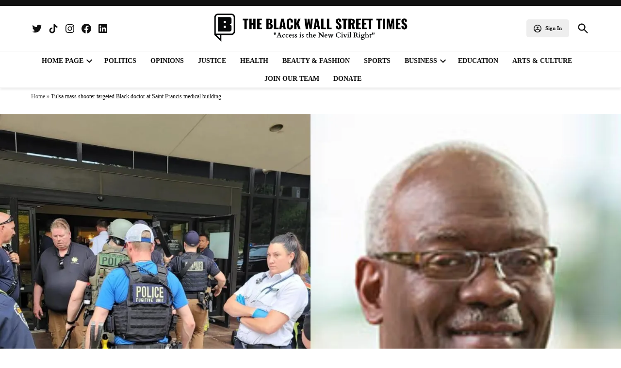

--- FILE ---
content_type: text/html; charset=UTF-8
request_url: https://theblackwallsttimes.com/2022/06/01/tulsa-mass-shooter-targeted-black-doctor-at-saint-francis-medical-building/
body_size: 81534
content:
<!doctype html>
<html lang="en-US">
<head>
	<meta charset="UTF-8" />
	<meta name="viewport" content="width=device-width, initial-scale=1" />
	<link rel="profile" href="https://gmpg.org/xfn/11" />
	<meta name='robots' content='index, follow, max-image-preview:large, max-snippet:-1, max-video-preview:-1' />
<link rel='preconnect' href='https://i0.wp.com' >
<!-- Jetpack Site Verification Tags -->
<meta name="google-site-verification" content="y5pIkSNlJJ7ZNtLaGMIbMe9S-8N6A7-7pwAbfqIWIOY" />
<meta name="facebook-domain-verification" content="197196494868262" />
<script>window._wca = window._wca || [];</script>

	<!-- This site is optimized with the Yoast SEO Premium plugin v26.7 (Yoast SEO v26.7) - https://yoast.com/wordpress/plugins/seo/ -->
	<title>Tulsa mass shooter targeted Black doctor at Saint Francis medical building</title><link rel="preload" href="https://i0.wp.com/theblackwallsttimes.com/wp-content/uploads/2024/01/cropped-cropped-Black-Wall-Street-Times-Google-Form-Banner.webp?fit=2338%2C351&amp;ssl=1" as="image" imagesrcset="https://i0.wp.com/theblackwallsttimes.com/wp-content/uploads/2024/01/cropped-cropped-Black-Wall-Street-Times-Google-Form-Banner.webp?w=2338&amp;ssl=1 2338w, https://i0.wp.com/theblackwallsttimes.com/wp-content/uploads/2024/01/cropped-cropped-Black-Wall-Street-Times-Google-Form-Banner.webp?resize=300%2C45&amp;ssl=1 300w, https://i0.wp.com/theblackwallsttimes.com/wp-content/uploads/2024/01/cropped-cropped-Black-Wall-Street-Times-Google-Form-Banner.webp?resize=1024%2C154&amp;ssl=1 1024w, https://i0.wp.com/theblackwallsttimes.com/wp-content/uploads/2024/01/cropped-cropped-Black-Wall-Street-Times-Google-Form-Banner.webp?resize=768%2C115&amp;ssl=1 768w, https://i0.wp.com/theblackwallsttimes.com/wp-content/uploads/2024/01/cropped-cropped-Black-Wall-Street-Times-Google-Form-Banner.webp?resize=1536%2C231&amp;ssl=1 1536w, https://i0.wp.com/theblackwallsttimes.com/wp-content/uploads/2024/01/cropped-cropped-Black-Wall-Street-Times-Google-Form-Banner.webp?resize=2048%2C307&amp;ssl=1 2048w, https://i0.wp.com/theblackwallsttimes.com/wp-content/uploads/2024/01/cropped-cropped-Black-Wall-Street-Times-Google-Form-Banner.webp?resize=1200%2C180&amp;ssl=1 1200w, https://i0.wp.com/theblackwallsttimes.com/wp-content/uploads/2024/01/cropped-cropped-Black-Wall-Street-Times-Google-Form-Banner.webp?resize=1568%2C235&amp;ssl=1 1568w, https://i0.wp.com/theblackwallsttimes.com/wp-content/uploads/2024/01/cropped-cropped-Black-Wall-Street-Times-Google-Form-Banner.webp?resize=2000%2C300&amp;ssl=1 2000w, https://i0.wp.com/theblackwallsttimes.com/wp-content/uploads/2024/01/cropped-cropped-Black-Wall-Street-Times-Google-Form-Banner.webp?resize=400%2C60&amp;ssl=1 400w, https://i0.wp.com/theblackwallsttimes.com/wp-content/uploads/2024/01/cropped-cropped-Black-Wall-Street-Times-Google-Form-Banner.webp?resize=706%2C106&amp;ssl=1 706w, https://i0.wp.com/theblackwallsttimes.com/wp-content/uploads/2024/01/cropped-cropped-Black-Wall-Street-Times-Google-Form-Banner.webp?fit=2338%2C351&amp;ssl=1&amp;w=370 370w" imagesizes="(max-width: 2338px) 100vw, 2338px" fetchpriority="high"><link rel="preload" href="https://i0.wp.com/theblackwallsttimes.com/wp-content/uploads/2022/06/Untitled-design.jpg?fit=1500%2C1000&amp;ssl=1" as="image" imagesrcset="https://i0.wp.com/theblackwallsttimes.com/wp-content/uploads/2022/06/Untitled-design.jpg?w=1500&amp;ssl=1 1500w, https://i0.wp.com/theblackwallsttimes.com/wp-content/uploads/2022/06/Untitled-design.jpg?resize=300%2C200&amp;ssl=1 300w, https://i0.wp.com/theblackwallsttimes.com/wp-content/uploads/2022/06/Untitled-design.jpg?resize=1024%2C683&amp;ssl=1 1024w, https://i0.wp.com/theblackwallsttimes.com/wp-content/uploads/2022/06/Untitled-design.jpg?resize=768%2C512&amp;ssl=1 768w, https://i0.wp.com/theblackwallsttimes.com/wp-content/uploads/2022/06/Untitled-design.jpg?resize=1200%2C800&amp;ssl=1 1200w, https://i0.wp.com/theblackwallsttimes.com/wp-content/uploads/2022/06/Untitled-design.jpg?resize=1170%2C780&amp;ssl=1 1170w, https://i0.wp.com/theblackwallsttimes.com/wp-content/uploads/2022/06/Untitled-design.jpg?resize=585%2C390&amp;ssl=1 585w, https://i0.wp.com/theblackwallsttimes.com/wp-content/uploads/2022/06/Untitled-design.jpg?resize=263%2C175&amp;ssl=1 263w, https://i0.wp.com/theblackwallsttimes.com/wp-content/uploads/2022/06/Untitled-design.jpg?fit=1500%2C1000&amp;ssl=1&amp;w=370 370w, https://i0.wp.com/theblackwallsttimes.com/wp-content/uploads/2022/06/Untitled-design.jpg?fit=1500%2C1000&amp;ssl=1&amp;w=400 400w" imagesizes="(max-width: 1500px) 100vw, 1500px" fetchpriority="high"><style id="perfmatters-used-css">#page{overflow:initial !important;}:root{--pmk-c-black:#000;--pmk-c-white:#fff;--pmk-c-grey-darker:#111;--pmk-c-sapphire:#041133;--pmk-c-ghost-white:#f8f9ff;--pmk-c-light-salmon:#fc9e7f;--pmk-c-light-slate-blue:#6785ff;--pmk-c-pattens-blue:#ebf0f7;--pmk-c-comet:#626679;--pmk-box-shadow:0 2px 31px rgba(0,0,0,.097);--pmk-border-radius:.625rem;--pmk-font-weight-thin:100;--pmk-font-weight-extra-light:200;--pmk-font-weight-light:300;--pmk-font-weight-normal:400;--pmk-font-weight-medium:500;--pmk-font-weight-semi-bold:600;--pmk-font-weight-bold:700;--pmk-font-weight-extra-bold:800;--pmk-font-weight-black:900;--pmk-xxs-font-size:.875rem;--pmk-xxs-line-height:1rem;--pmk-xs-font-size:1rem;--pmk-xs-line-height:1.625rem;--pmk-s-font-size:1.25rem;--pmk-s-line-height:1.5rem;--pmk-sm-font-size:1.375rem;--pmk-sm-line-height:2rem;--pmk-m-font-size:1.5rem;--pmk-m-line-height:1.75rem;--pmk-l-font-size:2.1875rem;--pmk-l-line-height:2.5625rem;--pmk-xl-font-size:3.125rem;--pmk-xl-line-height:3.625rem;--pmk-spacing-1:.0625rem;--pmk-spacing-4:.25rem;--pmk-spacing-6:.375rem;--pmk-spacing-8:.5rem;--pmk-spacing-10:.625rem;--pmk-spacing-12:.75rem;--pmk-spacing-16:1rem;--pmk-spacing-20:1.25rem;--pmk-spacing-24:1.5rem;--pmk-spacing-28:1.75rem;--pmk-spacing-30:1.875rem;--pmk-spacing-36:2.25rem;--pmk-spacing-40:2.5rem;--pmk-spacing-54:3.375rem;--pmk-spacing-56:3.5rem;--pmk-spacing-60:3.75rem;--pmk-spacing-65:4.0625rem;--pmk-spacing-70:4.375rem;--pmk-spacing-80:5rem;--pmk-spacing-100:6.25rem;--pmk-max-width:78.75rem;}.editor-styles-wrapper,:root{--pmk-global-color-primary:var(--global--color-primary,var(--pmk-c-grey-darker));--pmk-global-color-secondary:var(--global--color-secondary,var(--pmk-c-comet));--pmk-global-color-accent:var(--global--color-gray,var(--pmk-c-light-slate-blue));--pmk-global-color-accent-secondary:var(--global--color-gray,var(--pmk-c-light-salmon));--pmk-global-color-background:var(--global--color-background,var(--pmk-c-white));--pmk-global-color-background-focus:var(--global--color-secondary,var(--pmk-c-ghost-white));--pmk-global-color-border:var(--global--color-border,var(--pmk-c-pattens-blue));--pmk-global-color-text-on-background:var(--global--color-white,var(--pmk-c-sapphire));--pmk-global-color-text-on-background-secondary:var(--global--color-light-gray,var(--pmk-global-color-secondary));--pmk-alignwide-width:var(--responsive--alignwide-width,100%);--pmk-color-button-primary-background:var(--pmk-c-light-slate-blue);--pmk-color-button-primary-text:var(--pmk-c-white);--pmk-color-button-primary-background-hover:var(--pmk-c-sapphire);--pmk-color-button-primary-text-hover:var(--pmk-c-white);--pmk-global-max-width:var(--responsive--alignwide-width,var(--pmk-max-width));--pmk-spacing-components:var(--pmk-spacing-70);--pmk-spacing-related:var(--pmk-spacing-30);--pmk-spacing-internal-xsmall:var(--pmk-spacing-8);--pmk-spacing-internal-small:var(--pmk-spacing-12);--pmk-spacing-internal-medium:var(--pmk-spacing-20);--pmk-spacing-internal-large:var(--pmk-spacing-30);--pmk-spacing-internal-xlarge:var(--pmk-spacing-56);--pmk-heading-1-font-size:var(--pmk-xl-font-size);--pmk-heading-1-line-height:var(--pmk-xl-line-height);--pmk-heading-2-font-size:var(--pmk-l-font-size);--pmk-heading-2-line-height:var(--pmk-l-line-height);--pmk-heading-3-font-size:var(--pmk-m-font-size);--pmk-heading-3-line-height:var(--pmk-m-line-height);--pmk-heading-4-font-size:var(--pmk-sm-font-size);--pmk-heading-4-line-height:var(--pmk-sm-line-height);--pmk-heading-5-font-size:var(--pmk-s-font-size);--pmk-heading-5-line-height:var(--pmk-s-line-height);--pmk-heading-6-font-size:var(--pmk-xs-font-size);--pmk-heading-6-line-height:var(--pmk-xs-line-height);--pmk-text-smaller-font-size:var(--pmk-xxs-font-size);--pmk-text-smaller-line-height:var(--pmk-xxs-line-height);--pmk-text-small-font-size:var(--pmk-xs-font-size);--pmk-text-small-line-height:var(--pmk-xs-line-height);--pmk-text-base-font-size:var(--pmk-sm-font-size);--pmk-text-base-line-height:var(--pmk-sm-line-height);--pmk-text-large-font-size:var(--pmk-m-font-size);--pmk-text-large-line-height:var(--pmk-m-line-height);}body:not(.wp-admin) div.wp-block-group.pmk-tabs-table .tabs-header{margin-bottom:var(--pmk-spacing-internal-medium);}@media (min-width:600px){body:not(.wp-admin) div.wp-block-group.pmk-tabs-table .tabs-header{display:flex;margin-bottom:var(--pmk-spacing-internal-xlarge);}}body:not(.wp-admin) div.wp-block-group.pmk-tabs-table .tab-title{border:0;margin-bottom:0;}body:not(.wp-admin) div.wp-block-group.pmk-tabs-table .tab-title:after{background-color:var(--pmk-global-color-border);content:"";display:block;height:50%;position:absolute;right:calc(var(--pmk-spacing-internal-medium) * -1);top:50%;transform:translateY(-50%);width:1px;}body:not(.wp-admin) div.wp-block-group.pmk-tabs-table .tab-content{padding:0;}div.wp-block-group.pmk-tabs-table .tab-content tbody tr:nth-child(odd){background-color:var(--pmk-global-color-background-focus);color:var(--pmk-global-color-text-on-background);}div.wp-block-group.pmk-tabs-table .tab-content tbody td{border-right:1px solid var(--pmk-global-color-border);}div.wp-block-group.pmk-tabs-table .tab-content tbody td:last-of-type{border:0;}</style>
	<meta name="description" content="A gunman allegedly targeted a Black doctor at Saint Francis before killing four people and then himself on Wednesday." />
	<link rel="canonical" href="https://theblackwallsttimes.com/2022/06/01/tulsa-mass-shooter-targeted-black-doctor-at-saint-francis-medical-building/" />
	<meta property="og:locale" content="en_US" />
	<meta property="og:type" content="article" />
	<meta property="og:title" content="Tulsa mass shooter targeted Black doctor at Saint Francis medical building" />
	<meta property="og:description" content="“The shooter could not find this physician, and that elicited you know, his behavior at the shootings,” City Councilor Jayme Fowler told CNN. Police say the shooter was a &quot;Black male&quot; in his mid to late 30s." />
	<meta property="og:url" content="https://theblackwallsttimes.com/2022/06/01/tulsa-mass-shooter-targeted-black-doctor-at-saint-francis-medical-building/" />
	<meta property="og:site_name" content="The Black Wall Street Times" />
	<meta property="article:publisher" content="https://www.facebook.com/TheBWSTimes" />
	<meta property="article:author" content="duhvon93" />
	<meta property="article:published_time" content="2022-06-02T02:08:17+00:00" />
	<meta property="article:modified_time" content="2023-01-04T21:34:01+00:00" />
	<meta property="og:image" content="https://i0.wp.com/theblackwallsttimes.com/wp-content/uploads/2022/06/Untitled-design.jpg?fit=1500%2C1000&ssl=1" />
	<meta property="og:image:width" content="1500" />
	<meta property="og:image:height" content="1000" />
	<meta property="og:image:type" content="image/jpeg" />
	<meta name="author" content="Deon Osborne" />
	<meta name="twitter:card" content="summary_large_image" />
	<meta name="twitter:description" content="“The shooter could not find this physician, and that elicited you know, his behavior at the shootings,” City Councilor Jayme Fowler told CNN. Police say the shooter was a &quot;Black male&quot; in his mid to late 30s." />
	<meta name="twitter:image" content="https://i0.wp.com/theblackwallsttimes.com/wp-content/uploads/2022/06/Untitled-design.jpg?fit=1500%2C1000&ssl=1" />
	<meta name="twitter:creator" content="@TheBWSTimes" />
	<meta name="twitter:site" content="@TheBWSTimes" />
	<meta name="twitter:label1" content="Written by" />
	<meta name="twitter:data1" content="Deon Osborne" />
	<meta name="twitter:label2" content="Est. reading time" />
	<meta name="twitter:data2" content="3 minutes" />
	<script type="application/ld+json" class="yoast-schema-graph">{"@context":"https://schema.org","@graph":[{"@type":"NewsArticle","@id":"https://theblackwallsttimes.com/2022/06/01/tulsa-mass-shooter-targeted-black-doctor-at-saint-francis-medical-building/#article","isPartOf":{"@id":"https://theblackwallsttimes.com/2022/06/01/tulsa-mass-shooter-targeted-black-doctor-at-saint-francis-medical-building/"},"author":[{"@id":"https://theblackwallsttimes.com/#/schema/person/31a901bf54003b03044b4892924303e7"}],"headline":"Tulsa mass shooter targeted Black doctor at Saint Francis medical building","datePublished":"2022-06-02T02:08:17+00:00","dateModified":"2023-01-04T21:34:01+00:00","mainEntityOfPage":{"@id":"https://theblackwallsttimes.com/2022/06/01/tulsa-mass-shooter-targeted-black-doctor-at-saint-francis-medical-building/"},"wordCount":1098,"commentCount":45,"publisher":{"@id":"https://theblackwallsttimes.com/#organization"},"image":{"@id":"https://theblackwallsttimes.com/2022/06/01/tulsa-mass-shooter-targeted-black-doctor-at-saint-francis-medical-building/#primaryimage"},"thumbnailUrl":"https://i0.wp.com/theblackwallsttimes.com/wp-content/uploads/2022/06/Untitled-design.jpg?fit=1500%2C1000&ssl=1","keywords":["Greenwood","Oklahoma","Tulsa"],"articleSection":["Health","News"],"inLanguage":"en-US","potentialAction":[{"@type":"CommentAction","name":"Comment","target":["https://theblackwallsttimes.com/2022/06/01/tulsa-mass-shooter-targeted-black-doctor-at-saint-francis-medical-building/#respond"]}],"copyrightYear":"2022","copyrightHolder":{"@id":"https://theblackwallsttimes.com/#organization"}},{"@type":"WebPage","@id":"https://theblackwallsttimes.com/2022/06/01/tulsa-mass-shooter-targeted-black-doctor-at-saint-francis-medical-building/","url":"https://theblackwallsttimes.com/2022/06/01/tulsa-mass-shooter-targeted-black-doctor-at-saint-francis-medical-building/","name":"Tulsa mass shooter targeted Black doctor at Saint Francis medical building","isPartOf":{"@id":"https://theblackwallsttimes.com/#website"},"primaryImageOfPage":{"@id":"https://theblackwallsttimes.com/2022/06/01/tulsa-mass-shooter-targeted-black-doctor-at-saint-francis-medical-building/#primaryimage"},"image":{"@id":"https://theblackwallsttimes.com/2022/06/01/tulsa-mass-shooter-targeted-black-doctor-at-saint-francis-medical-building/#primaryimage"},"thumbnailUrl":"https://i0.wp.com/theblackwallsttimes.com/wp-content/uploads/2022/06/Untitled-design.jpg?fit=1500%2C1000&ssl=1","datePublished":"2022-06-02T02:08:17+00:00","dateModified":"2023-01-04T21:34:01+00:00","description":"A gunman allegedly targeted a Black doctor at Saint Francis before killing four people and then himself on Wednesday.","breadcrumb":{"@id":"https://theblackwallsttimes.com/2022/06/01/tulsa-mass-shooter-targeted-black-doctor-at-saint-francis-medical-building/#breadcrumb"},"inLanguage":"en-US","potentialAction":[{"@type":"ReadAction","target":["https://theblackwallsttimes.com/2022/06/01/tulsa-mass-shooter-targeted-black-doctor-at-saint-francis-medical-building/"]}]},{"@type":"ImageObject","inLanguage":"en-US","@id":"https://theblackwallsttimes.com/2022/06/01/tulsa-mass-shooter-targeted-black-doctor-at-saint-francis-medical-building/#primaryimage","url":"https://i0.wp.com/theblackwallsttimes.com/wp-content/uploads/2022/06/Untitled-design.jpg?fit=1500%2C1000&ssl=1","contentUrl":"https://i0.wp.com/theblackwallsttimes.com/wp-content/uploads/2022/06/Untitled-design.jpg?fit=1500%2C1000&ssl=1","width":1500,"height":1000,"caption":"Left: Officers respond to the scene of a mass shooting at a Saint Francis medical building on Wednesday, June 1, 2022 after a shooter allegedly looking for a Black doctor named Dr. Preston J. Phillips, MD killed four people and then himself. (Tulsa Police Department / Saint Francis)"},{"@type":"BreadcrumbList","@id":"https://theblackwallsttimes.com/2022/06/01/tulsa-mass-shooter-targeted-black-doctor-at-saint-francis-medical-building/#breadcrumb","itemListElement":[{"@type":"ListItem","position":1,"name":"Home","item":"https://theblackwallsttimes.com/"},{"@type":"ListItem","position":2,"name":"Tulsa mass shooter targeted Black doctor at Saint Francis medical building"}]},{"@type":"WebSite","@id":"https://theblackwallsttimes.com/#website","url":"https://theblackwallsttimes.com/","name":"The Black Wall Street Times","description":"&quot;Access is the New Civil Right&quot;","publisher":{"@id":"https://theblackwallsttimes.com/#organization"},"potentialAction":[{"@type":"SearchAction","target":{"@type":"EntryPoint","urlTemplate":"https://theblackwallsttimes.com/?s={search_term_string}"},"query-input":{"@type":"PropertyValueSpecification","valueRequired":true,"valueName":"search_term_string"}}],"inLanguage":"en-US"},{"@type":"Organization","@id":"https://theblackwallsttimes.com/#organization","name":"The Black Wall Street Times","url":"https://theblackwallsttimes.com/","logo":{"@type":"ImageObject","inLanguage":"en-US","@id":"https://theblackwallsttimes.com/#/schema/logo/image/","url":"https://i0.wp.com/theblackwallsttimes.com/wp-content/uploads/2024/10/bwst-logoi-512x512-1.png?fit=512%2C512&quality=80&ssl=1","contentUrl":"https://i0.wp.com/theblackwallsttimes.com/wp-content/uploads/2024/10/bwst-logoi-512x512-1.png?fit=512%2C512&quality=80&ssl=1","width":512,"height":512,"caption":"The Black Wall Street Times"},"image":{"@id":"https://theblackwallsttimes.com/#/schema/logo/image/"},"sameAs":["https://www.facebook.com/TheBWSTimes","https://x.com/TheBWSTimes","https://www.instagram.com/thebwstimes/","https://www.linkedin.com/company/bwstimes"]},{"@type":"Person","@id":"https://theblackwallsttimes.com/#/schema/person/31a901bf54003b03044b4892924303e7","name":"Deon Osborne","image":{"@type":"ImageObject","inLanguage":"en-US","@id":"https://theblackwallsttimes.com/#/schema/person/image/7f23dc9d29dca66486b7c3f311337397","url":"https://secure.gravatar.com/avatar/bc0f4f90f49cf1644712a243255d4ec5b6eaae7c79dd69e2b5a4ef3611710231?s=96&d=identicon&r=g","contentUrl":"https://secure.gravatar.com/avatar/bc0f4f90f49cf1644712a243255d4ec5b6eaae7c79dd69e2b5a4ef3611710231?s=96&d=identicon&r=g","caption":"Deon Osborne"},"description":"Deon Osborne was born in Minneapolis, MN and raised in Lawton, OK before moving to Norman where he attended the University of Oklahoma. He graduated with a bachelor’s degree in Strategic Media and has written for OU’s student newspaper the OU Daily as well as OKC-based Red Dirt Report. He now lives in Tulsa and serves as the Managing Editor for The Black Wall Street Times. He is also a former intern at Oklahoma Policy Institute.","sameAs":["duhvon93","deondevonosborne","https://www.linkedin.com/in/deonosborne/"],"honorificPrefix":"Mr.","knowsLanguage":["English"],"jobTitle":"Managing Editor","worksFor":"The Black Wall Street Times","url":"https://theblackwallsttimes.com/author/indepthwithdeon140418/"}]}</script>
	<!-- / Yoast SEO Premium plugin. -->


<link rel='dns-prefetch' href='//stats.wp.com' />
<link rel='dns-prefetch' href='//cdn.parsely.com' />
<link rel='dns-prefetch' href='//www.googletagmanager.com' />

<link rel='dns-prefetch' href='//jetpack.wordpress.com' />
<link rel='dns-prefetch' href='//s0.wp.com' />
<link rel='dns-prefetch' href='//public-api.wordpress.com' />
<link rel='dns-prefetch' href='//0.gravatar.com' />
<link rel='dns-prefetch' href='//1.gravatar.com' />
<link rel='dns-prefetch' href='//2.gravatar.com' />
<link rel='dns-prefetch' href='//widgets.wp.com' />
<link rel='dns-prefetch' href='//pagead2.googlesyndication.com' />
<link rel='preconnect' href='//c0.wp.com' />
<link rel='preconnect' href='//i0.wp.com' />
<link rel="alternate" type="application/rss+xml" title="The Black Wall Street Times &raquo; Feed" href="https://theblackwallsttimes.com/feed/" />
<link rel="alternate" type="application/rss+xml" title="The Black Wall Street Times &raquo; Comments Feed" href="https://theblackwallsttimes.com/comments/feed/" />
<link rel="alternate" type="application/rss+xml" title="The Black Wall Street Times &raquo; Tulsa mass shooter targeted Black doctor at Saint Francis medical building Comments Feed" href="https://theblackwallsttimes.com/2022/06/01/tulsa-mass-shooter-targeted-black-doctor-at-saint-francis-medical-building/feed/" />
<link rel="alternate" title="oEmbed (JSON)" type="application/json+oembed" href="https://theblackwallsttimes.com/wp-json/oembed/1.0/embed?url=https%3A%2F%2Ftheblackwallsttimes.com%2F2022%2F06%2F01%2Ftulsa-mass-shooter-targeted-black-doctor-at-saint-francis-medical-building%2F" />
<link rel="alternate" title="oEmbed (XML)" type="text/xml+oembed" href="https://theblackwallsttimes.com/wp-json/oembed/1.0/embed?url=https%3A%2F%2Ftheblackwallsttimes.com%2F2022%2F06%2F01%2Ftulsa-mass-shooter-targeted-black-doctor-at-saint-francis-medical-building%2F&#038;format=xml" />
<style id='wp-img-auto-sizes-contain-inline-css'>img:is([sizes=auto i],[sizes^="auto," i]){contain-intrinsic-size:3000px 1500px}</style>
<link rel="stylesheet" id="jetpack_related-posts-css" media="all" data-pmdelayedstyle="https://theblackwallsttimes.com/wp-content/plugins/jetpack/modules/related-posts/related-posts.css?ver=20240116">
<style id='wp-block-library-inline-css'>:root{--wp-block-synced-color:#7a00df;--wp-block-synced-color--rgb:122,0,223;--wp-bound-block-color:var(--wp-block-synced-color);--wp-editor-canvas-background:#ddd;--wp-admin-theme-color:#007cba;--wp-admin-theme-color--rgb:0,124,186;--wp-admin-theme-color-darker-10:#006ba1;--wp-admin-theme-color-darker-10--rgb:0,107,160.5;--wp-admin-theme-color-darker-20:#005a87;--wp-admin-theme-color-darker-20--rgb:0,90,135;--wp-admin-border-width-focus:2px}@media (min-resolution:192dpi){:root{--wp-admin-border-width-focus:1.5px}}.wp-element-button{cursor:pointer}:root .has-very-light-gray-background-color{background-color:#eee}:root .has-very-dark-gray-background-color{background-color:#313131}:root .has-very-light-gray-color{color:#eee}:root .has-very-dark-gray-color{color:#313131}:root .has-vivid-green-cyan-to-vivid-cyan-blue-gradient-background{background:linear-gradient(135deg,#00d084,#0693e3)}:root .has-purple-crush-gradient-background{background:linear-gradient(135deg,#34e2e4,#4721fb 50%,#ab1dfe)}:root .has-hazy-dawn-gradient-background{background:linear-gradient(135deg,#faaca8,#dad0ec)}:root .has-subdued-olive-gradient-background{background:linear-gradient(135deg,#fafae1,#67a671)}:root .has-atomic-cream-gradient-background{background:linear-gradient(135deg,#fdd79a,#004a59)}:root .has-nightshade-gradient-background{background:linear-gradient(135deg,#330968,#31cdcf)}:root .has-midnight-gradient-background{background:linear-gradient(135deg,#020381,#2874fc)}:root{--wp--preset--font-size--normal:16px;--wp--preset--font-size--huge:42px}.has-regular-font-size{font-size:1em}.has-larger-font-size{font-size:2.625em}.has-normal-font-size{font-size:var(--wp--preset--font-size--normal)}.has-huge-font-size{font-size:var(--wp--preset--font-size--huge)}.has-text-align-center{text-align:center}.has-text-align-left{text-align:left}.has-text-align-right{text-align:right}.has-fit-text{white-space:nowrap!important}#end-resizable-editor-section{display:none}.aligncenter{clear:both}.items-justified-left{justify-content:flex-start}.items-justified-center{justify-content:center}.items-justified-right{justify-content:flex-end}.items-justified-space-between{justify-content:space-between}.screen-reader-text{border:0;clip-path:inset(50%);height:1px;margin:-1px;overflow:hidden;padding:0;position:absolute;width:1px;word-wrap:normal!important}.screen-reader-text:focus{background-color:#ddd;clip-path:none;color:#444;display:block;font-size:1em;height:auto;left:5px;line-height:normal;padding:15px 23px 14px;text-decoration:none;top:5px;width:auto;z-index:100000}html :where(.has-border-color){border-style:solid}html :where([style*=border-top-color]){border-top-style:solid}html :where([style*=border-right-color]){border-right-style:solid}html :where([style*=border-bottom-color]){border-bottom-style:solid}html :where([style*=border-left-color]){border-left-style:solid}html :where([style*=border-width]){border-style:solid}html :where([style*=border-top-width]){border-top-style:solid}html :where([style*=border-right-width]){border-right-style:solid}html :where([style*=border-bottom-width]){border-bottom-style:solid}html :where([style*=border-left-width]){border-left-style:solid}html :where(img[class*=wp-image-]){height:auto;max-width:100%}:where(figure){margin:0 0 1em}html :where(.is-position-sticky){--wp-admin--admin-bar--position-offset:var(--wp-admin--admin-bar--height,0px)}@media screen and (max-width:600px){html :where(.is-position-sticky){--wp-admin--admin-bar--position-offset:0px}}</style><style id='wp-block-heading-inline-css'>h1:where(.wp-block-heading).has-background,h2:where(.wp-block-heading).has-background,h3:where(.wp-block-heading).has-background,h4:where(.wp-block-heading).has-background,h5:where(.wp-block-heading).has-background,h6:where(.wp-block-heading).has-background{padding:1.25em 2.375em}h1.has-text-align-left[style*=writing-mode]:where([style*=vertical-lr]),h1.has-text-align-right[style*=writing-mode]:where([style*=vertical-rl]),h2.has-text-align-left[style*=writing-mode]:where([style*=vertical-lr]),h2.has-text-align-right[style*=writing-mode]:where([style*=vertical-rl]),h3.has-text-align-left[style*=writing-mode]:where([style*=vertical-lr]),h3.has-text-align-right[style*=writing-mode]:where([style*=vertical-rl]),h4.has-text-align-left[style*=writing-mode]:where([style*=vertical-lr]),h4.has-text-align-right[style*=writing-mode]:where([style*=vertical-rl]),h5.has-text-align-left[style*=writing-mode]:where([style*=vertical-lr]),h5.has-text-align-right[style*=writing-mode]:where([style*=vertical-rl]),h6.has-text-align-left[style*=writing-mode]:where([style*=vertical-lr]),h6.has-text-align-right[style*=writing-mode]:where([style*=vertical-rl]){rotate:180deg}</style>
<style id='wp-block-image-inline-css'>.wp-block-image>a,.wp-block-image>figure>a{display:inline-block}.wp-block-image img{box-sizing:border-box;height:auto;max-width:100%;vertical-align:bottom}@media not (prefers-reduced-motion){.wp-block-image img.hide{visibility:hidden}.wp-block-image img.show{animation:show-content-image .4s}}.wp-block-image[style*=border-radius] img,.wp-block-image[style*=border-radius]>a{border-radius:inherit}.wp-block-image.has-custom-border img{box-sizing:border-box}.wp-block-image.aligncenter{text-align:center}.wp-block-image.alignfull>a,.wp-block-image.alignwide>a{width:100%}.wp-block-image.alignfull img,.wp-block-image.alignwide img{height:auto;width:100%}.wp-block-image .aligncenter,.wp-block-image .alignleft,.wp-block-image .alignright,.wp-block-image.aligncenter,.wp-block-image.alignleft,.wp-block-image.alignright{display:table}.wp-block-image .aligncenter>figcaption,.wp-block-image .alignleft>figcaption,.wp-block-image .alignright>figcaption,.wp-block-image.aligncenter>figcaption,.wp-block-image.alignleft>figcaption,.wp-block-image.alignright>figcaption{caption-side:bottom;display:table-caption}.wp-block-image .alignleft{float:left;margin:.5em 1em .5em 0}.wp-block-image .alignright{float:right;margin:.5em 0 .5em 1em}.wp-block-image .aligncenter{margin-left:auto;margin-right:auto}.wp-block-image :where(figcaption){margin-bottom:1em;margin-top:.5em}.wp-block-image.is-style-circle-mask img{border-radius:9999px}@supports ((-webkit-mask-image:none) or (mask-image:none)) or (-webkit-mask-image:none){.wp-block-image.is-style-circle-mask img{border-radius:0;-webkit-mask-image:url('data:image/svg+xml;utf8,<svg viewBox="0 0 100 100" xmlns="http://www.w3.org/2000/svg"><circle cx="50" cy="50" r="50"/></svg>');mask-image:url('data:image/svg+xml;utf8,<svg viewBox="0 0 100 100" xmlns="http://www.w3.org/2000/svg"><circle cx="50" cy="50" r="50"/></svg>');mask-mode:alpha;-webkit-mask-position:center;mask-position:center;-webkit-mask-repeat:no-repeat;mask-repeat:no-repeat;-webkit-mask-size:contain;mask-size:contain}}:root :where(.wp-block-image.is-style-rounded img,.wp-block-image .is-style-rounded img){border-radius:9999px}.wp-block-image figure{margin:0}.wp-lightbox-container{display:flex;flex-direction:column;position:relative}.wp-lightbox-container img{cursor:zoom-in}.wp-lightbox-container img:hover+button{opacity:1}.wp-lightbox-container button{align-items:center;backdrop-filter:blur(16px) saturate(180%);background-color:#5a5a5a40;border:none;border-radius:4px;cursor:zoom-in;display:flex;height:20px;justify-content:center;opacity:0;padding:0;position:absolute;right:16px;text-align:center;top:16px;width:20px;z-index:100}@media not (prefers-reduced-motion){.wp-lightbox-container button{transition:opacity .2s ease}}.wp-lightbox-container button:focus-visible{outline:3px auto #5a5a5a40;outline:3px auto -webkit-focus-ring-color;outline-offset:3px}.wp-lightbox-container button:hover{cursor:pointer;opacity:1}.wp-lightbox-container button:focus{opacity:1}.wp-lightbox-container button:focus,.wp-lightbox-container button:hover,.wp-lightbox-container button:not(:hover):not(:active):not(.has-background){background-color:#5a5a5a40;border:none}.wp-lightbox-overlay{box-sizing:border-box;cursor:zoom-out;height:100vh;left:0;overflow:hidden;position:fixed;top:0;visibility:hidden;width:100%;z-index:100000}.wp-lightbox-overlay .close-button{align-items:center;cursor:pointer;display:flex;justify-content:center;min-height:40px;min-width:40px;padding:0;position:absolute;right:calc(env(safe-area-inset-right) + 16px);top:calc(env(safe-area-inset-top) + 16px);z-index:5000000}.wp-lightbox-overlay .close-button:focus,.wp-lightbox-overlay .close-button:hover,.wp-lightbox-overlay .close-button:not(:hover):not(:active):not(.has-background){background:none;border:none}.wp-lightbox-overlay .lightbox-image-container{height:var(--wp--lightbox-container-height);left:50%;overflow:hidden;position:absolute;top:50%;transform:translate(-50%,-50%);transform-origin:top left;width:var(--wp--lightbox-container-width);z-index:9999999999}.wp-lightbox-overlay .wp-block-image{align-items:center;box-sizing:border-box;display:flex;height:100%;justify-content:center;margin:0;position:relative;transform-origin:0 0;width:100%;z-index:3000000}.wp-lightbox-overlay .wp-block-image img{height:var(--wp--lightbox-image-height);min-height:var(--wp--lightbox-image-height);min-width:var(--wp--lightbox-image-width);width:var(--wp--lightbox-image-width)}.wp-lightbox-overlay .wp-block-image figcaption{display:none}.wp-lightbox-overlay button{background:none;border:none}.wp-lightbox-overlay .scrim{background-color:#fff;height:100%;opacity:.9;position:absolute;width:100%;z-index:2000000}.wp-lightbox-overlay.active{visibility:visible}@media not (prefers-reduced-motion){.wp-lightbox-overlay.active{animation:turn-on-visibility .25s both}.wp-lightbox-overlay.active img{animation:turn-on-visibility .35s both}.wp-lightbox-overlay.show-closing-animation:not(.active){animation:turn-off-visibility .35s both}.wp-lightbox-overlay.show-closing-animation:not(.active) img{animation:turn-off-visibility .25s both}.wp-lightbox-overlay.zoom.active{animation:none;opacity:1;visibility:visible}.wp-lightbox-overlay.zoom.active .lightbox-image-container{animation:lightbox-zoom-in .4s}.wp-lightbox-overlay.zoom.active .lightbox-image-container img{animation:none}.wp-lightbox-overlay.zoom.active .scrim{animation:turn-on-visibility .4s forwards}.wp-lightbox-overlay.zoom.show-closing-animation:not(.active){animation:none}.wp-lightbox-overlay.zoom.show-closing-animation:not(.active) .lightbox-image-container{animation:lightbox-zoom-out .4s}.wp-lightbox-overlay.zoom.show-closing-animation:not(.active) .lightbox-image-container img{animation:none}.wp-lightbox-overlay.zoom.show-closing-animation:not(.active) .scrim{animation:turn-off-visibility .4s forwards}}@keyframes show-content-image{0%{visibility:hidden}99%{visibility:hidden}to{visibility:visible}}@keyframes turn-on-visibility{0%{opacity:0}to{opacity:1}}@keyframes turn-off-visibility{0%{opacity:1;visibility:visible}99%{opacity:0;visibility:visible}to{opacity:0;visibility:hidden}}@keyframes lightbox-zoom-in{0%{transform:translate(calc((-100vw + var(--wp--lightbox-scrollbar-width))/2 + var(--wp--lightbox-initial-left-position)),calc(-50vh + var(--wp--lightbox-initial-top-position))) scale(var(--wp--lightbox-scale))}to{transform:translate(-50%,-50%) scale(1)}}@keyframes lightbox-zoom-out{0%{transform:translate(-50%,-50%) scale(1);visibility:visible}99%{visibility:visible}to{transform:translate(calc((-100vw + var(--wp--lightbox-scrollbar-width))/2 + var(--wp--lightbox-initial-left-position)),calc(-50vh + var(--wp--lightbox-initial-top-position))) scale(var(--wp--lightbox-scale));visibility:hidden}}</style>
<style id='wp-block-image-theme-inline-css'>:root :where(.wp-block-image figcaption){color:#555;font-size:13px;text-align:center}.is-dark-theme :root :where(.wp-block-image figcaption){color:#ffffffa6}.wp-block-image{margin:0 0 1em}</style>
<style id='wp-block-paragraph-inline-css'>.is-small-text{font-size:.875em}.is-regular-text{font-size:1em}.is-large-text{font-size:2.25em}.is-larger-text{font-size:3em}.has-drop-cap:not(:focus):first-letter{float:left;font-size:8.4em;font-style:normal;font-weight:100;line-height:.68;margin:.05em .1em 0 0;text-transform:uppercase}body.rtl .has-drop-cap:not(:focus):first-letter{float:none;margin-left:.1em}p.has-drop-cap.has-background{overflow:hidden}:root :where(p.has-background){padding:1.25em 2.375em}:where(p.has-text-color:not(.has-link-color)) a{color:inherit}p.has-text-align-left[style*="writing-mode:vertical-lr"],p.has-text-align-right[style*="writing-mode:vertical-rl"]{rotate:180deg}</style>
<style id='wp-block-quote-inline-css'>.wp-block-quote{box-sizing:border-box;overflow-wrap:break-word}.wp-block-quote.is-large:where(:not(.is-style-plain)),.wp-block-quote.is-style-large:where(:not(.is-style-plain)){margin-bottom:1em;padding:0 1em}.wp-block-quote.is-large:where(:not(.is-style-plain)) p,.wp-block-quote.is-style-large:where(:not(.is-style-plain)) p{font-size:1.5em;font-style:italic;line-height:1.6}.wp-block-quote.is-large:where(:not(.is-style-plain)) cite,.wp-block-quote.is-large:where(:not(.is-style-plain)) footer,.wp-block-quote.is-style-large:where(:not(.is-style-plain)) cite,.wp-block-quote.is-style-large:where(:not(.is-style-plain)) footer{font-size:1.125em;text-align:right}.wp-block-quote>cite{display:block}</style>
<style id='wp-block-quote-theme-inline-css'>.wp-block-quote{border-left:.25em solid;margin:0 0 1.75em;padding-left:1em}.wp-block-quote cite,.wp-block-quote footer{color:currentColor;font-size:.8125em;font-style:normal;position:relative}.wp-block-quote:where(.has-text-align-right){border-left:none;border-right:.25em solid;padding-left:0;padding-right:1em}.wp-block-quote:where(.has-text-align-center){border:none;padding-left:0}.wp-block-quote.is-large,.wp-block-quote.is-style-large,.wp-block-quote:where(.is-style-plain){border:none}</style>
<style id='wp-block-separator-inline-css'>@charset "UTF-8";.wp-block-separator{border:none;border-top:2px solid}:root :where(.wp-block-separator.is-style-dots){height:auto;line-height:1;text-align:center}:root :where(.wp-block-separator.is-style-dots):before{color:currentColor;content:"···";font-family:serif;font-size:1.5em;letter-spacing:2em;padding-left:2em}.wp-block-separator.is-style-dots{background:none!important;border:none!important}</style>
<style id='wp-block-separator-theme-inline-css'>.wp-block-separator.has-css-opacity{opacity:.4}.wp-block-separator{border:none;border-bottom:2px solid;margin-left:auto;margin-right:auto}.wp-block-separator.has-alpha-channel-opacity{opacity:1}.wp-block-separator:not(.is-style-wide):not(.is-style-dots){width:100px}.wp-block-separator.has-background:not(.is-style-dots){border-bottom:none;height:1px}.wp-block-separator.has-background:not(.is-style-wide):not(.is-style-dots){height:2px}</style>
<style id='global-styles-inline-css'>:root{--wp--preset--aspect-ratio--square: 1;--wp--preset--aspect-ratio--4-3: 4/3;--wp--preset--aspect-ratio--3-4: 3/4;--wp--preset--aspect-ratio--3-2: 3/2;--wp--preset--aspect-ratio--2-3: 2/3;--wp--preset--aspect-ratio--16-9: 16/9;--wp--preset--aspect-ratio--9-16: 9/16;--wp--preset--color--black: #000000;--wp--preset--color--cyan-bluish-gray: #abb8c3;--wp--preset--color--white: #FFFFFF;--wp--preset--color--pale-pink: #f78da7;--wp--preset--color--vivid-red: #cf2e2e;--wp--preset--color--luminous-vivid-orange: #ff6900;--wp--preset--color--luminous-vivid-amber: #fcb900;--wp--preset--color--light-green-cyan: #7bdcb5;--wp--preset--color--vivid-green-cyan: #00d084;--wp--preset--color--pale-cyan-blue: #8ed1fc;--wp--preset--color--vivid-cyan-blue: #0693e3;--wp--preset--color--vivid-purple: #9b51e0;--wp--preset--color--primary: #000000;--wp--preset--color--primary-variation: #000000;--wp--preset--color--secondary: #3c434a;--wp--preset--color--secondary-variation: #141b22;--wp--preset--color--dark-gray: #111111;--wp--preset--color--medium-gray: #767676;--wp--preset--color--light-gray: #EEEEEE;--wp--preset--gradient--vivid-cyan-blue-to-vivid-purple: linear-gradient(135deg,rgb(6,147,227) 0%,rgb(155,81,224) 100%);--wp--preset--gradient--light-green-cyan-to-vivid-green-cyan: linear-gradient(135deg,rgb(122,220,180) 0%,rgb(0,208,130) 100%);--wp--preset--gradient--luminous-vivid-amber-to-luminous-vivid-orange: linear-gradient(135deg,rgb(252,185,0) 0%,rgb(255,105,0) 100%);--wp--preset--gradient--luminous-vivid-orange-to-vivid-red: linear-gradient(135deg,rgb(255,105,0) 0%,rgb(207,46,46) 100%);--wp--preset--gradient--very-light-gray-to-cyan-bluish-gray: linear-gradient(135deg,rgb(238,238,238) 0%,rgb(169,184,195) 100%);--wp--preset--gradient--cool-to-warm-spectrum: linear-gradient(135deg,rgb(74,234,220) 0%,rgb(151,120,209) 20%,rgb(207,42,186) 40%,rgb(238,44,130) 60%,rgb(251,105,98) 80%,rgb(254,248,76) 100%);--wp--preset--gradient--blush-light-purple: linear-gradient(135deg,rgb(255,206,236) 0%,rgb(152,150,240) 100%);--wp--preset--gradient--blush-bordeaux: linear-gradient(135deg,rgb(254,205,165) 0%,rgb(254,45,45) 50%,rgb(107,0,62) 100%);--wp--preset--gradient--luminous-dusk: linear-gradient(135deg,rgb(255,203,112) 0%,rgb(199,81,192) 50%,rgb(65,88,208) 100%);--wp--preset--gradient--pale-ocean: linear-gradient(135deg,rgb(255,245,203) 0%,rgb(182,227,212) 50%,rgb(51,167,181) 100%);--wp--preset--gradient--electric-grass: linear-gradient(135deg,rgb(202,248,128) 0%,rgb(113,206,126) 100%);--wp--preset--gradient--midnight: linear-gradient(135deg,rgb(2,3,129) 0%,rgb(40,116,252) 100%);--wp--preset--gradient--grad-1: linear-gradient( 135deg,rgb( 0,0,0) 0%,rgb( 0,0,0) 100% );--wp--preset--gradient--grad-2: linear-gradient( 135deg,rgb( 60,67,74) 0%,rgb( 20,27,34) 100% );--wp--preset--gradient--grad-3: linear-gradient( 135deg,rgb( 17,17,17 ) 0%,rgb( 85,85,85 ) 100% );--wp--preset--gradient--grad-4: linear-gradient( 135deg,rgb( 68,68,68 ) 0%,rgb( 136,136,136 ) 100% );--wp--preset--gradient--grad-5: linear-gradient( 135deg,rgb( 119,119,119 ) 0%,rgb( 221,221,221 ) 100% );--wp--preset--gradient--grad-6: linear-gradient( 135deg,rgb( 221,221,221 ) 0%,rgb( 255,255,255 ) 100% );--wp--preset--font-size--small: 16px;--wp--preset--font-size--medium: 20px;--wp--preset--font-size--large: 36px;--wp--preset--font-size--x-large: 42px;--wp--preset--font-size--normal: 20px;--wp--preset--font-size--huge: 44px;--wp--preset--spacing--20: 0.44rem;--wp--preset--spacing--30: 0.67rem;--wp--preset--spacing--40: 1rem;--wp--preset--spacing--50: 1.5rem;--wp--preset--spacing--60: 2.25rem;--wp--preset--spacing--70: 3.38rem;--wp--preset--spacing--80: 5.06rem;--wp--preset--shadow--natural: 6px 6px 9px rgba(0,0,0,0.2);--wp--preset--shadow--deep: 12px 12px 50px rgba(0,0,0,0.4);--wp--preset--shadow--sharp: 6px 6px 0px rgba(0,0,0,0.2);--wp--preset--shadow--outlined: 6px 6px 0px -3px rgb(255,255,255),6px 6px rgb(0,0,0);--wp--preset--shadow--crisp: 6px 6px 0px rgb(0,0,0);}:where(.is-layout-flex){gap: 0.5em;}:where(.is-layout-grid){gap: 0.5em;}body .is-layout-flex{display: flex;}.is-layout-flex{flex-wrap: wrap;align-items: center;}.is-layout-flex > :is(*,div){margin: 0;}body .is-layout-grid{display: grid;}.is-layout-grid > :is(*,div){margin: 0;}:where(.wp-block-columns.is-layout-flex){gap: 2em;}:where(.wp-block-columns.is-layout-grid){gap: 2em;}:where(.wp-block-post-template.is-layout-flex){gap: 1.25em;}:where(.wp-block-post-template.is-layout-grid){gap: 1.25em;}.has-black-color{color: var(--wp--preset--color--black) !important;}.has-cyan-bluish-gray-color{color: var(--wp--preset--color--cyan-bluish-gray) !important;}.has-white-color{color: var(--wp--preset--color--white) !important;}.has-pale-pink-color{color: var(--wp--preset--color--pale-pink) !important;}.has-vivid-red-color{color: var(--wp--preset--color--vivid-red) !important;}.has-luminous-vivid-orange-color{color: var(--wp--preset--color--luminous-vivid-orange) !important;}.has-luminous-vivid-amber-color{color: var(--wp--preset--color--luminous-vivid-amber) !important;}.has-light-green-cyan-color{color: var(--wp--preset--color--light-green-cyan) !important;}.has-vivid-green-cyan-color{color: var(--wp--preset--color--vivid-green-cyan) !important;}.has-pale-cyan-blue-color{color: var(--wp--preset--color--pale-cyan-blue) !important;}.has-vivid-cyan-blue-color{color: var(--wp--preset--color--vivid-cyan-blue) !important;}.has-vivid-purple-color{color: var(--wp--preset--color--vivid-purple) !important;}.has-black-background-color{background-color: var(--wp--preset--color--black) !important;}.has-cyan-bluish-gray-background-color{background-color: var(--wp--preset--color--cyan-bluish-gray) !important;}.has-white-background-color{background-color: var(--wp--preset--color--white) !important;}.has-pale-pink-background-color{background-color: var(--wp--preset--color--pale-pink) !important;}.has-vivid-red-background-color{background-color: var(--wp--preset--color--vivid-red) !important;}.has-luminous-vivid-orange-background-color{background-color: var(--wp--preset--color--luminous-vivid-orange) !important;}.has-luminous-vivid-amber-background-color{background-color: var(--wp--preset--color--luminous-vivid-amber) !important;}.has-light-green-cyan-background-color{background-color: var(--wp--preset--color--light-green-cyan) !important;}.has-vivid-green-cyan-background-color{background-color: var(--wp--preset--color--vivid-green-cyan) !important;}.has-pale-cyan-blue-background-color{background-color: var(--wp--preset--color--pale-cyan-blue) !important;}.has-vivid-cyan-blue-background-color{background-color: var(--wp--preset--color--vivid-cyan-blue) !important;}.has-vivid-purple-background-color{background-color: var(--wp--preset--color--vivid-purple) !important;}.has-black-border-color{border-color: var(--wp--preset--color--black) !important;}.has-cyan-bluish-gray-border-color{border-color: var(--wp--preset--color--cyan-bluish-gray) !important;}.has-white-border-color{border-color: var(--wp--preset--color--white) !important;}.has-pale-pink-border-color{border-color: var(--wp--preset--color--pale-pink) !important;}.has-vivid-red-border-color{border-color: var(--wp--preset--color--vivid-red) !important;}.has-luminous-vivid-orange-border-color{border-color: var(--wp--preset--color--luminous-vivid-orange) !important;}.has-luminous-vivid-amber-border-color{border-color: var(--wp--preset--color--luminous-vivid-amber) !important;}.has-light-green-cyan-border-color{border-color: var(--wp--preset--color--light-green-cyan) !important;}.has-vivid-green-cyan-border-color{border-color: var(--wp--preset--color--vivid-green-cyan) !important;}.has-pale-cyan-blue-border-color{border-color: var(--wp--preset--color--pale-cyan-blue) !important;}.has-vivid-cyan-blue-border-color{border-color: var(--wp--preset--color--vivid-cyan-blue) !important;}.has-vivid-purple-border-color{border-color: var(--wp--preset--color--vivid-purple) !important;}.has-vivid-cyan-blue-to-vivid-purple-gradient-background{background: var(--wp--preset--gradient--vivid-cyan-blue-to-vivid-purple) !important;}.has-light-green-cyan-to-vivid-green-cyan-gradient-background{background: var(--wp--preset--gradient--light-green-cyan-to-vivid-green-cyan) !important;}.has-luminous-vivid-amber-to-luminous-vivid-orange-gradient-background{background: var(--wp--preset--gradient--luminous-vivid-amber-to-luminous-vivid-orange) !important;}.has-luminous-vivid-orange-to-vivid-red-gradient-background{background: var(--wp--preset--gradient--luminous-vivid-orange-to-vivid-red) !important;}.has-very-light-gray-to-cyan-bluish-gray-gradient-background{background: var(--wp--preset--gradient--very-light-gray-to-cyan-bluish-gray) !important;}.has-cool-to-warm-spectrum-gradient-background{background: var(--wp--preset--gradient--cool-to-warm-spectrum) !important;}.has-blush-light-purple-gradient-background{background: var(--wp--preset--gradient--blush-light-purple) !important;}.has-blush-bordeaux-gradient-background{background: var(--wp--preset--gradient--blush-bordeaux) !important;}.has-luminous-dusk-gradient-background{background: var(--wp--preset--gradient--luminous-dusk) !important;}.has-pale-ocean-gradient-background{background: var(--wp--preset--gradient--pale-ocean) !important;}.has-electric-grass-gradient-background{background: var(--wp--preset--gradient--electric-grass) !important;}.has-midnight-gradient-background{background: var(--wp--preset--gradient--midnight) !important;}.has-small-font-size{font-size: var(--wp--preset--font-size--small) !important;}.has-medium-font-size{font-size: var(--wp--preset--font-size--medium) !important;}.has-large-font-size{font-size: var(--wp--preset--font-size--large) !important;}.has-x-large-font-size{font-size: var(--wp--preset--font-size--x-large) !important;}</style>

<style id='classic-theme-styles-inline-css'>.wp-block-button__link{color:#fff;background-color:#32373c;border-radius:9999px;box-shadow:none;text-decoration:none;padding:calc(.667em + 2px) calc(1.333em + 2px);font-size:1.125em}.wp-block-file__button{background:#32373c;color:#fff;text-decoration:none}</style>
<link rel="stylesheet" id="newspack-ads-media-kit-frontend-css" media="all" data-pmdelayedstyle="https://theblackwallsttimes.com/wp-content/plugins/newspack-ads/dist/media-kit-frontend.css?ver=1764006601">
<link rel="stylesheet" id="newspack-ads-frontend-css" media="all" data-pmdelayedstyle="https://theblackwallsttimes.com/wp-content/plugins/newspack-ads/includes/../dist/frontend.css?ver=33bf52d469a9bc142086">
<link rel='stylesheet' id='newspack-blocks-block-styles-stylesheet-css' href='https://theblackwallsttimes.com/wp-content/plugins/newspack-blocks/dist/block_styles.css?ver=4.20.1' media='all' />
<link rel="stylesheet" id="foundation-events-styles-css" media="all" data-pmdelayedstyle="https://theblackwallsttimes.com/wp-content/plugins/newspack-manager/includes/foundation/events/styles.css?ver=1765982946">
<link rel="stylesheet" id="foundation-locations-styles-css" media="all" data-pmdelayedstyle="https://theblackwallsttimes.com/wp-content/plugins/newspack-manager/includes/foundation/locations/styles.css?ver=1765982946">
<link rel="stylesheet" id="foundation-movies-styles-css" media="all" data-pmdelayedstyle="https://theblackwallsttimes.com/wp-content/plugins/newspack-manager/includes/foundation/movies/styles.css?ver=1765982946">
<link rel='stylesheet' id='newspack-newsletters-subscriptions-css' href='https://theblackwallsttimes.com/wp-content/plugins/newspack-newsletters/includes/../dist/subscriptions.css?ver=1767621566' media='all' />
<link rel='stylesheet' id='wp-components-css' href='https://c0.wp.com/c/6.9/wp-includes/css/dist/components/style.min.css' media='all' />
<link rel='stylesheet' id='newspack-commons-css' href='https://theblackwallsttimes.com/wp-content/plugins/newspack-plugin/dist/commons.css?ver=6.28.1' media='all' />
<link rel='stylesheet' id='newspack-reader-auth-css' href='https://theblackwallsttimes.com/wp-content/plugins/newspack-plugin/dist/reader-auth.css?ver=6.28.1' media='all' />
<link rel='stylesheet' id='newspack-newsletters-signup-css' href='https://theblackwallsttimes.com/wp-content/plugins/newspack-plugin/dist/newsletters-signup.css?ver=6.28.1' media='all' />
<link rel='stylesheet' id='newspack-reader-registration-block-css' href='https://theblackwallsttimes.com/wp-content/plugins/newspack-plugin/dist/reader-registration-block.css?ver=6.28.1' media='all' />
<link rel='stylesheet' id='newspack-corrections-single-css' href='https://theblackwallsttimes.com/wp-content/plugins/newspack-plugin/dist/other-scripts/corrections.css?ver=6.28.1' media='all' />
<link rel='stylesheet' id='newspack-content_gate-block-patterns-css' href='https://theblackwallsttimes.com/wp-content/plugins/newspack-plugin/dist/content-gate-block-patterns.css?ver=6.28.1' media='all' />
<link rel='stylesheet' id='newspack-ui-css' href='https://theblackwallsttimes.com/wp-content/plugins/newspack-plugin/dist/newspack-ui.css?ver=6.28.1' media='all' />
<link rel='stylesheet' id='newspack-popups-view-css' href='https://theblackwallsttimes.com/wp-content/plugins/newspack-popups/includes/../dist/view.css?ver=1768230951' media='all' />
<link rel="stylesheet" id="jetpack-instant-search-css" media="all" data-pmdelayedstyle="https://theblackwallsttimes.com/wp-content/plugins/jetpack/jetpack_vendor/automattic/jetpack-search/build/instant-search/jp-search.chunk-main-payload.css?minify=false&#038;ver=0fdea6dc160d86a89550">
<link rel="stylesheet" id="mc4wp-form-themes-css" media="all" data-pmdelayedstyle="https://theblackwallsttimes.com/wp-content/plugins/mailchimp-for-wp/assets/css/form-themes.css?ver=4.10.9">
<link rel='stylesheet' id='newspack-style-css' href='https://theblackwallsttimes.com/wp-content/themes/newspack-theme/style.css?ver=2.16.0' media='all' />
<link rel='stylesheet' id='newspack-print-style-css' href='https://theblackwallsttimes.com/wp-content/themes/newspack-theme/styles/print.css?ver=2.16.0' media='print' />
<link rel='stylesheet' id='newspack-font-import-css' href='https://theblackwallsttimes.com/wp-content/cache/perfmatters/theblackwallsttimes.com/fonts/264fc5544ee9.google-fonts.min.css' media='all' />
<link rel='stylesheet' id='newspack-font-alternative-import-css' href='https://theblackwallsttimes.com/wp-content/cache/perfmatters/theblackwallsttimes.com/fonts/5cb7deb252fa.google-fonts.min.css' media='all' />
<link rel='stylesheet' id='newspack-sponsors-style-css' href='https://theblackwallsttimes.com/wp-content/themes/newspack-theme/styles/newspack-sponsors.css?ver=2.16.0' media='all' />
<link rel='stylesheet' id='open-sans-css' href='https://theblackwallsttimes.com/wp-content/cache/perfmatters/theblackwallsttimes.com/fonts/2ec8bb5aafa6.google-fonts.min.css' media='all' />
<link rel="stylesheet" id="jetpack_likes-css" media="all" data-pmdelayedstyle="https://theblackwallsttimes.com/wp-content/plugins/jetpack/modules/likes/style.css?ver=15.5-a.1">
<link rel="stylesheet" id="woocommerce-nyp-css" media="all" data-pmdelayedstyle="https://theblackwallsttimes.com/wp-content/plugins/woocommerce-name-your-price/assets/css/frontend/name-your-price.min.css?ver=3.7.0">
<link rel='stylesheet' id='sharedaddy-css' href='https://theblackwallsttimes.com/wp-content/plugins/jetpack/modules/sharedaddy/sharing.css?ver=15.5-a.1' media='all' />
<link rel='stylesheet' id='social-logos-css' href='https://theblackwallsttimes.com/wp-content/plugins/jetpack/_inc/social-logos/social-logos.min.css?ver=15.5-a.1' media='all' />
<script id="jetpack_related-posts-js-extra" type="pmdelayedscript" data-cfasync="false" data-no-optimize="1" data-no-defer="1" data-no-minify="1">
var related_posts_js_options = {"post_heading":"h4"};
//# sourceURL=jetpack_related-posts-js-extra
</script>
<script src="https://theblackwallsttimes.com/wp-content/plugins/jetpack/_inc/build/related-posts/related-posts.min.js?ver=20240116" id="jetpack_related-posts-js" type="pmdelayedscript" data-cfasync="false" data-no-optimize="1" data-no-defer="1" data-no-minify="1"></script>
<script src="https://c0.wp.com/c/6.9/wp-includes/js/jquery/jquery.min.js" id="jquery-core-js"></script>
<script src="https://c0.wp.com/c/6.9/wp-includes/js/jquery/jquery-migrate.min.js" id="jquery-migrate-js"></script>
<script id="WCPAY_ASSETS-js-extra">
var wcpayAssets = {"url":"https://theblackwallsttimes.com/wp-content/plugins/woocommerce-payments/dist/"};
//# sourceURL=WCPAY_ASSETS-js-extra
</script>
<script src="https://stats.wp.com/s-202603.js" id="woocommerce-analytics-js" defer data-wp-strategy="defer" type="pmdelayedscript" data-cfasync="false" data-no-optimize="1" data-no-defer="1" data-no-minify="1"></script>

<!-- Google tag (gtag.js) snippet added by Site Kit -->
<!-- Google Analytics snippet added by Site Kit -->
<script src="https://www.googletagmanager.com/gtag/js?id=GT-P8V8TW" id="google_gtagjs-js" async type="pmdelayedscript" data-cfasync="false" data-no-optimize="1" data-no-defer="1" data-no-minify="1"></script>
<script id="google_gtagjs-js-after" type="pmdelayedscript" data-cfasync="false" data-no-optimize="1" data-no-defer="1" data-no-minify="1">
window.dataLayer = window.dataLayer || [];function gtag(){dataLayer.push(arguments);}
gtag("set","linker",{"domains":["theblackwallsttimes.com"]});
gtag("js", new Date());
gtag("set", "developer_id.dZTNiMT", true);
gtag("config", "GT-P8V8TW", {"transport_type":"beacon"});
//# sourceURL=google_gtagjs-js-after
</script>
<link rel="https://api.w.org/" href="https://theblackwallsttimes.com/wp-json/" /><link rel="alternate" title="JSON" type="application/json" href="https://theblackwallsttimes.com/wp-json/wp/v2/posts/78025" /><link rel="EditURI" type="application/rsd+xml" title="RSD" href="https://theblackwallsttimes.com/xmlrpc.php?rsd" />

<link rel='shortlink' href='https://wp.me/petFYv-kit' />
		<!-- Custom Logo: hide header text -->
		<style id="custom-logo-css">.site-title{position: absolute;clip-path: inset(50%);}</style>
		<meta name="generator" content="Site Kit by Google 1.170.0" />  <script src="https://cdn.onesignal.com/sdks/web/v16/OneSignalSDK.page.js" defer></script>
  <script>
          window.OneSignalDeferred = window.OneSignalDeferred || [];
          OneSignalDeferred.push(async function(OneSignal) {
            await OneSignal.init({
              appId: "83c0f214-610f-4023-abb5-926c88c5a9f5",
              serviceWorkerOverrideForTypical: true,
              path: "https://theblackwallsttimes.com/wp-content/plugins/onesignal-free-web-push-notifications/sdk_files/",
              serviceWorkerParam: { scope: "/wp-content/plugins/onesignal-free-web-push-notifications/sdk_files/push/onesignal/" },
              serviceWorkerPath: "OneSignalSDKWorker.js",
            });
          });

          // Unregister the legacy OneSignal service worker to prevent scope conflicts
          if (navigator.serviceWorker) {
            navigator.serviceWorker.getRegistrations().then((registrations) => {
              // Iterate through all registered service workers
              registrations.forEach((registration) => {
                // Check the script URL to identify the specific service worker
                if (registration.active && registration.active.scriptURL.includes('OneSignalSDKWorker.js.php')) {
                  // Unregister the service worker
                  registration.unregister().then((success) => {
                    if (success) {
                      console.log('OneSignalSW: Successfully unregistered:', registration.active.scriptURL);
                    } else {
                      console.log('OneSignalSW: Failed to unregister:', registration.active.scriptURL);
                    }
                  });
                }
              });
            }).catch((error) => {
              console.error('Error fetching service worker registrations:', error);
            });
        }
        </script>
<script type="text/javascript" src="https://s.ntv.io/serve/load.js" async></script>		<link rel="manifest" href="https://theblackwallsttimes.com/wp-json/wp/v2/web-app-manifest">
					<meta name="theme-color" content="#fff">
								<meta name="apple-mobile-web-app-capable" content="yes">
				<meta name="mobile-web-app-capable" content="yes">

				<link rel="apple-touch-startup-image" href="https://i0.wp.com/theblackwallsttimes.com/wp-content/uploads/2024/12/cropped-BWST-Favicon.png?fit=192%2C192&#038;ssl=1">

				<meta name="apple-mobile-web-app-title" content="TheBWSTimes">
		<meta name="application-name" content="TheBWSTimes">
		<script type='text/javascript'>window._taboola = window._taboola || [];
_taboola.push({article:'auto'});
_taboola.push({listenTo:'render',handler:function(p){TRC.modDebug.logMessageToServer(2,"wordpress-integ");}});
_taboola.push({additional_data:{sdkd:{
            "os": "Wordpress",
            "osv": "6.9",
            "php_ver": "8.3.29",
            "sdkt": "Taboola Wordpress Plugin",
            "sdkv": "3.0.2",
            "loc_mid": "",
            "loc_home": ""
        }
    }
});
! function(e, f, u) {
    e.async = 1;
    e.src = u;
    f.parentNode.insertBefore(e, f);
}(document.createElement('script'), document.getElementsByTagName('script')[0], '//cdn.taboola.com/libtrc/theblackwallstreettimes-theblackwallstreettimes/loader.js');</script><link href="https://trinitymedia.ai/" rel="preconnect" crossorigin="anonymous" />
<link href="https://vd.trinitymedia.ai/" rel="preconnect" crossorigin="anonymous" />
	<style>img#wpstats{display:none}</style>
		<meta name="pinterest-rich-pin" content="false" /><script type="application/ld+json" class="wp-parsely-metadata">{"@context":"https:\/\/schema.org","@type":"NewsArticle","headline":"Tulsa mass shooter targeted Black doctor at Saint Francis medical building","url":"http:\/\/theblackwallsttimes.com\/2022\/06\/01\/tulsa-mass-shooter-targeted-black-doctor-at-saint-francis-medical-building\/","mainEntityOfPage":{"@type":"WebPage","@id":"http:\/\/theblackwallsttimes.com\/2022\/06\/01\/tulsa-mass-shooter-targeted-black-doctor-at-saint-francis-medical-building\/"},"thumbnailUrl":"https:\/\/i0.wp.com\/theblackwallsttimes.com\/wp-content\/uploads\/2022\/06\/Untitled-design.jpg?resize=150%2C150&ssl=1","image":{"@type":"ImageObject","url":"https:\/\/i0.wp.com\/theblackwallsttimes.com\/wp-content\/uploads\/2022\/06\/Untitled-design.jpg?fit=1500%2C1000&ssl=1"},"articleSection":"Health","author":[{"@type":"Person","name":"Deon Osborne"}],"creator":["Deon Osborne"],"publisher":{"@type":"Organization","name":"The Black Wall Street Times","logo":"https:\/\/theblackwallsttimes.com\/wp-content\/uploads\/2022\/07\/cropped-Black-Wall-Street-Times-Google-Form-Banner.png"},"keywords":["greenwood","oklahoma","tulsa"],"dateCreated":"2022-06-02T02:08:17Z","datePublished":"2022-06-02T02:08:17Z","dateModified":"2023-01-04T21:34:01Z"}</script>
	<style type="text/css" id="custom-theme-colors">:root{--newspack-theme-color-primary: #000000;--newspack-theme-color-primary-variation: #000000;--newspack-theme-color-secondary: #3c434a !important;--newspack-theme-color-secondary-variation: #141b22;--newspack-theme-color-primary-darken-5: #000000;--newspack-theme-color-primary-darken-10: #000000;--newspack-theme-color-primary-against-white: #000000;--newspack-theme-color-secondary-against-white: #3c434a;--newspack-theme-color-primary-variation-against-white: #000000;--newspack-theme-color-secondary-variation-against-white: #141b22;--newspack-theme-color-against-primary: white;--newspack-theme-color-against-secondary: white;}input[type="checkbox"]::before{background-image: url("data:image/svg+xml,%3Csvg xmlns='http://www.w3.org/2000/svg' viewBox='0 0 24 24' width='24' height='24'%3E%3Cpath d='M16.7 7.1l-6.3 8.5-3.3-2.5-.9 1.2 4.5 3.4L17.9 8z' fill='white'%3E%3C/path%3E%3C/svg%3E");}.mobile-sidebar .nav3 a{background: transparent;}.mobile-sidebar .accent-header,.mobile-sidebar .article-section-title{border-color: #1f52eb;color: white;}</style>
		<style type="text/css" id="newspack-theme-colors-variables">:root{--newspack-primary-color: #000000;--newspack-secondary-color: #3c434a;--newspack-cta-color: #dd3333;--newspack-header-color: #3366ff;--newspack-primary-menu-color:;--newspack-primary-contrast-color: white;--newspack-secondary-contrast-color: white;--newspack-cta-contrast-color: white;--newspack-header-contrast-color: white;--newspack-primary-menu-contrast-color: white;}</style>
	
	<style type="text/css" id="custom-theme-fonts">:root{--newspack-theme-font-heading: "Times New Roman","Consolas","Courier New","Courier","monospace";}:root{--newspack-theme-font-body: "Tinos","Georgia","serif";}.tags-links span:first-child,.cat-links,.page-title,.highlight-menu .menu-label{text-transform: uppercase;}.accent-header,#secondary .widgettitle,.article-section-title{text-transform: uppercase;}</style>

		<style>.sponsor-label .flag,amp-script .sponsor-label .flag{background: #FED850;color: black;}</style>
		<noscript><style>.woocommerce-product-gallery{opacity: 1 !important;}</style></noscript>
	
<!-- Google AdSense meta tags added by Site Kit -->
<meta name="google-adsense-platform-account" content="ca-host-pub-2644536267352236">
<meta name="google-adsense-platform-domain" content="sitekit.withgoogle.com">
<!-- End Google AdSense meta tags added by Site Kit -->
<script src="https://theblackwallsttimes.com/wp-content/plugins/perfmatters/vendor/fastclick/pmfastclick.min.js" defer></script><script>"addEventListener"in document&&document.addEventListener("DOMContentLoaded",function(){FastClick.attach(document.body)},!1);</script>
<!-- Google Tag Manager snippet added by Site Kit -->
<script type="pmdelayedscript" data-cfasync="false" data-no-optimize="1" data-no-defer="1" data-no-minify="1">
			( function( w, d, s, l, i ) {
				w[l] = w[l] || [];
				w[l].push( {'gtm.start': new Date().getTime(), event: 'gtm.js'} );
				var f = d.getElementsByTagName( s )[0],
					j = d.createElement( s ), dl = l != 'dataLayer' ? '&l=' + l : '';
				j.async = true;
				j.src = 'https://www.googletagmanager.com/gtm.js?id=' + i + dl;
				f.parentNode.insertBefore( j, f );
			} )( window, document, 'script', 'dataLayer', 'GTM-KV6PSDV' );
			
</script>

<!-- End Google Tag Manager snippet added by Site Kit -->

<!-- Google AdSense snippet added by Site Kit -->
<script async src="https://pagead2.googlesyndication.com/pagead/js/adsbygoogle.js?client=ca-pub-6193480484643976&amp;host=ca-host-pub-2644536267352236" crossorigin="anonymous" type="pmdelayedscript" data-cfasync="false" data-no-optimize="1" data-no-defer="1" data-no-minify="1"></script>

<!-- End Google AdSense snippet added by Site Kit -->
<script>function perfmatters_check_cart_fragments(){if(null!==document.getElementById("perfmatters-cart-fragments"))return!1;if(document.cookie.match("(^|;) ?woocommerce_cart_hash=([^;]*)(;|$)")){var e=document.createElement("script");e.id="perfmatters-cart-fragments",e.src="https://theblackwallsttimes.com/wp-content/plugins/woocommerce/assets/js/frontend/cart-fragments.min.js",e.async=!0,document.head.appendChild(e)}}perfmatters_check_cart_fragments(),document.addEventListener("click",function(){setTimeout(perfmatters_check_cart_fragments,1e3)});</script><link rel="icon" href="https://theblackwallsttimes.com/wp-content/uploads/2024/12/cropped-BWST-Favicon-32x32.png" sizes="32x32" />
<link rel="icon" href="https://i0.wp.com/theblackwallsttimes.com/wp-content/uploads/2024/12/cropped-BWST-Favicon.png?fit=192%2C192&#038;ssl=1" sizes="192x192" />
<link rel="apple-touch-icon" href="https://i0.wp.com/theblackwallsttimes.com/wp-content/uploads/2024/12/cropped-BWST-Favicon.png?fit=180%2C180&#038;ssl=1" />
<meta name="msapplication-TileImage" content="https://i0.wp.com/theblackwallsttimes.com/wp-content/uploads/2024/12/cropped-BWST-Favicon.png?fit=270%2C270&#038;ssl=1" />
		<script type="pmdelayedscript" data-cfasync="false" data-no-optimize="1" data-no-defer="1" data-no-minify="1">
			( function() {
				// Load GA script if not yet found
				if ( 'undefined' === typeof gtag ) {
					var element = document.createElement( 'script' );
					element.src = 'https://www.googletagmanager.com/gtag/js?id=G-G78Q0CWWFZ';
					element.async = true;
					document.head.appendChild( element );
					window.dataLayer = window.dataLayer || [];
					window.gtag = function() { window.dataLayer.push( arguments ) };
					gtag( 'js', new Date() );
				}
				gtag( 'config', 'G-G78Q0CWWFZ' );
			} )();
		</script>
				<style id="wp-custom-css">.top-header-contain{background-color: #111;}.site-header .nav1 .main-menu > li > a{text-transform: uppercase;}.site-header .nav1 .main-menu > li,.site-header .nav1 .main-menu > li > a{color: #111;}@media (min-width: 782px) and (max-width: 1200px){.h-cl .site-header .middle-header-contain .wrapper > div.site-branding{width: 50%;}}@media (min-width: 1260px){.site-header .custom-logo-link .custom-logo{width: 800px;}}@media (max-width: 781px){.site-header .custom-logo-link .custom-logo{max-width: 250px;}}.site-header .wrapper{border: 0;width: 1600px;}.site-header .bottom-header-contain{border: solid rgba(0,0,0,0.1);border-width: 1px 0;}.highlight-menu-contain{background: #b21702;color: #fff;display: block;margin-top: 0;padding: 0.25rem 0;}@media (max-width: 782px){.highlight-menu-contain .wrapper{height: auto;}}.site-header .highlight-menu .menu-label,.highlight-menu a,.highlight-menu a:visited{color: #fff;}.has-highlight-menu .site-breadcrumb .wrapper{border-top: 0;padding-top: 0;}.accent-header,#secondary .widgettitle,div.wpnbha .article-section-title{align-items: center;background: #000;border-bottom: 2px solid #000;color: #fff;display: flex;font-size: 0.7rem;gap: 10px;height: 2.5em;padding: 0 0 0 10px;white-space: nowrap;}.accent-header:after,#secondary .widgettitle:after,.article-section-title:after{background: #fff;content: '';display: block;height: 100%;width: 100%;}@media (max-width: 600px){div.wpnbha.image-alignbehind .post-has-image{min-height: 50vh !important;}.wpnbha.image-alignbehind .post-has-image .entry-wrapper{padding: 0.5rem 1rem;}.home .entry .entry-content > *{margin-bottom: 20px;margin-top: 20px;}}.wp-block-social-link-label{font-family: 'Oswald',sans-serif;}.author-bio .accent-header{background: transparent;color: #000;display: block;height: auto;padding: 0 0 0.25em;}.author-bio .accent-header:after{display: none;}.site-footer .wrapper{width: 1600px;}@media (min-width: 782px){.site-info .wrapper.site-info-contain{justify-content: space-between;}.site-footer .wp-block-social-links .wp-social-link svg{height: 32px;width: 32px;}}.site-info .social-navigation{display: none;}</style>
		<style>.ai-viewports{--ai: 1;}.ai-viewport-3{display: none !important;}.ai-viewport-2{display: none !important;}.ai-viewport-1{display: inherit !important;}.ai-viewport-0{display: none !important;}@media (min-width: 768px) and (max-width: 979px){.ai-viewport-1{display: none !important;}.ai-viewport-2{display: inherit !important;}}@media (max-width: 767px){.ai-viewport-1{display: none !important;}.ai-viewport-3{display: inherit !important;}}</style>
<script async src="https://pagead2.googlesyndication.com/pagead/js/adsbygoogle.js?client=ca-pub-6193480484643976" crossorigin="anonymous" type="pmdelayedscript" data-cfasync="false" data-no-optimize="1" data-no-defer="1" data-no-minify="1"></script>

<!-- Google tag (gtag.js) -->
<script async src="https://www.googletagmanager.com/gtag/js?id=G-9MCLSQZCJ2" type="pmdelayedscript" data-cfasync="false" data-no-optimize="1" data-no-defer="1" data-no-minify="1"></script>
<script type="pmdelayedscript" data-cfasync="false" data-no-optimize="1" data-no-defer="1" data-no-minify="1">
  window.dataLayer = window.dataLayer || [];
  function gtag(){dataLayer.push(arguments);}
  gtag('js', new Date());

  gtag('config', 'G-9MCLSQZCJ2');
</script>

<!-- Fabrik Campaign Tracking -->
<script type="pmdelayedscript" data-cfasync="false" data-no-optimize="1" data-no-defer="1" data-no-minify="1">(function(w,d,s,l,i){w[l]=w[l]||[];w[l].push({'gtm.start':
new Date().getTime(),event:'gtm.js'});var f=d.getElementsByTagName(s)[0],
j=d.createElement(s),dl=l!='dataLayer'?'&l='+l:'';j.async=true;j.src=
'https://www.googletagmanager.com/gtm.js?id='+i+dl;f.parentNode.insertBefore(j,f);
})(window,document,'script','dataLayer','GTM-W48682P6');</script>
<!-- End Fabrik Campaign Tracking --><noscript><style>.perfmatters-lazy[data-src]{display:none !important;}</style></noscript><style>.perfmatters-lazy-youtube{position:relative;width:100%;max-width:100%;height:0;padding-bottom:56.23%;overflow:hidden}.perfmatters-lazy-youtube img{position:absolute;top:0;right:0;bottom:0;left:0;display:block;width:100%;max-width:100%;height:auto;margin:auto;border:none;cursor:pointer;transition:.5s all;-webkit-transition:.5s all;-moz-transition:.5s all}.perfmatters-lazy-youtube img:hover{-webkit-filter:brightness(75%)}.perfmatters-lazy-youtube .play{position:absolute;top:50%;left:50%;right:auto;width:68px;height:48px;margin-left:-34px;margin-top:-24px;background:url(https://theblackwallsttimes.com/wp-content/plugins/perfmatters/img/youtube.svg) no-repeat;background-position:center;background-size:cover;pointer-events:none;filter:grayscale(1)}.perfmatters-lazy-youtube:hover .play{filter:grayscale(0)}.perfmatters-lazy-youtube iframe{position:absolute;top:0;left:0;width:100%;height:100%;z-index:99}.wp-has-aspect-ratio .wp-block-embed__wrapper{position:relative;}.wp-has-aspect-ratio .perfmatters-lazy-youtube{position:absolute;top:0;right:0;bottom:0;left:0;width:100%;height:100%;padding-bottom:0}</style><link rel="stylesheet" id="wc-stripe-blocks-checkout-style-css" media="all" data-pmdelayedstyle="https://theblackwallsttimes.com/wp-content/plugins/woocommerce-gateway-stripe/build/upe-blocks.css?ver=5149cca93b0373758856">
<link rel="stylesheet" id="jetpack-swiper-library-css" media="all" data-pmdelayedstyle="https://theblackwallsttimes.com/wp-content/plugins/jetpack/_inc/blocks/swiper.css?ver=15.5-a.1">
<link rel="stylesheet" id="jetpack-carousel-css" media="all" data-pmdelayedstyle="https://theblackwallsttimes.com/wp-content/plugins/jetpack/modules/carousel/jetpack-carousel.css?ver=15.5-a.1">
</head>

<body class="wp-singular post-template-default single single-post postid-78025 single-format-standard wp-custom-logo wp-embed-responsive wp-theme-newspack-theme theme-newspack-theme jps-theme-newspack-theme singular hide-site-tagline h-nsub h-db h-cl h-dh h-stk has-tertiary-menu has-sidebar cat-health cat-news primary-cat-news has-featured-image single-featured-image-above show-updated fw-stacked newspack--font-loading" data-amp-auto-lightbox-disable>
		<!-- Google Tag Manager (noscript) snippet added by Site Kit -->
		<noscript>
			<iframe src="https://www.googletagmanager.com/ns.html?id=GTM-KV6PSDV" height="0" width="0" style="display:none;visibility:hidden"></iframe>
		</noscript>
		<!-- End Google Tag Manager (noscript) snippet added by Site Kit -->
			<aside id="mobile-sidebar-fallback" class="mobile-sidebar">
		<button class="mobile-menu-toggle">
			<svg class="svg-icon" width="20" height="20" aria-hidden="true" role="img" xmlns="http://www.w3.org/2000/svg" viewBox="0 0 24 24"><path d="M19 6.41L17.59 5 12 10.59 6.41 5 5 6.41 10.59 12 5 17.59 6.41 19 12 13.41 17.59 19 19 17.59 13.41 12z" /><path d="M0 0h24v24H0z" fill="none" /></svg>			Close		</button>

					<nav class="tertiary-menu nav3" aria-label="Tertiary Menu" toolbar-target="tertiary-nav-contain" toolbar="(min-width: 767px)">
				<ul id="" class="menu newspack-reader__account-menu"><li class="menu-item"><a class="newspack-reader__account-link" data-labels="{&quot;signedin&quot;:&quot;My Account&quot;,&quot;signedout&quot;:&quot;Sign In&quot;}" href="#" data-newspack-reader-account-link><span class="newspack-reader__account-link__icon"><svg xmlns="http://www.w3.org/2000/svg" width="24" height="24" viewBox="0 0 24 24" fill="none" aria-hidden="true" focusable="false">
				<path fill-rule="evenodd" clip-rule="evenodd" d="M7.25 16.437a6.5 6.5 0 1 1 9.5 0V16A2.75 2.75 0 0 0 14 13.25h-4A2.75 2.75 0 0 0 7.25 16v.437Zm1.5 1.193a6.47 6.47 0 0 0 3.25.87 6.47 6.47 0 0 0 3.25-.87V16c0-.69-.56-1.25-1.25-1.25h-4c-.69 0-1.25.56-1.25 1.25v1.63ZM4 12a8 8 0 1 1 16 0 8 8 0 0 1-16 0Zm10-2a2 2 0 1 1-4 0 2 2 0 0 1 4 0Z" />
			</svg></span><span class="newspack-reader__account-link__label">Sign In</span></a></li></ul>			</nav>
		
<form role="search" method="get" class="search-form" action="https://theblackwallsttimes.com/">
	<label for="search-form-1">
		<span class="screen-reader-text">Search for:</span>
	</label>
	<input type="search" id="search-form-1" class="search-field" placeholder="Search &hellip;" value="" name="s" />
	<button type="submit" class="search-submit">
		<svg class="svg-icon" width="28" height="28" aria-hidden="true" role="img" xmlns="http://www.w3.org/2000/svg" viewBox="0 0 24 24"><path d="M15.5 14h-.79l-.28-.27C15.41 12.59 16 11.11 16 9.5 16 5.91 13.09 3 9.5 3S3 5.91 3 9.5 5.91 16 9.5 16c1.61 0 3.09-.59 4.23-1.57l.27.28v.79l5 4.99L20.49 19l-4.99-5zm-6 0C7.01 14 5 11.99 5 9.5S7.01 5 9.5 5 14 7.01 14 9.5 11.99 14 9.5 14z" /><path d="M0 0h24v24H0z" fill="none" /></svg>		<span class="screen-reader-text">
			Search		</span>
	</button>
</form>
		<nav class="main-navigation nav1 dd-menu" aria-label="Top Menu" toolbar-target="site-navigation" toolbar="(min-width: 767px)">
			<ul id="menu-main-menu" class="main-menu"><li id="menu-item-80937" class="menu-item menu-item-type-post_type menu-item-object-page menu-item-home menu-item-has-children menu-item-80937"><a href="https://theblackwallsttimes.com/">Home Page</a><button aria-expanded="false" class="submenu-expand" [class]="setState80937 ? 'submenu-expand open-dropdown' : 'submenu-expand'" [aria-expanded]="setState80937 ? 'true' : 'false'" on="tap:AMP.setState( { setState80937: !setState80937 } )" aria-haspopup="true" data-toggle-parent-id="toggle-80937">
					<svg class="svg-icon" width="24" height="24" aria-hidden="true" role="img" focusable="false" xmlns="http://www.w3.org/2000/svg" viewBox="0 0 24 24"><path d="M7.41 8.59L12 13.17l4.59-4.58L18 10l-6 6-6-6 1.41-1.41z"></path><path fill="none" d="M0 0h24v24H0V0z"></path></svg>
					<span class="screen-reader-text" [text]="setState80937 ? 'Close dropdown menu' : 'Open dropdown menu'">Open dropdown menu</span>
				</button>
<ul class="sub-menu">
	<li id="menu-item-119301" class="menu-item menu-item-type-post_type menu-item-object-page menu-item-119301"><a href="https://theblackwallsttimes.com/latest/">Latest</a></li>
</ul>
</li>
<li id="menu-item-40959" class="menu-item menu-item-type-taxonomy menu-item-object-category menu-item-40959"><a href="https://theblackwallsttimes.com/category/politics/">Politics</a></li>
<li id="menu-item-79869" class="menu-item menu-item-type-taxonomy menu-item-object-category menu-item-79869"><a href="https://theblackwallsttimes.com/category/opinion/op-ed/">Opinions</a></li>
<li id="menu-item-79710" class="menu-item menu-item-type-taxonomy menu-item-object-category menu-item-79710"><a href="https://theblackwallsttimes.com/category/justice/">Justice</a></li>
<li id="menu-item-17980" class="menu-item menu-item-type-taxonomy menu-item-object-category current-post-ancestor current-menu-parent current-post-parent menu-item-17980"><a href="https://theblackwallsttimes.com/category/health/">Health</a></li>
<li id="menu-item-125081" class="menu-item menu-item-type-taxonomy menu-item-object-category menu-item-125081"><a href="https://theblackwallsttimes.com/category/beauty-fashion/">Beauty &amp; Fashion</a></li>
<li id="menu-item-52228" class="menu-item menu-item-type-taxonomy menu-item-object-category menu-item-52228"><a href="https://theblackwallsttimes.com/category/sports/">Sports</a></li>
<li id="menu-item-39301" class="menu-item menu-item-type-taxonomy menu-item-object-category menu-item-has-children menu-item-39301"><a href="https://theblackwallsttimes.com/category/business/">Business</a><button aria-expanded="false" class="submenu-expand" [class]="setState39301 ? 'submenu-expand open-dropdown' : 'submenu-expand'" [aria-expanded]="setState39301 ? 'true' : 'false'" on="tap:AMP.setState( { setState39301: !setState39301 } )" aria-haspopup="true" data-toggle-parent-id="toggle-39301">
					<svg class="svg-icon" width="24" height="24" aria-hidden="true" role="img" focusable="false" xmlns="http://www.w3.org/2000/svg" viewBox="0 0 24 24"><path d="M7.41 8.59L12 13.17l4.59-4.58L18 10l-6 6-6-6 1.41-1.41z"></path><path fill="none" d="M0 0h24v24H0V0z"></path></svg>
					<span class="screen-reader-text" [text]="setState39301 ? 'Close dropdown menu' : 'Open dropdown menu'">Open dropdown menu</span>
				</button>
<ul class="sub-menu">
	<li id="menu-item-79709" class="menu-item menu-item-type-taxonomy menu-item-object-category menu-item-79709"><a href="https://theblackwallsttimes.com/category/tech/">Tech</a></li>
</ul>
</li>
<li id="menu-item-15363" class="menu-item menu-item-type-taxonomy menu-item-object-category menu-item-15363"><a href="https://theblackwallsttimes.com/category/education/">Education</a></li>
<li id="menu-item-39302" class="menu-item menu-item-type-taxonomy menu-item-object-category menu-item-39302"><a href="https://theblackwallsttimes.com/category/arts-and-culture/">Arts &#038; Culture</a></li>
<li id="menu-item-152379" class="menu-item menu-item-type-post_type menu-item-object-page menu-item-152379"><a href="https://theblackwallsttimes.com/join-our-team/">Join Our Team</a></li>
<li id="menu-item-123930" class="menu-item menu-item-type-post_type menu-item-object-page menu-item-123930"><a href="https://theblackwallsttimes.com/support-black-media/">DONATE</a></li>
</ul>		</nav>
				<nav class="secondary-menu nav2 dd-menu" aria-label="Secondary Menu" toolbar-target="secondary-nav-contain" toolbar="(min-width: 767px)">
					</nav>
			<nav class="social-navigation" aria-label="Social Links Menu" toolbar="(min-width: 767px)" toolbar-target="social-nav-contain">
		<ul id="menu-social-links" class="social-links-menu"><li id="menu-item-75873" class="menu-item menu-item-type-custom menu-item-object-custom menu-item-75873"><a href="https://twitter.com/TheBWSTimes"><span class="screen-reader-text">Twitter</span><svg class="svg-icon" width="0" height="0" aria-hidden="true" role="img" viewBox="0 0 24 24" xmlns="http://www.w3.org/2000/svg"><path d="M22.23,5.924c-0.736,0.326-1.527,0.547-2.357,0.646c0.847-0.508,1.498-1.312,1.804-2.27 c-0.793,0.47-1.671,0.812-2.606,0.996C18.324,4.498,17.257,4,16.077,4c-2.266,0-4.103,1.837-4.103,4.103 c0,0.322,0.036,0.635,0.106,0.935C8.67,8.867,5.647,7.234,3.623,4.751C3.27,5.357,3.067,6.062,3.067,6.814 c0,1.424,0.724,2.679,1.825,3.415c-0.673-0.021-1.305-0.206-1.859-0.513c0,0.017,0,0.034,0,0.052c0,1.988,1.414,3.647,3.292,4.023 c-0.344,0.094-0.707,0.144-1.081,0.144c-0.264,0-0.521-0.026-0.772-0.074c0.522,1.63,2.038,2.816,3.833,2.85 c-1.404,1.1-3.174,1.756-5.096,1.756c-0.331,0-0.658-0.019-0.979-0.057c1.816,1.164,3.973,1.843,6.29,1.843 c7.547,0,11.675-6.252,11.675-11.675c0-0.178-0.004-0.355-0.012-0.531C20.985,7.47,21.68,6.747,22.23,5.924z"></path></svg></a></li>
<li id="menu-item-118216" class="menu-item menu-item-type-custom menu-item-object-custom menu-item-118216"><a href="https://www.tiktok.com/@thebwstimes"><span class="screen-reader-text">TikTok</span><svg class="svg-icon" width="0" height="0" aria-hidden="true" role="img" viewBox="0 0 24 24" xmlns="http://www.w3.org/2000/svg"><path d="M20.3,10.1c-0.2,0-0.3,0-0.5,0c-1.8,0-3.4-0.9-4.4-2.4c0,3.7,0,7.9,0,8c0,3.3-2.6,5.9-5.9,5.9s-5.9-2.6-5.9-5.9s2.6-5.9,5.9-5.9c0.1,0,0.2,0,0.4,0v2.9c-0.1,0-0.2,0-0.4,0c-1.7,0-3,1.4-3,3s1.4,3,3,3s3.1-1.3,3.1-3c0-0.1,0-13.6,0-13.6h2.8c0.3,2.5,2.3,4.5,4.8,4.6V10.1z" /></svg></a></li>
<li id="menu-item-75874" class="menu-item menu-item-type-custom menu-item-object-custom menu-item-75874"><a href="https://www.instagram.com/thebwstimes/"><span class="screen-reader-text">Instagram</span><svg class="svg-icon" width="0" height="0" aria-hidden="true" role="img" viewBox="0 0 24 24" xmlns="http://www.w3.org/2000/svg"><path d="M12,4.622c2.403,0,2.688,0.009,3.637,0.052c0.877,0.04,1.354,0.187,1.671,0.31c0.42,0.163,0.72,0.358,1.035,0.673 c0.315,0.315,0.51,0.615,0.673,1.035c0.123,0.317,0.27,0.794,0.31,1.671c0.043,0.949,0.052,1.234,0.052,3.637 s-0.009,2.688-0.052,3.637c-0.04,0.877-0.187,1.354-0.31,1.671c-0.163,0.42-0.358,0.72-0.673,1.035 c-0.315,0.315-0.615,0.51-1.035,0.673c-0.317,0.123-0.794,0.27-1.671,0.31c-0.949,0.043-1.233,0.052-3.637,0.052 s-2.688-0.009-3.637-0.052c-0.877-0.04-1.354-0.187-1.671-0.31c-0.42-0.163-0.72-0.358-1.035-0.673 c-0.315-0.315-0.51-0.615-0.673-1.035c-0.123-0.317-0.27-0.794-0.31-1.671C4.631,14.688,4.622,14.403,4.622,12 s0.009-2.688,0.052-3.637c0.04-0.877,0.187-1.354,0.31-1.671c0.163-0.42,0.358-0.72,0.673-1.035 c0.315-0.315,0.615-0.51,1.035-0.673c0.317-0.123,0.794-0.27,1.671-0.31C9.312,4.631,9.597,4.622,12,4.622 M12,3 C9.556,3,9.249,3.01,8.289,3.054C7.331,3.098,6.677,3.25,6.105,3.472C5.513,3.702,5.011,4.01,4.511,4.511 c-0.5,0.5-0.808,1.002-1.038,1.594C3.25,6.677,3.098,7.331,3.054,8.289C3.01,9.249,3,9.556,3,12c0,2.444,0.01,2.751,0.054,3.711 c0.044,0.958,0.196,1.612,0.418,2.185c0.23,0.592,0.538,1.094,1.038,1.594c0.5,0.5,1.002,0.808,1.594,1.038 c0.572,0.222,1.227,0.375,2.185,0.418C9.249,20.99,9.556,21,12,21s2.751-0.01,3.711-0.054c0.958-0.044,1.612-0.196,2.185-0.418 c0.592-0.23,1.094-0.538,1.594-1.038c0.5-0.5,0.808-1.002,1.038-1.594c0.222-0.572,0.375-1.227,0.418-2.185 C20.99,14.751,21,14.444,21,12s-0.01-2.751-0.054-3.711c-0.044-0.958-0.196-1.612-0.418-2.185c-0.23-0.592-0.538-1.094-1.038-1.594 c-0.5-0.5-1.002-0.808-1.594-1.038c-0.572-0.222-1.227-0.375-2.185-0.418C14.751,3.01,14.444,3,12,3L12,3z M12,7.378 c-2.552,0-4.622,2.069-4.622,4.622S9.448,16.622,12,16.622s4.622-2.069,4.622-4.622S14.552,7.378,12,7.378z M12,15 c-1.657,0-3-1.343-3-3s1.343-3,3-3s3,1.343,3,3S13.657,15,12,15z M16.804,6.116c-0.596,0-1.08,0.484-1.08,1.08 s0.484,1.08,1.08,1.08c0.596,0,1.08-0.484,1.08-1.08S17.401,6.116,16.804,6.116z"></path></svg></a></li>
<li id="menu-item-75872" class="menu-item menu-item-type-custom menu-item-object-custom menu-item-75872"><a href="https://www.facebook.com/BWSTimes"><span class="screen-reader-text">Facebook</span><svg class="svg-icon" width="0" height="0" aria-hidden="true" role="img" viewBox="0 0 24 24" xmlns="http://www.w3.org/2000/svg"><path d="M12 2C6.5 2 2 6.5 2 12c0 5 3.7 9.1 8.4 9.9v-7H7.9V12h2.5V9.8c0-2.5 1.5-3.9 3.8-3.9 1.1 0 2.2.2 2.2.2v2.5h-1.3c-1.2 0-1.6.8-1.6 1.6V12h2.8l-.4 2.9h-2.3v7C18.3 21.1 22 17 22 12c0-5.5-4.5-10-10-10z"></path></svg></a></li>
<li id="menu-item-75875" class="menu-item menu-item-type-custom menu-item-object-custom menu-item-75875"><a href="https://www.linkedin.com/company/bwstimes"><span class="screen-reader-text">Linkedin</span><svg class="svg-icon" width="0" height="0" aria-hidden="true" role="img" viewBox="0 0 24 24" xmlns="http://www.w3.org/2000/svg"><path d="M19.7,3H4.3C3.582,3,3,3.582,3,4.3v15.4C3,20.418,3.582,21,4.3,21h15.4c0.718,0,1.3-0.582,1.3-1.3V4.3 C21,3.582,20.418,3,19.7,3z M8.339,18.338H5.667v-8.59h2.672V18.338z M7.004,8.574c-0.857,0-1.549-0.694-1.549-1.548 c0-0.855,0.691-1.548,1.549-1.548c0.854,0,1.547,0.694,1.547,1.548C8.551,7.881,7.858,8.574,7.004,8.574z M18.339,18.338h-2.669 v-4.177c0-0.996-0.017-2.278-1.387-2.278c-1.389,0-1.601,1.086-1.601,2.206v4.249h-2.667v-8.59h2.559v1.174h0.037 c0.356-0.675,1.227-1.387,2.526-1.387c2.703,0,3.203,1.779,3.203,4.092V18.338z"></path></svg></a></li>
</ul>	</nav><!-- .social-navigation -->
	
	</aside>
	<aside id="desktop-sidebar-fallback" class="desktop-sidebar dir-left">
		<button class="desktop-menu-toggle">
			<svg class="svg-icon" width="20" height="20" aria-hidden="true" role="img" xmlns="http://www.w3.org/2000/svg" viewBox="0 0 24 24"><path d="M19 6.41L17.59 5 12 10.59 6.41 5 5 6.41 10.59 12 5 17.59 6.41 19 12 13.41 17.59 19 19 17.59 13.41 12z" /><path d="M0 0h24v24H0z" fill="none" /></svg>			Close		</button>
	</aside>

<div id="page" class="site">
	<a class="skip-link screen-reader-text" href="#main">Skip to content</a>

	
	<header id="masthead" class="site-header hide-header-search" [class]="searchVisible ? 'show-header-search site-header ' : 'hide-header-search site-header'">

									<div class="top-header-contain desktop-only">
					<div class="wrapper">
						
						<div id="secondary-nav-contain">
									<nav class="secondary-menu nav2 dd-menu" aria-label="Secondary Menu" toolbar-target="secondary-nav-contain" toolbar="(min-width: 767px)">
					</nav>
								</div>

						
											</div><!-- .wrapper -->
				</div><!-- .top-header-contain -->
			
			<div class="middle-header-contain">
				<div class="wrapper">
					
											<div id="social-nav-contain" class="desktop-only">
								<nav class="social-navigation" aria-label="Social Links Menu" toolbar="(min-width: 767px)" toolbar-target="social-nav-contain">
		<ul id="menu-social-links-1" class="social-links-menu"><li class="menu-item menu-item-type-custom menu-item-object-custom menu-item-75873"><a href="https://twitter.com/TheBWSTimes"><span class="screen-reader-text">Twitter</span><svg class="svg-icon" width="0" height="0" aria-hidden="true" role="img" viewBox="0 0 24 24" xmlns="http://www.w3.org/2000/svg"><path d="M22.23,5.924c-0.736,0.326-1.527,0.547-2.357,0.646c0.847-0.508,1.498-1.312,1.804-2.27 c-0.793,0.47-1.671,0.812-2.606,0.996C18.324,4.498,17.257,4,16.077,4c-2.266,0-4.103,1.837-4.103,4.103 c0,0.322,0.036,0.635,0.106,0.935C8.67,8.867,5.647,7.234,3.623,4.751C3.27,5.357,3.067,6.062,3.067,6.814 c0,1.424,0.724,2.679,1.825,3.415c-0.673-0.021-1.305-0.206-1.859-0.513c0,0.017,0,0.034,0,0.052c0,1.988,1.414,3.647,3.292,4.023 c-0.344,0.094-0.707,0.144-1.081,0.144c-0.264,0-0.521-0.026-0.772-0.074c0.522,1.63,2.038,2.816,3.833,2.85 c-1.404,1.1-3.174,1.756-5.096,1.756c-0.331,0-0.658-0.019-0.979-0.057c1.816,1.164,3.973,1.843,6.29,1.843 c7.547,0,11.675-6.252,11.675-11.675c0-0.178-0.004-0.355-0.012-0.531C20.985,7.47,21.68,6.747,22.23,5.924z"></path></svg></a></li>
<li class="menu-item menu-item-type-custom menu-item-object-custom menu-item-118216"><a href="https://www.tiktok.com/@thebwstimes"><span class="screen-reader-text">TikTok</span><svg class="svg-icon" width="0" height="0" aria-hidden="true" role="img" viewBox="0 0 24 24" xmlns="http://www.w3.org/2000/svg"><path d="M20.3,10.1c-0.2,0-0.3,0-0.5,0c-1.8,0-3.4-0.9-4.4-2.4c0,3.7,0,7.9,0,8c0,3.3-2.6,5.9-5.9,5.9s-5.9-2.6-5.9-5.9s2.6-5.9,5.9-5.9c0.1,0,0.2,0,0.4,0v2.9c-0.1,0-0.2,0-0.4,0c-1.7,0-3,1.4-3,3s1.4,3,3,3s3.1-1.3,3.1-3c0-0.1,0-13.6,0-13.6h2.8c0.3,2.5,2.3,4.5,4.8,4.6V10.1z" /></svg></a></li>
<li class="menu-item menu-item-type-custom menu-item-object-custom menu-item-75874"><a href="https://www.instagram.com/thebwstimes/"><span class="screen-reader-text">Instagram</span><svg class="svg-icon" width="0" height="0" aria-hidden="true" role="img" viewBox="0 0 24 24" xmlns="http://www.w3.org/2000/svg"><path d="M12,4.622c2.403,0,2.688,0.009,3.637,0.052c0.877,0.04,1.354,0.187,1.671,0.31c0.42,0.163,0.72,0.358,1.035,0.673 c0.315,0.315,0.51,0.615,0.673,1.035c0.123,0.317,0.27,0.794,0.31,1.671c0.043,0.949,0.052,1.234,0.052,3.637 s-0.009,2.688-0.052,3.637c-0.04,0.877-0.187,1.354-0.31,1.671c-0.163,0.42-0.358,0.72-0.673,1.035 c-0.315,0.315-0.615,0.51-1.035,0.673c-0.317,0.123-0.794,0.27-1.671,0.31c-0.949,0.043-1.233,0.052-3.637,0.052 s-2.688-0.009-3.637-0.052c-0.877-0.04-1.354-0.187-1.671-0.31c-0.42-0.163-0.72-0.358-1.035-0.673 c-0.315-0.315-0.51-0.615-0.673-1.035c-0.123-0.317-0.27-0.794-0.31-1.671C4.631,14.688,4.622,14.403,4.622,12 s0.009-2.688,0.052-3.637c0.04-0.877,0.187-1.354,0.31-1.671c0.163-0.42,0.358-0.72,0.673-1.035 c0.315-0.315,0.615-0.51,1.035-0.673c0.317-0.123,0.794-0.27,1.671-0.31C9.312,4.631,9.597,4.622,12,4.622 M12,3 C9.556,3,9.249,3.01,8.289,3.054C7.331,3.098,6.677,3.25,6.105,3.472C5.513,3.702,5.011,4.01,4.511,4.511 c-0.5,0.5-0.808,1.002-1.038,1.594C3.25,6.677,3.098,7.331,3.054,8.289C3.01,9.249,3,9.556,3,12c0,2.444,0.01,2.751,0.054,3.711 c0.044,0.958,0.196,1.612,0.418,2.185c0.23,0.592,0.538,1.094,1.038,1.594c0.5,0.5,1.002,0.808,1.594,1.038 c0.572,0.222,1.227,0.375,2.185,0.418C9.249,20.99,9.556,21,12,21s2.751-0.01,3.711-0.054c0.958-0.044,1.612-0.196,2.185-0.418 c0.592-0.23,1.094-0.538,1.594-1.038c0.5-0.5,0.808-1.002,1.038-1.594c0.222-0.572,0.375-1.227,0.418-2.185 C20.99,14.751,21,14.444,21,12s-0.01-2.751-0.054-3.711c-0.044-0.958-0.196-1.612-0.418-2.185c-0.23-0.592-0.538-1.094-1.038-1.594 c-0.5-0.5-1.002-0.808-1.594-1.038c-0.572-0.222-1.227-0.375-2.185-0.418C14.751,3.01,14.444,3,12,3L12,3z M12,7.378 c-2.552,0-4.622,2.069-4.622,4.622S9.448,16.622,12,16.622s4.622-2.069,4.622-4.622S14.552,7.378,12,7.378z M12,15 c-1.657,0-3-1.343-3-3s1.343-3,3-3s3,1.343,3,3S13.657,15,12,15z M16.804,6.116c-0.596,0-1.08,0.484-1.08,1.08 s0.484,1.08,1.08,1.08c0.596,0,1.08-0.484,1.08-1.08S17.401,6.116,16.804,6.116z"></path></svg></a></li>
<li class="menu-item menu-item-type-custom menu-item-object-custom menu-item-75872"><a href="https://www.facebook.com/BWSTimes"><span class="screen-reader-text">Facebook</span><svg class="svg-icon" width="0" height="0" aria-hidden="true" role="img" viewBox="0 0 24 24" xmlns="http://www.w3.org/2000/svg"><path d="M12 2C6.5 2 2 6.5 2 12c0 5 3.7 9.1 8.4 9.9v-7H7.9V12h2.5V9.8c0-2.5 1.5-3.9 3.8-3.9 1.1 0 2.2.2 2.2.2v2.5h-1.3c-1.2 0-1.6.8-1.6 1.6V12h2.8l-.4 2.9h-2.3v7C18.3 21.1 22 17 22 12c0-5.5-4.5-10-10-10z"></path></svg></a></li>
<li class="menu-item menu-item-type-custom menu-item-object-custom menu-item-75875"><a href="https://www.linkedin.com/company/bwstimes"><span class="screen-reader-text">Linkedin</span><svg class="svg-icon" width="0" height="0" aria-hidden="true" role="img" viewBox="0 0 24 24" xmlns="http://www.w3.org/2000/svg"><path d="M19.7,3H4.3C3.582,3,3,3.582,3,4.3v15.4C3,20.418,3.582,21,4.3,21h15.4c0.718,0,1.3-0.582,1.3-1.3V4.3 C21,3.582,20.418,3,19.7,3z M8.339,18.338H5.667v-8.59h2.672V18.338z M7.004,8.574c-0.857,0-1.549-0.694-1.549-1.548 c0-0.855,0.691-1.548,1.549-1.548c0.854,0,1.547,0.694,1.547,1.548C8.551,7.881,7.858,8.574,7.004,8.574z M18.339,18.338h-2.669 v-4.177c0-0.996-0.017-2.278-1.387-2.278c-1.389,0-1.601,1.086-1.601,2.206v4.249h-2.667v-8.59h2.559v1.174h0.037 c0.356-0.675,1.227-1.387,2.526-1.387c2.703,0,3.203,1.779,3.203,4.092V18.338z"></path></svg></a></li>
</ul>	</nav><!-- .social-navigation -->
							</div>
					
					
					<div class="site-branding">

	
		<style>.site-header .custom-logo{height: 48px;max-height: 351px;max-width: 600px;width: 320px;}@media (max-width: 781px){.site-header .custom-logo{max-width: 175px;max-height: 26px;}}@media (min-width: 782px){.h-stk:not(.h-sub) .site-header .custom-logo{max-height: 60px;max-width: 400px;}.h-sub .site-header .custom-logo{max-width: 200px;max-height: 30px;}}@media (max-width: 1199px) and (min-width: 782px){.h-stk.h-cl:not(.h-sub) .site-header .custom-logo{max-width: 100%;width: auto;}}</style><a href="https://theblackwallsttimes.com/" class="custom-logo-link" rel="home"><img data-perfmatters-preload width="2338" height="351" src="https://i0.wp.com/theblackwallsttimes.com/wp-content/uploads/2024/01/cropped-cropped-Black-Wall-Street-Times-Google-Form-Banner.webp?fit=2338%2C351&amp;ssl=1" class="custom-logo" alt="The Black Wall Street Times" decoding="async" fetchpriority="high" srcset="https://i0.wp.com/theblackwallsttimes.com/wp-content/uploads/2024/01/cropped-cropped-Black-Wall-Street-Times-Google-Form-Banner.webp?w=2338&amp;ssl=1 2338w, https://i0.wp.com/theblackwallsttimes.com/wp-content/uploads/2024/01/cropped-cropped-Black-Wall-Street-Times-Google-Form-Banner.webp?resize=300%2C45&amp;ssl=1 300w, https://i0.wp.com/theblackwallsttimes.com/wp-content/uploads/2024/01/cropped-cropped-Black-Wall-Street-Times-Google-Form-Banner.webp?resize=1024%2C154&amp;ssl=1 1024w, https://i0.wp.com/theblackwallsttimes.com/wp-content/uploads/2024/01/cropped-cropped-Black-Wall-Street-Times-Google-Form-Banner.webp?resize=768%2C115&amp;ssl=1 768w, https://i0.wp.com/theblackwallsttimes.com/wp-content/uploads/2024/01/cropped-cropped-Black-Wall-Street-Times-Google-Form-Banner.webp?resize=1536%2C231&amp;ssl=1 1536w, https://i0.wp.com/theblackwallsttimes.com/wp-content/uploads/2024/01/cropped-cropped-Black-Wall-Street-Times-Google-Form-Banner.webp?resize=2048%2C307&amp;ssl=1 2048w, https://i0.wp.com/theblackwallsttimes.com/wp-content/uploads/2024/01/cropped-cropped-Black-Wall-Street-Times-Google-Form-Banner.webp?resize=1200%2C180&amp;ssl=1 1200w, https://i0.wp.com/theblackwallsttimes.com/wp-content/uploads/2024/01/cropped-cropped-Black-Wall-Street-Times-Google-Form-Banner.webp?resize=1568%2C235&amp;ssl=1 1568w, https://i0.wp.com/theblackwallsttimes.com/wp-content/uploads/2024/01/cropped-cropped-Black-Wall-Street-Times-Google-Form-Banner.webp?resize=2000%2C300&amp;ssl=1 2000w, https://i0.wp.com/theblackwallsttimes.com/wp-content/uploads/2024/01/cropped-cropped-Black-Wall-Street-Times-Google-Form-Banner.webp?resize=400%2C60&amp;ssl=1 400w, https://i0.wp.com/theblackwallsttimes.com/wp-content/uploads/2024/01/cropped-cropped-Black-Wall-Street-Times-Google-Form-Banner.webp?resize=706%2C106&amp;ssl=1 706w, https://i0.wp.com/theblackwallsttimes.com/wp-content/uploads/2024/01/cropped-cropped-Black-Wall-Street-Times-Google-Form-Banner.webp?fit=2338%2C351&amp;ssl=1&amp;w=370 370w" sizes="(max-width: 2338px) 100vw, 2338px" data-attachment-id="125084" data-permalink="https://theblackwallsttimes.com/?attachment_id=125084" data-orig-file="https://i0.wp.com/theblackwallsttimes.com/wp-content/uploads/2024/01/cropped-cropped-Black-Wall-Street-Times-Google-Form-Banner.webp?fit=2338%2C351&amp;ssl=1" data-orig-size="2338,351" data-comments-opened="1" data-image-meta="{&quot;aperture&quot;:&quot;0&quot;,&quot;credit&quot;:&quot;&quot;,&quot;camera&quot;:&quot;&quot;,&quot;caption&quot;:&quot;&quot;,&quot;created_timestamp&quot;:&quot;0&quot;,&quot;copyright&quot;:&quot;&quot;,&quot;focal_length&quot;:&quot;0&quot;,&quot;iso&quot;:&quot;0&quot;,&quot;shutter_speed&quot;:&quot;0&quot;,&quot;title&quot;:&quot;&quot;,&quot;orientation&quot;:&quot;0&quot;}" data-image-title="cropped-cropped-Black-Wall-Street-Times-Google-Form-Banner.webp" data-image-description="&lt;p&gt;https://theblackwallsttimes.com/wp-content/uploads/2024/01/cropped-cropped-Black-Wall-Street-Times-Google-Form-Banner.webp&lt;/p&gt;
" data-image-caption data-medium-file="https://i0.wp.com/theblackwallsttimes.com/wp-content/uploads/2024/01/cropped-cropped-Black-Wall-Street-Times-Google-Form-Banner.webp?fit=300%2C45&amp;ssl=1" data-large-file="https://i0.wp.com/theblackwallsttimes.com/wp-content/uploads/2024/01/cropped-cropped-Black-Wall-Street-Times-Google-Form-Banner.webp?fit=780%2C117&amp;ssl=1"></a>
	<div class="site-identity">
		<p class="site-title"><a href="https://theblackwallsttimes.com/" rel="home">The Black Wall Street Times</a></p>				<p class="site-description">
					&quot;Access is the New Civil Right&quot;				</p>
			</div><!-- .site-identity -->

</div><!-- .site-branding -->

					

					<div class="nav-wrapper desktop-only">
						<div id="tertiary-nav-contain">
										<nav class="tertiary-menu nav3" aria-label="Tertiary Menu" toolbar-target="tertiary-nav-contain" toolbar="(min-width: 767px)">
				<ul id="" class="menu newspack-reader__account-menu"><li class="menu-item"><a class="newspack-reader__account-link" data-labels="{&quot;signedin&quot;:&quot;My Account&quot;,&quot;signedout&quot;:&quot;Sign In&quot;}" href="#" data-newspack-reader-account-link><span class="newspack-reader__account-link__icon"><svg xmlns="http://www.w3.org/2000/svg" width="24" height="24" viewBox="0 0 24 24" fill="none" aria-hidden="true" focusable="false">
				<path fill-rule="evenodd" clip-rule="evenodd" d="M7.25 16.437a6.5 6.5 0 1 1 9.5 0V16A2.75 2.75 0 0 0 14 13.25h-4A2.75 2.75 0 0 0 7.25 16v.437Zm1.5 1.193a6.47 6.47 0 0 0 3.25.87 6.47 6.47 0 0 0 3.25-.87V16c0-.69-.56-1.25-1.25-1.25h-4c-.69 0-1.25.56-1.25 1.25v1.63ZM4 12a8 8 0 1 1 16 0 8 8 0 0 1-16 0Zm10-2a2 2 0 1 1-4 0 2 2 0 0 1 4 0Z" />
			</svg></span><span class="newspack-reader__account-link__label">Sign In</span></a></li></ul>			</nav>
								</div><!-- #tertiary-nav-contain -->

						
<div class="header-search-contain">
	<button id="search-toggle" on="tap:AMP.setState( { searchVisible: !searchVisible } ), search-form-2.focus" aria-controls="search-menu" [aria-expanded]="searchVisible ? 'true' : 'false'" aria-expanded="false">
		<span class="screen-reader-text" [text]="searchVisible ? 'Close Search' : 'Open Search'">
			Open Search		</span>
		<span class="search-icon"><svg class="svg-icon" width="28" height="28" aria-hidden="true" role="img" xmlns="http://www.w3.org/2000/svg" viewBox="0 0 24 24"><path d="M15.5 14h-.79l-.28-.27C15.41 12.59 16 11.11 16 9.5 16 5.91 13.09 3 9.5 3S3 5.91 3 9.5 5.91 16 9.5 16c1.61 0 3.09-.59 4.23-1.57l.27.28v.79l5 4.99L20.49 19l-4.99-5zm-6 0C7.01 14 5 11.99 5 9.5S7.01 5 9.5 5 14 7.01 14 9.5 11.99 14 9.5 14z" /><path d="M0 0h24v24H0z" fill="none" /></svg></span>
		<span class="close-icon"><svg class="svg-icon" width="28" height="28" aria-hidden="true" role="img" xmlns="http://www.w3.org/2000/svg" viewBox="0 0 24 24"><path d="M19 6.41L17.59 5 12 10.59 6.41 5 5 6.41 10.59 12 5 17.59 6.41 19 12 13.41 17.59 19 19 17.59 13.41 12z" /><path d="M0 0h24v24H0z" fill="none" /></svg></span>
	</button>
	<div id="header-search" [aria-expanded]="searchVisible ? 'true' : 'false'" aria-expanded="false">
		
<form role="search" method="get" class="search-form" action="https://theblackwallsttimes.com/">
	<label for="search-form-2">
		<span class="screen-reader-text">Search for:</span>
	</label>
	<input type="search" id="search-form-2" class="search-field" placeholder="Search &hellip;" value="" name="s" />
	<button type="submit" class="search-submit">
		<svg class="svg-icon" width="28" height="28" aria-hidden="true" role="img" xmlns="http://www.w3.org/2000/svg" viewBox="0 0 24 24"><path d="M15.5 14h-.79l-.28-.27C15.41 12.59 16 11.11 16 9.5 16 5.91 13.09 3 9.5 3S3 5.91 3 9.5 5.91 16 9.5 16c1.61 0 3.09-.59 4.23-1.57l.27.28v.79l5 4.99L20.49 19l-4.99-5zm-6 0C7.01 14 5 11.99 5 9.5S7.01 5 9.5 5 14 7.01 14 9.5 11.99 14 9.5 14z" /><path d="M0 0h24v24H0z" fill="none" /></svg>		<span class="screen-reader-text">
			Search		</span>
	</button>
</form>
	</div><!-- #header-search -->
</div><!-- .header-search-contain -->
					</div><!-- .nav-wrapper -->

					
					
					
											<button class="mobile-menu-toggle" on="tap:mobile-sidebar.toggle">
							<svg class="svg-icon" width="20" height="20" aria-hidden="true" role="img" xmlns="http://www.w3.org/2000/svg" viewBox="0 0 24 24"><path d="M0 0h24v24H0z" fill="none" /><path d="M3 18h18v-2H3v2zm0-5h18v-2H3v2zm0-7v2h18V6H3z" /></svg>							<span>Menu</span>
						</button>
					
									<span class="newspack-reader__account-link__mobile">
					<a class="newspack-reader__account-link" data-labels="{&quot;signedin&quot;:&quot;My Account&quot;,&quot;signedout&quot;:&quot;Sign In&quot;}" href="#" data-newspack-reader-account-link><span class="newspack-reader__account-link__icon"><svg xmlns="http://www.w3.org/2000/svg" width="24" height="24" viewBox="0 0 24 24" fill="none" aria-hidden="true" focusable="false">
				<path fill-rule="evenodd" clip-rule="evenodd" d="M7.25 16.437a6.5 6.5 0 1 1 9.5 0V16A2.75 2.75 0 0 0 14 13.25h-4A2.75 2.75 0 0 0 7.25 16v.437Zm1.5 1.193a6.47 6.47 0 0 0 3.25.87 6.47 6.47 0 0 0 3.25-.87V16c0-.69-.56-1.25-1.25-1.25h-4c-.69 0-1.25.56-1.25 1.25v1.63ZM4 12a8 8 0 1 1 16 0 8 8 0 0 1-16 0Zm10-2a2 2 0 1 1-4 0 2 2 0 0 1 4 0Z" />
			</svg></span><span class="newspack-reader__account-link__label">Sign In</span></a>				</span>
				
				</div><!-- .wrapper -->
			</div><!-- .middle-header-contain -->


							<div class="bottom-header-contain desktop-only">
					<div class="wrapper">
						<div id="site-navigation">
									<nav class="main-navigation nav1 dd-menu" aria-label="Top Menu" toolbar-target="site-navigation" toolbar="(min-width: 767px)">
			<ul id="menu-main-menu-1" class="main-menu"><li class="menu-item menu-item-type-post_type menu-item-object-page menu-item-home menu-item-has-children menu-item-80937"><a href="https://theblackwallsttimes.com/">Home Page</a><button aria-expanded="false" class="submenu-expand" [class]="setState80937 ? 'submenu-expand open-dropdown' : 'submenu-expand'" [aria-expanded]="setState80937 ? 'true' : 'false'" on="tap:AMP.setState( { setState80937: !setState80937 } )" aria-haspopup="true" data-toggle-parent-id="toggle-80937">
					<svg class="svg-icon" width="24" height="24" aria-hidden="true" role="img" focusable="false" xmlns="http://www.w3.org/2000/svg" viewBox="0 0 24 24"><path d="M7.41 8.59L12 13.17l4.59-4.58L18 10l-6 6-6-6 1.41-1.41z"></path><path fill="none" d="M0 0h24v24H0V0z"></path></svg>
					<span class="screen-reader-text" [text]="setState80937 ? 'Close dropdown menu' : 'Open dropdown menu'">Open dropdown menu</span>
				</button>
<ul class="sub-menu">
	<li class="menu-item menu-item-type-post_type menu-item-object-page menu-item-119301"><a href="https://theblackwallsttimes.com/latest/">Latest</a></li>
</ul>
</li>
<li class="menu-item menu-item-type-taxonomy menu-item-object-category menu-item-40959"><a href="https://theblackwallsttimes.com/category/politics/">Politics</a></li>
<li class="menu-item menu-item-type-taxonomy menu-item-object-category menu-item-79869"><a href="https://theblackwallsttimes.com/category/opinion/op-ed/">Opinions</a></li>
<li class="menu-item menu-item-type-taxonomy menu-item-object-category menu-item-79710"><a href="https://theblackwallsttimes.com/category/justice/">Justice</a></li>
<li class="menu-item menu-item-type-taxonomy menu-item-object-category current-post-ancestor current-menu-parent current-post-parent menu-item-17980"><a href="https://theblackwallsttimes.com/category/health/">Health</a></li>
<li class="menu-item menu-item-type-taxonomy menu-item-object-category menu-item-125081"><a href="https://theblackwallsttimes.com/category/beauty-fashion/">Beauty &amp; Fashion</a></li>
<li class="menu-item menu-item-type-taxonomy menu-item-object-category menu-item-52228"><a href="https://theblackwallsttimes.com/category/sports/">Sports</a></li>
<li class="menu-item menu-item-type-taxonomy menu-item-object-category menu-item-has-children menu-item-39301"><a href="https://theblackwallsttimes.com/category/business/">Business</a><button aria-expanded="false" class="submenu-expand" [class]="setState39301 ? 'submenu-expand open-dropdown' : 'submenu-expand'" [aria-expanded]="setState39301 ? 'true' : 'false'" on="tap:AMP.setState( { setState39301: !setState39301 } )" aria-haspopup="true" data-toggle-parent-id="toggle-39301">
					<svg class="svg-icon" width="24" height="24" aria-hidden="true" role="img" focusable="false" xmlns="http://www.w3.org/2000/svg" viewBox="0 0 24 24"><path d="M7.41 8.59L12 13.17l4.59-4.58L18 10l-6 6-6-6 1.41-1.41z"></path><path fill="none" d="M0 0h24v24H0V0z"></path></svg>
					<span class="screen-reader-text" [text]="setState39301 ? 'Close dropdown menu' : 'Open dropdown menu'">Open dropdown menu</span>
				</button>
<ul class="sub-menu">
	<li class="menu-item menu-item-type-taxonomy menu-item-object-category menu-item-79709"><a href="https://theblackwallsttimes.com/category/tech/">Tech</a></li>
</ul>
</li>
<li class="menu-item menu-item-type-taxonomy menu-item-object-category menu-item-15363"><a href="https://theblackwallsttimes.com/category/education/">Education</a></li>
<li class="menu-item menu-item-type-taxonomy menu-item-object-category menu-item-39302"><a href="https://theblackwallsttimes.com/category/arts-and-culture/">Arts &#038; Culture</a></li>
<li class="menu-item menu-item-type-post_type menu-item-object-page menu-item-152379"><a href="https://theblackwallsttimes.com/join-our-team/">Join Our Team</a></li>
<li class="menu-item menu-item-type-post_type menu-item-object-page menu-item-123930"><a href="https://theblackwallsttimes.com/support-black-media/">DONATE</a></li>
</ul>		</nav>
								</div>

											</div><!-- .wrapper -->
				</div><!-- .bottom-header-contain -->
					
					<div class="sticky-bg"></div>
			</header><!-- #masthead -->

	<div class="site-breadcrumb desktop-only"><div class="wrapper"><span><span><a href="https://theblackwallsttimes.com/">Home</a></span> » <span class="breadcrumb_last" aria-current="page">Tulsa mass shooter targeted Black doctor at Saint Francis medical building</span></span></div></div>
	
			<div class="header-widget below-header-widgets">
			<div class="wrapper">
				<section id="block-7" class="below-content widget widget_block">
<h2 class="wp-block-heading"></h2>
</section>			</div><!-- .wrapper -->
		</div><!-- .above-header-widgets -->
	
	<div id="content" class="site-content">

	<section id="primary" class="content-area category-health category-news tag-greenwood tag-oklahoma tag-tulsa">
		<main id="main" class="site-main">

			
	<div class="featured-image-above">
		
			<figure class="post-thumbnail">

				<img data-perfmatters-preload width="1500" height="1000" src="https://i0.wp.com/theblackwallsttimes.com/wp-content/uploads/2022/06/Untitled-design.jpg?fit=1500%2C1000&amp;ssl=1" class="attachment-newspack-featured-image-large size-newspack-featured-image-large wp-post-image" alt="Tulsa mass shooter targeted Black doctor at Saint Francis medical building" data-hero-candidate="1" fetchpriority="high" layout="responsive" decoding="async" srcset="https://i0.wp.com/theblackwallsttimes.com/wp-content/uploads/2022/06/Untitled-design.jpg?w=1500&amp;ssl=1 1500w, https://i0.wp.com/theblackwallsttimes.com/wp-content/uploads/2022/06/Untitled-design.jpg?resize=300%2C200&amp;ssl=1 300w, https://i0.wp.com/theblackwallsttimes.com/wp-content/uploads/2022/06/Untitled-design.jpg?resize=1024%2C683&amp;ssl=1 1024w, https://i0.wp.com/theblackwallsttimes.com/wp-content/uploads/2022/06/Untitled-design.jpg?resize=768%2C512&amp;ssl=1 768w, https://i0.wp.com/theblackwallsttimes.com/wp-content/uploads/2022/06/Untitled-design.jpg?resize=1200%2C800&amp;ssl=1 1200w, https://i0.wp.com/theblackwallsttimes.com/wp-content/uploads/2022/06/Untitled-design.jpg?resize=1170%2C780&amp;ssl=1 1170w, https://i0.wp.com/theblackwallsttimes.com/wp-content/uploads/2022/06/Untitled-design.jpg?resize=585%2C390&amp;ssl=1 585w, https://i0.wp.com/theblackwallsttimes.com/wp-content/uploads/2022/06/Untitled-design.jpg?resize=263%2C175&amp;ssl=1 263w, https://i0.wp.com/theblackwallsttimes.com/wp-content/uploads/2022/06/Untitled-design.jpg?fit=1500%2C1000&amp;ssl=1&amp;w=370 370w, https://i0.wp.com/theblackwallsttimes.com/wp-content/uploads/2022/06/Untitled-design.jpg?fit=1500%2C1000&amp;ssl=1&amp;w=400 400w" sizes="(max-width: 1500px) 100vw, 1500px" data-attachment-id="67735" data-permalink="https://theblackwallsttimes.com/untitled-design-106/" data-orig-file="https://i0.wp.com/theblackwallsttimes.com/wp-content/uploads/2022/06/Untitled-design.jpg?fit=1500%2C1000&amp;ssl=1" data-orig-size="1500,1000" data-comments-opened="1" data-image-meta="{&quot;aperture&quot;:&quot;0&quot;,&quot;credit&quot;:&quot;&quot;,&quot;camera&quot;:&quot;&quot;,&quot;caption&quot;:&quot;&quot;,&quot;created_timestamp&quot;:&quot;0&quot;,&quot;copyright&quot;:&quot;&quot;,&quot;focal_length&quot;:&quot;0&quot;,&quot;iso&quot;:&quot;0&quot;,&quot;shutter_speed&quot;:&quot;0&quot;,&quot;title&quot;:&quot;&quot;,&quot;orientation&quot;:&quot;0&quot;}" data-image-title="Untitled design" data-image-description data-image-caption="&lt;p&gt;Left: Officers respond to the scene of a mass shooting at a Saint Francis medical building on Wednesday, June 1, 2022 after a shooter allegedly looking for a Black doctor named Dr. Preston J. Phillips, MD killed four people and then himself. (Tulsa Police Department / Saint Francis)&lt;/p&gt;
" data-medium-file="https://i0.wp.com/theblackwallsttimes.com/wp-content/uploads/2022/06/Untitled-design.jpg?fit=300%2C200&amp;ssl=1" data-large-file="https://i0.wp.com/theblackwallsttimes.com/wp-content/uploads/2022/06/Untitled-design.jpg?fit=780%2C520&amp;ssl=1">			<figcaption><span>Left: Officers respond to the scene of a mass shooting at a Saint Francis medical building on Wednesday, June 1, 2022 after a shooter allegedly looking for a Black doctor named Dr. Preston J. Phillips, MD killed four people and then himself. (Tulsa Police Department / Saint Francis)</span></figcaption>
			
			</figure><!-- .post-thumbnail -->

		
		<header class="entry-header">
			
	<span class="cat-links"><span class="screen-reader-text">Posted in</span><a href="https://theblackwallsttimes.com/category/news/" rel="category tag">News</a></span>			<h1 class="entry-title ">
			Tulsa mass shooter targeted Black doctor at Saint Francis medical building		</h1>
		
	<div class="entry-subhead">
									<div class="entry-meta">
					<span class="author-avatar"><img alt='' src='https://secure.gravatar.com/avatar/bc0f4f90f49cf1644712a243255d4ec5b6eaae7c79dd69e2b5a4ef3611710231?s=80&#038;d=identicon&#038;r=g' srcset='https://secure.gravatar.com/avatar/bc0f4f90f49cf1644712a243255d4ec5b6eaae7c79dd69e2b5a4ef3611710231?s=160&#038;d=identicon&#038;r=g 2x' class='avatar avatar-80 photo' height='80' width='80' /></span>
			<span class="byline">
				<span>by</span>
				<span class="author vcard"><a class="url fn n" href="https://theblackwallsttimes.com/author/indepthwithdeon140418/">Deon Osborne</a></span> 			</span><!-- .byline -->
			<span class="posted-on"><time class="entry-date published" datetime="2022-06-01T22:08:17-04:00">June 1, 2022</time><span class="updated-label">Updated </span><time class="updated" datetime="2023-01-04T16:34:01-05:00">January 4, 2023</time></span>				</div><!-- .meta-info -->
							<div class="sharedaddy sd-sharing-enabled"><div class="robots-nocontent sd-block sd-social sd-social-icon-text sd-sharing"><h3 class="sd-title">Create Access By Sharing</h3><div class="sd-content"><ul><li class="share-facebook"><a rel="nofollow noopener noreferrer"
				data-shared="sharing-facebook-78025"
				class="share-facebook sd-button share-icon"
				href="https://theblackwallsttimes.com/2022/06/01/tulsa-mass-shooter-targeted-black-doctor-at-saint-francis-medical-building/?share=facebook"
				target="_blank"
				aria-labelledby="sharing-facebook-78025"
				>
				<span id="sharing-facebook-78025" hidden>Click to share on Facebook (Opens in new window)</span>
				<span>Facebook</span>
			</a></li><li class="share-twitter"><a rel="nofollow noopener noreferrer"
				data-shared="sharing-twitter-78025"
				class="share-twitter sd-button share-icon"
				href="https://theblackwallsttimes.com/2022/06/01/tulsa-mass-shooter-targeted-black-doctor-at-saint-francis-medical-building/?share=twitter"
				target="_blank"
				aria-labelledby="sharing-twitter-78025"
				>
				<span id="sharing-twitter-78025" hidden>Click to share on X (Opens in new window)</span>
				<span>X</span>
			</a></li><li class="share-linkedin"><a rel="nofollow noopener noreferrer"
				data-shared="sharing-linkedin-78025"
				class="share-linkedin sd-button share-icon"
				href="https://theblackwallsttimes.com/2022/06/01/tulsa-mass-shooter-targeted-black-doctor-at-saint-francis-medical-building/?share=linkedin"
				target="_blank"
				aria-labelledby="sharing-linkedin-78025"
				>
				<span id="sharing-linkedin-78025" hidden>Click to share on LinkedIn (Opens in new window)</span>
				<span>LinkedIn</span>
			</a></li><li class="share-print"><a rel="nofollow noopener noreferrer"
				data-shared="sharing-print-78025"
				class="share-print sd-button share-icon"
				href="https://theblackwallsttimes.com/2022/06/01/tulsa-mass-shooter-targeted-black-doctor-at-saint-francis-medical-building/#print?share=print"
				target="_blank"
				aria-labelledby="sharing-print-78025"
				>
				<span id="sharing-print-78025" hidden>Click to print (Opens in new window)</span>
				<span>Print</span>
			</a></li><li class="share-email"><a rel="nofollow noopener noreferrer"
				data-shared="sharing-email-78025"
				class="share-email sd-button share-icon"
				href="mailto:?subject=%5BShared%20Post%5D%20Tulsa%20mass%20shooter%20targeted%20Black%20doctor%20at%20Saint%20Francis%20medical%20building&#038;body=https%3A%2F%2Ftheblackwallsttimes.com%2F2022%2F06%2F01%2Ftulsa-mass-shooter-targeted-black-doctor-at-saint-francis-medical-building%2F&#038;share=email"
				target="_blank"
				aria-labelledby="sharing-email-78025"
				data-email-share-error-title="Do you have email set up?" data-email-share-error-text="If you&#039;re having problems sharing via email, you might not have email set up for your browser. You may need to create a new email yourself." data-email-share-nonce="89322cc7ab" data-email-share-track-url="https://theblackwallsttimes.com/2022/06/01/tulsa-mass-shooter-targeted-black-doctor-at-saint-francis-medical-building/?share=email">
				<span id="sharing-email-78025" hidden>Click to email a link to a friend (Opens in new window)</span>
				<span>Email</span>
			</a></li><li class="share-end"></li></ul></div></div></div>	</div>
		</header>
	</div><!-- featured-image-above -->


				<div class="main-content">

					

<article id="post-78025" class="post-78025 post type-post status-publish format-standard has-post-thumbnail hentry category-health category-news tag-greenwood tag-oklahoma tag-tulsa entry">
	<div class="entry-content">

		
		
        <table id="trinity-audio-table" style="width: 100%; display: table; border: none; margin: 0">
            <tr>
                <td id="trinity-audio-tab" style="border: none;">
                    <div id="trinity-audio-player-label">Listen to this article here</div>
                    <script nitro-exclude data-wpfc-render='false' data-cfasync='false' data-no-optimize='1' data-no-defer='1' data-no-minify='1' data-trinity-mount-date='2026-01-15 02:27:49' id='trinity_tts_wp_config'>var TRINITY_TTS_WP_CONFIG = {"cleanText":"Tulsa mass shooter targeted Black doctor at Saint Francis medical building. \u23f8\u2587UPDATE: Tulsa Police confirmed on Thursday that two doctors were killed in the shooting: Dr. Preston J. Phillips and Dr. Stephanie Husen, receptionist supervisor Amanda Glenn and William Love were killed. The shooter also took his own life, police say.\u23f8\u2587A south Tulsa hospital descended into chaos Wednesday evening after hundreds of Tulsa police officers responded to a mass shooting in which five people died, including the shooter, who police say was a \u201cBlack male estimated to be 35 to 40 years old\u201d who killed himself after the shooting. \u23f8\u2587Around 4:56 p.m., officers arrived at the  Natalie Medical Building  on the Saint Francis hospital minutes after receiving a call that there was an active shooter, police told reporters. According to  Tulsa Deputy Police Chief Eric Dalgleish , the shooter was armed with a rifle and a handgun, though his identity hasn\u2019t been identified. Officers did, however, say that he is a \u201cBlack male.\u201d Notably, it is legal to open carry a rifle in Oklahoma up until the moment someone uses it to kill. \u23f8\u2587Preston J. Phillips, MD is one of the few Black doctors in Tulsa compared to the number of White doctors, in a city that orchestrated a massacre against Black residents of Greenwood and the destruction of Tulsa\u2019s only Black hospital in 1921. Since the shooter is also Black, many have questioned why The Black Wall Street Times mentioned his race. Considering the widespread racial disparities in Tulsa, in Oklahoma, and in the nation, the loss of even one Black doctor is felt keenly in the Black community. \u23f8\u2587 Tulsa Police have released the identities of the deceased: Dr. Preston J. Phillips, Dr. Stephanie Husen, receptionist supervisor Amanda Glenn and William Love were killed. The shooter shot and killed himself following the attack. \u23f8\u2587According to Tulsa Police Chief Wendell Franklin, who spoke with CBS News, the gunman had recently undergone back surgery and called the clinic repeatedly complaining of the pain.\u00a0 Dr. Preston performed the surgery.\u23f8\u2587\u201cWe have also found a letter on the suspect which made it clear that he came in with the intent to kill Dr. Phillips and anyone who got in his way,\u201d Franklin said. \u201cHe blamed Dr. Phillips for the ongoing pain following the surgery.\u201d\u23f8\u2587Dr. Preston J. Phillips was among the victims, police say.\u23f8\u2587Dr. Stephanie Husen was among the victims, police say.\u23f8\u2587According to City Councilor Jayme Fowler, who represents the district in which Saint Francis resides, the shooter entered the hospital and allegedly told multiple people to clear the area and that he was looking for a Dr. Philips. \u23f8\u2587\u201cThe shooter could not find this physician, and that elicited you know, his behavior at the shootings,\u201d Fowler told CNN. \u23f8\u2587TULSA (@CNN) \u2014 Tulsa City Council Member Jamye Fowler said a gunman was looking for a specific physician when he entered the St. Francis Hospital campus and began shooting.\u23f8\u2587\u201cThe shooter could not find this physician, and that elicited you know, his behavior at the shootings.\u201d\u23f8\u2587\u2014 Mike Valerio (@ValerioCNN) June 2, 2022\u23f8\u2587Elected officials release statements\u23f8\u2587Meanwhile, police roughly 50 miles away in Muskogee, Oklahoma say a bomb threat at a home there is connected to the Tulsa mass shooting at Saint Francis. \u23f8\u2587According to 2 News Oklahoma:\u23f8\u2587The Muskogee Police Department says they got a tip from Tulsa police about the possible bomb on Park Place North near Country Club. Investigators did not find an explosive device but the home is still a subject of the investigation.\u23f8\u2587Tulsa Mayor G.T. Bynum arrived on the scene of the shooting in Tulsa Wednesday evening and asked for the community to pray for and support the victims, their families, and hospital staff, calling the hospital workers \u201cheroes.\u201d \u23f8\u2587Oklahoma Republican Governor Kevin Stitt, who signed a bill in 2019 that allowed for residents to  buy a gun without a permit , also released a statement on Wednesday. \u23f8\u2587\u201cWhat happened today in Tulsa is a senseless act of violence and hatred. Sarah and I are praying for the families of those who lost their lives and for those who were injured. I am grateful for the quick and brave actions of the Tulsa Police Department and other first responders who did their best to contain a terrible situation. I have offered Mayor G.T. Bynum any state resources that may be needed, and I ask all Oklahomans to come together in support of the Saint Francis Health System community and to grieve with those whose lives have been forever changed.\u201d \u23f8\u2587Assault-style weapon purchased on same day of shooting\u23f8\u2587Oklahoma clearly has some of the most relaxed gun laws in the nation.\u00a0 The assault-style weapon found on the scene was purchased the same day of the shooting, three federal sources briefed on the situation told CNN. The handgun was purchased on May 29. Both the rifle and the handgun were classified as semiautomatic weapons. \u23f8\u2587\u201cIt was just madness inside, with hundreds of rooms and hundreds of people trying to get out of the building,\u201d Tulsa police Capt. Richard Meulenberg told CNN.\u23f8\u2587On the federal level, President Biden has recently tried to combat gun violence by targeting the purchases and sales of ghost guns,  unserialized and untraceable firearms that can be bought online and assembled at home. It\u2019s unclear, however, if any current federal law or executive order would\u2019ve prevented this latest mass shooting. \u23f8\u2587The White House released a statement on Wednesday: \u23f8\u2587\u201cPresident Biden has been briefed on the shooting in Tulsa, Oklahoma. The White House is closely monitoring the situation and has reached out to state and local officials to offer support.\u201d \u23f8\u2587The mass shooting at Tulsa\u2019s Saint Francis medical complex comes amidst over a dozen mass shootings around the country since a gunman killed 19 children and several adults at Robb Elementary School in Uvalde, Texas on May 24, just one week ago.\u23f8\u2587Saint Francis released a statement Wednesday evening asking for prayers:\u23f8\u2587Saint Francis Health System is grieving the loss of four members of our family. As a faith based organization, the only recourse we have at this moment is to pray while we navigate this tragedy.\u23f8\u2587Out of respect for the families, we are not commenting on or releasing names of those lost or injured at this time.\u23f8\u2587We are sincerely thankful for the quick response by the Tulsa Police Department, first responders and EMS agencies. And, our deepest gratitude extends to the members of our own Saint Francis family who cared for their own during this incident.\u23f8\u2587\u00a0 The Black Wall Street Times will update this article as soon as we receive more information.\u00a0","headlineText":"Tulsa mass shooter targeted Black doctor at Saint Francis medical building","articleText":"UPDATE: Tulsa Police confirmed on Thursday that two doctors were killed in the shooting: Dr. Preston J. Phillips and Dr. Stephanie Husen, receptionist supervisor Amanda Glenn and William Love were killed. The shooter also took his own life, police say.\u23f8\u2587A south Tulsa hospital descended into chaos Wednesday evening after hundreds of Tulsa police officers responded to a mass shooting in which five people died, including the shooter, who police say was a \u201cBlack male estimated to be 35 to 40 years old\u201d who killed himself after the shooting. \u23f8\u2587Around 4:56 p.m., officers arrived at the  Natalie Medical Building  on the Saint Francis hospital minutes after receiving a call that there was an active shooter, police told reporters. According to  Tulsa Deputy Police Chief Eric Dalgleish , the shooter was armed with a rifle and a handgun, though his identity hasn\u2019t been identified. Officers did, however, say that he is a \u201cBlack male.\u201d Notably, it is legal to open carry a rifle in Oklahoma up until the moment someone uses it to kill. \u23f8\u2587Preston J. Phillips, MD is one of the few Black doctors in Tulsa compared to the number of White doctors, in a city that orchestrated a massacre against Black residents of Greenwood and the destruction of Tulsa\u2019s only Black hospital in 1921. Since the shooter is also Black, many have questioned why The Black Wall Street Times mentioned his race. Considering the widespread racial disparities in Tulsa, in Oklahoma, and in the nation, the loss of even one Black doctor is felt keenly in the Black community. \u23f8\u2587 Tulsa Police have released the identities of the deceased: Dr. Preston J. Phillips, Dr. Stephanie Husen, receptionist supervisor Amanda Glenn and William Love were killed. The shooter shot and killed himself following the attack. \u23f8\u2587According to Tulsa Police Chief Wendell Franklin, who spoke with CBS News, the gunman had recently undergone back surgery and called the clinic repeatedly complaining of the pain.\u00a0 Dr. Preston performed the surgery.\u23f8\u2587\u201cWe have also found a letter on the suspect which made it clear that he came in with the intent to kill Dr. Phillips and anyone who got in his way,\u201d Franklin said. \u201cHe blamed Dr. Phillips for the ongoing pain following the surgery.\u201d\u23f8\u2587Dr. Preston J. Phillips was among the victims, police say.\u23f8\u2587Dr. Stephanie Husen was among the victims, police say.\u23f8\u2587According to City Councilor Jayme Fowler, who represents the district in which Saint Francis resides, the shooter entered the hospital and allegedly told multiple people to clear the area and that he was looking for a Dr. Philips. \u23f8\u2587\u201cThe shooter could not find this physician, and that elicited you know, his behavior at the shootings,\u201d Fowler told CNN. \u23f8\u2587TULSA (@CNN) \u2014 Tulsa City Council Member Jamye Fowler said a gunman was looking for a specific physician when he entered the St. Francis Hospital campus and began shooting.\u23f8\u2587\u201cThe shooter could not find this physician, and that elicited you know, his behavior at the shootings.\u201d\u23f8\u2587\u2014 Mike Valerio (@ValerioCNN) June 2, 2022\u23f8\u2587Elected officials release statements\u23f8\u2587Meanwhile, police roughly 50 miles away in Muskogee, Oklahoma say a bomb threat at a home there is connected to the Tulsa mass shooting at Saint Francis. \u23f8\u2587According to 2 News Oklahoma:\u23f8\u2587The Muskogee Police Department says they got a tip from Tulsa police about the possible bomb on Park Place North near Country Club. Investigators did not find an explosive device but the home is still a subject of the investigation.\u23f8\u2587Tulsa Mayor G.T. Bynum arrived on the scene of the shooting in Tulsa Wednesday evening and asked for the community to pray for and support the victims, their families, and hospital staff, calling the hospital workers \u201cheroes.\u201d \u23f8\u2587Oklahoma Republican Governor Kevin Stitt, who signed a bill in 2019 that allowed for residents to  buy a gun without a permit , also released a statement on Wednesday. \u23f8\u2587\u201cWhat happened today in Tulsa is a senseless act of violence and hatred. Sarah and I are praying for the families of those who lost their lives and for those who were injured. I am grateful for the quick and brave actions of the Tulsa Police Department and other first responders who did their best to contain a terrible situation. I have offered Mayor G.T. Bynum any state resources that may be needed, and I ask all Oklahomans to come together in support of the Saint Francis Health System community and to grieve with those whose lives have been forever changed.\u201d \u23f8\u2587Assault-style weapon purchased on same day of shooting\u23f8\u2587Oklahoma clearly has some of the most relaxed gun laws in the nation.\u00a0 The assault-style weapon found on the scene was purchased the same day of the shooting, three federal sources briefed on the situation told CNN. The handgun was purchased on May 29. Both the rifle and the handgun were classified as semiautomatic weapons. \u23f8\u2587\u201cIt was just madness inside, with hundreds of rooms and hundreds of people trying to get out of the building,\u201d Tulsa police Capt. Richard Meulenberg told CNN.\u23f8\u2587On the federal level, President Biden has recently tried to combat gun violence by targeting the purchases and sales of ghost guns,  unserialized and untraceable firearms that can be bought online and assembled at home. It\u2019s unclear, however, if any current federal law or executive order would\u2019ve prevented this latest mass shooting. \u23f8\u2587The White House released a statement on Wednesday: \u23f8\u2587\u201cPresident Biden has been briefed on the shooting in Tulsa, Oklahoma. The White House is closely monitoring the situation and has reached out to state and local officials to offer support.\u201d \u23f8\u2587The mass shooting at Tulsa\u2019s Saint Francis medical complex comes amidst over a dozen mass shootings around the country since a gunman killed 19 children and several adults at Robb Elementary School in Uvalde, Texas on May 24, just one week ago.\u23f8\u2587Saint Francis released a statement Wednesday evening asking for prayers:\u23f8\u2587Saint Francis Health System is grieving the loss of four members of our family. As a faith based organization, the only recourse we have at this moment is to pray while we navigate this tragedy.\u23f8\u2587Out of respect for the families, we are not commenting on or releasing names of those lost or injured at this time.\u23f8\u2587We are sincerely thankful for the quick response by the Tulsa Police Department, first responders and EMS agencies. And, our deepest gratitude extends to the members of our own Saint Francis family who cared for their own during this incident.\u23f8\u2587\u00a0 The Black Wall Street Times will update this article as soon as we receive more information.\u00a0","metadata":{"author":"Deon Osborne"},"pluginVersion":"5.24.2"};</script><div class='trinityAudioPlaceholder' data-trinity-mount-date='2026-01-15 02:27:49'>
                      <div class='trinity-tts-pb' dir='ltr' style='font: 12px / 18px Verdana, Arial; height: 80px; line-height: 80px; text-align: left; margin: 0 0 0 82px;'>
                          <strong style='font-weight: 400'>Getting your <a href='//trinityaudio.ai' style='color: #4b4a4a; text-decoration: none; font-weight: 700;'>Trinity Audio</a> player ready...</strong>
                      </div>
                    </div>
                </td>
            </tr>
        </table>

<p><em>UPDATE: Tulsa Police confirmed on Thursday that two doctors were killed in the shooting: Dr. Preston J. Phillips and Dr. Stephanie Husen, receptionist supervisor Amanda Glenn and William Love were killed. The shooter also took his own life, police say.</em></p>



<hr class="wp-block-separator has-alpha-channel-opacity"/>



<p><span style="font-weight: 400;">A south Tulsa hospital descended into chaos Wednesday evening after hundreds of Tulsa police officers responded to a mass shooting in which five people died, including the shooter, who police say was a “Black male estimated to be 35 to 40 years old” who killed himself after the shooting.</span></p>



<p><span style="font-weight: 400;">Around 4:56 p.m., officers arrived at the </span><span style="font-weight: 400;">Natalie Medical Building</span><span style="font-weight: 400;"> on the Saint Francis hospital minutes after receiving a call that there was an active shooter, police told<a href="https://ktul.com/news/local/tpd-responds-to-active-shooter-at-warren-clinic"> reporters.</a> According to </span><span style="font-weight: 400;">Tulsa Deputy Police Chief Eric Dalgleish</span><span style="font-weight: 400;">, the shooter was armed with a rifle and a handgun, though his <a href="https://www.cnn.com/us/live-news/tulsa-hospital-shooting-06-01-22/index.html">identity hasn’t been identified</a>. Officers did, however, say that he is a “Black male.” Notably, it is legal to open carry a rifle in Oklahoma up until the moment someone uses it to kill.</span></p>



<p><span style="font-weight: 400;">Preston J. Phillips, MD is one of the <a href="https://www.saintfrancis.com/provider/preston-j-phillips-md-orthopedic-surgery?utm_campaign=website-link&amp;utm_medium=organic&amp;utm_source=local-listing">few Black doctors</a> in Tulsa compared to the number of White doctors, in a city that orchestrated a massacre against Black residents of Greenwood and the destruction of Tulsa’s only Black hospital in 1921. Since the shooter is also Black, many have questioned why The Black Wall Street Times mentioned his race. Considering the widespread racial disparities in Tulsa, in Oklahoma, and in the nation, the loss of even one Black doctor is felt keenly in the Black community.</span></p><div class='code-block code-block-96' style='margin: 8px auto; text-align: center; display: block; clear: both;'>
<div class="code-block-label">Advertisement</div>
<div class='lngtd-dynamic-inarticle' style="min-height:200px; align-items: center; justify-content: center; display: flex;"></div></div>




<p><span style="font-weight: 400;"> Tulsa Police have released the identities of the deceased: Dr. Preston J. Phillips, Dr. Stephanie Husen, receptionist supervisor Amanda Glenn and William Love were killed. The shooter shot and killed himself following the attack.</span></p>



<p>According to Tulsa Police Chief Wendell Franklin, who spoke with CBS News, the gunman had recently undergone back surgery and called the clinic repeatedly complaining of the pain.&nbsp; Dr. Preston performed the surgery.</p>



<p>“We have also found a letter on the suspect which made it clear that he came in with the intent to kill Dr. Phillips and anyone who got in his way,” <a href="https://www.cbsnews.com/live-updates/tulsa-shooting-press-conference-watch-live-stream-today-2022-06-02/">Franklin said.</a> “He blamed Dr. Phillips for the ongoing pain following the surgery.”</p>


<div class="wp-block-image wp-image-67778 size-full">
<figure class="aligncenter"><img decoding="async" width="400" height="240" data-attachment-id="67778" data-permalink="https://theblackwallsttimes.com/fuqeqi2waammof8/" data-orig-file="https://i0.wp.com/theblackwallsttimes.com/wp-content/uploads/2022/06/FUQeQI2WAAMMof8.jpeg?fit=400%2C240&amp;ssl=1" data-orig-size="400,240" data-comments-opened="1" data-image-meta="{&quot;aperture&quot;:&quot;0&quot;,&quot;credit&quot;:&quot;&quot;,&quot;camera&quot;:&quot;&quot;,&quot;caption&quot;:&quot;&quot;,&quot;created_timestamp&quot;:&quot;0&quot;,&quot;copyright&quot;:&quot;&quot;,&quot;focal_length&quot;:&quot;0&quot;,&quot;iso&quot;:&quot;0&quot;,&quot;shutter_speed&quot;:&quot;0&quot;,&quot;title&quot;:&quot;&quot;,&quot;orientation&quot;:&quot;0&quot;}" data-image-title="FUQeQI2WAAMMof8" data-image-description="" data-image-caption="&lt;p&gt;Dr. Preston J. Phillips. Courtesy of Saint Francis Health System&lt;/p&gt;
" data-medium-file="https://i0.wp.com/theblackwallsttimes.com/wp-content/uploads/2022/06/FUQeQI2WAAMMof8.jpeg?fit=300%2C180&amp;ssl=1" data-large-file="https://i0.wp.com/theblackwallsttimes.com/wp-content/uploads/2022/06/FUQeQI2WAAMMof8.jpeg?fit=400%2C240&amp;ssl=1" src="https://i0.wp.com/theblackwallsttimes.com/wp-content/uploads/2022/06/FUQeQI2WAAMMof8.jpeg?resize=400%2C240&amp;ssl=1" alt="" class="wp-image-67778" srcset="https://i0.wp.com/theblackwallsttimes.com/wp-content/uploads/2022/06/FUQeQI2WAAMMof8.jpeg?w=400&amp;ssl=1 400w, https://i0.wp.com/theblackwallsttimes.com/wp-content/uploads/2022/06/FUQeQI2WAAMMof8.jpeg?resize=300%2C180&amp;ssl=1 300w, https://i0.wp.com/theblackwallsttimes.com/wp-content/uploads/2022/06/FUQeQI2WAAMMof8.jpeg?w=370 370w" sizes="(max-width: 400px) 100vw, 400px" /><figcaption class="wp-element-caption">Dr. Preston J. Phillips was among the victims, police say.</figcaption></figure>
</div>

<div class="wp-block-image wp-image-67779 size-full">
<figure class="aligncenter"><img decoding="async" width="400" height="240" data-attachment-id="67779" data-permalink="https://theblackwallsttimes.com/fuqeqi2xoaazkc8/" data-orig-file="https://i0.wp.com/theblackwallsttimes.com/wp-content/uploads/2022/06/FUQeQI2XoAAzkC8.jpeg?fit=400%2C240&amp;ssl=1" data-orig-size="400,240" data-comments-opened="1" data-image-meta="{&quot;aperture&quot;:&quot;0&quot;,&quot;credit&quot;:&quot;&quot;,&quot;camera&quot;:&quot;&quot;,&quot;caption&quot;:&quot;&quot;,&quot;created_timestamp&quot;:&quot;0&quot;,&quot;copyright&quot;:&quot;&quot;,&quot;focal_length&quot;:&quot;0&quot;,&quot;iso&quot;:&quot;0&quot;,&quot;shutter_speed&quot;:&quot;0&quot;,&quot;title&quot;:&quot;&quot;,&quot;orientation&quot;:&quot;0&quot;}" data-image-title="FUQeQI2XoAAzkC8" data-image-description="" data-image-caption="&lt;p&gt;Dr. Stephanie Husen. Courtesy of Saint Francis Health System&lt;/p&gt;
" data-medium-file="https://i0.wp.com/theblackwallsttimes.com/wp-content/uploads/2022/06/FUQeQI2XoAAzkC8.jpeg?fit=300%2C180&amp;ssl=1" data-large-file="https://i0.wp.com/theblackwallsttimes.com/wp-content/uploads/2022/06/FUQeQI2XoAAzkC8.jpeg?fit=400%2C240&amp;ssl=1" src="https://i0.wp.com/theblackwallsttimes.com/wp-content/uploads/2022/06/FUQeQI2XoAAzkC8.jpeg?resize=400%2C240&amp;ssl=1" alt="" class="wp-image-67779" srcset="https://i0.wp.com/theblackwallsttimes.com/wp-content/uploads/2022/06/FUQeQI2XoAAzkC8.jpeg?w=400&amp;ssl=1 400w, https://i0.wp.com/theblackwallsttimes.com/wp-content/uploads/2022/06/FUQeQI2XoAAzkC8.jpeg?resize=300%2C180&amp;ssl=1 300w, https://i0.wp.com/theblackwallsttimes.com/wp-content/uploads/2022/06/FUQeQI2XoAAzkC8.jpeg?w=370 370w" sizes="(max-width: 400px) 100vw, 400px" /><figcaption class="wp-element-caption">Dr. Stephanie Husen was among the victims, police say.</figcaption></figure>
</div>


<p><span style="font-weight: 400;">According to City Councilor Jayme Fowler, who represents the district in which Saint Francis resides, the shooter entered the hospital and allegedly told multiple people to clear the area and that he was looking for a Dr. Philips.</span></p><div class='code-block code-block-96' style='margin: 8px auto; text-align: center; display: block; clear: both;'>
<div class="code-block-label">Advertisement</div>
<div class='lngtd-dynamic-inarticle' style="min-height:200px; align-items: center; justify-content: center; display: flex;"></div></div>




<p><span style="font-weight: 400;">“The shooter could not find this physician, and that elicited you know, his behavior at the shootings,” Fowler told CNN.</span></p>



<blockquote class="wp-block-quote is-layout-flow wp-block-quote-is-layout-flow">
<p>TULSA (<a href="https://twitter.com/CNN?ref_src=twsrc%5Etfw">@CNN</a>) — Tulsa City Council Member Jamye Fowler said a gunman was looking for a specific physician when he entered the St. Francis Hospital campus and began shooting.<br>&nbsp;<br>“The shooter could not find this physician, and that elicited you know, his behavior at the shootings.”</p>



<p>— Mike Valerio (@ValerioCNN) <a href="https://twitter.com/ValerioCNN/status/1532154091538747392?ref_src=twsrc%5Etfw">June 2, 2022</a></p>
</blockquote>



<p><script async src="https://platform.twitter.com/widgets.js" charset="utf-8" type="pmdelayedscript" data-cfasync="false" data-no-optimize="1" data-no-defer="1" data-no-minify="1"></script></p><div class='ai-viewports ai-viewport-3 ai-insert-23-27874059' style='margin: 8px auto; text-align: center; display: block; clear: both;' data-insertion-position='prepend' data-selector='.ai-insert-23-27874059' data-insertion-no-dbg data-code='[base64]' data-block='23'></div>





<h2 class="wp-block-heading">Elected officials release statements</h2>



<p><span style="font-weight: 400;">Meanwhile, police roughly 50 miles away in Muskogee, Oklahoma say a bomb threat at a home there is connected to the Tulsa mass shooting at Saint Francis.</span></p>



<p>According to<a href="https://www.kjrh.com/news/local-news/police-investigate-bomb-threat-in-muskogee"> 2 News Oklahoma:</a></p><div class='code-block code-block-96' style='margin: 8px auto; text-align: center; display: block; clear: both;'>
<div class="code-block-label">Advertisement</div>
<div class='lngtd-dynamic-inarticle' style="min-height:200px; align-items: center; justify-content: center; display: flex;"></div></div>




<blockquote class="wp-block-quote is-layout-flow wp-block-quote-is-layout-flow">
<p>The Muskogee Police Department says they got a tip from Tulsa police about the possible bomb on Park Place North near Country Club. Investigators did not find an explosive device but the home is still a subject of the investigation.</p>
</blockquote>



<p><span style="font-weight: 400;">Tulsa Mayor G.T. Bynum arrived on the scene of the shooting in Tulsa Wednesday evening and asked for the community to pray for and support the victims, their families, and hospital staff, calling the hospital workers “heroes.”</span></p>



<p><span style="font-weight: 400;">Oklahoma Republican Governor Kevin Stitt, who signed a bill in 2019 that allowed for residents to </span><a href="https://theblackwallsttimes.com/2019/11/12/guns-up-dont-shoot-oklahomas-civilian-and-police-gun-laws-create-confusion-danger-for-black-residents/"><span style="font-weight: 400;">buy a gun without a permit</span></a><span style="font-weight: 400;">, also released a statement on Wednesday.</span></p>



<blockquote class="wp-block-quote is-layout-flow wp-block-quote-is-layout-flow">
<p><span style="font-weight: 400;">“What happened today in Tulsa is a senseless act of violence and hatred. Sarah and I are praying for the families of those who lost their lives and for those who were injured. I am grateful for the quick and brave actions of the Tulsa Police Department and other first responders who did their best to contain a terrible situation. I have offered Mayor G.T. Bynum any state resources that may be needed, and I ask all Oklahomans to come together in support of the Saint Francis Health System community and to grieve with those whose lives have been forever changed.”</span></p>
</blockquote>



<h2 class="wp-block-heading">Assault-style weapon purchased on same day of shooting</h2>



<p><span style="font-weight: 400;">Oklahoma clearly has some of the most relaxed gun laws in the nation.&nbsp; The assault-style weapon found on the scene was purchased the same day of the shooting, three federal sources briefed on the situation <a href="https://www.cnn.com/2022/06/02/us/tulsa-hospital-shooting-thursday/index.html">told CNN</a>. The handgun was purchased on May 29. Both the rifle and the handgun were classified as semiautomatic weapons.</span></p>



<p>“It was just madness inside, with hundreds of rooms and hundreds of people trying to get out of the building,” Tulsa police Capt. Richard Meulenberg told CNN.</p><div class='code-block code-block-96' style='margin: 8px auto; text-align: center; display: block; clear: both;'>
<div class="code-block-label">Advertisement</div>
<div class='lngtd-dynamic-inarticle' style="min-height:200px; align-items: center; justify-content: center; display: flex;"></div></div>




<p><span style="font-weight: 400;">On the federal level, President Biden has recently tried to combat gun violence by targeting the purchases and sales of ghost guns, </span><span style="font-weight: 400;">unserialized and untraceable firearms that can be bought online and assembled at home. It’s unclear, however, if any current federal law or executive order would’ve prevented this latest mass shooting.</span></p>



<p><span style="font-weight: 400;">The White House released a statement on Wednesday:</span></p>



<blockquote class="wp-block-quote is-layout-flow wp-block-quote-is-layout-flow">
<p><span style="font-weight: 400;">“President Biden has been briefed on the shooting in Tulsa, Oklahoma. The White House is closely monitoring the situation and has reached out to state and local officials to offer support.”</span></p>
</blockquote>



<p>The mass shooting at Tulsa’s Saint Francis medical complex comes amidst over a dozen mass shootings around the country since a gunman killed 19 children and several adults at Robb Elementary School in <a href="https://www.nytimes.com/2022/06/01/us/uvalde-shooting.html">Uvalde, Texas</a> on May 24, just one week ago.</p>



<p>Saint Francis released a statement Wednesday evening asking for prayers:</p><div class='code-block code-block-96' style='margin: 8px auto; text-align: center; display: block; clear: both;'>
<div class="code-block-label">Advertisement</div>
<div class='lngtd-dynamic-inarticle' style="min-height:200px; align-items: center; justify-content: center; display: flex;"></div></div>




<blockquote class="wp-block-quote is-layout-flow wp-block-quote-is-layout-flow">
<p>Saint Francis Health System is grieving the loss of four members of our family. As a faith based organization, the only recourse we have at this moment is to pray while we navigate this tragedy.</p>



<p>Out of respect for the families, we are not commenting on or releasing names of those lost or injured at this time.</p>



<p>We are sincerely thankful for the quick response by the Tulsa Police Department, first responders and EMS agencies. And, our deepest gratitude extends to the members of our own Saint Francis family who cared for their own during this incident.</p>
</blockquote>



<div class="fb-video" data-allowfullscreen="true" data-href="https://www.facebook.com/tulsapolice/videos/554198476281187"></div>



<p><strong>&nbsp; The Black Wall Street Times will update this article as soon as we receive more information.&nbsp;</strong></p>
<div id='taboola-below-article-thumbnails'></div><script type='text/javascript'>window._taboola = window._taboola || [];
_taboola.push({mode:'alternating-thumbnails-a', container:'taboola-below-article-thumbnails', placement:'below-article', target_type: 'mix'});</script>
<div id='jp-relatedposts' class='jp-relatedposts' >
	
</div><div class='code-block code-block-20' style='margin: 8px 0; clear: both;'>
<!--<div class='mailmunch-forms-widget-1092702'></div>--></div>
<!-- CONTENT END 1 -->
<section id="block-12" class="below-content widget widget_block"><div id="taboola-below-article-thumbnails"></div>
<script type="text/javascript">
  window._taboola = window._taboola || [];
  _taboola.push({
    mode: 'rec-reel-alternating',
    container: 'taboola-below-article-thumbnails',
    placement: 'Below Article Thumbnails',
    target_type: 'mix'
  });
</script></section>	</div><!-- .entry-content -->

	<footer class="entry-footer">
		<span class="tags-links"><span>Tagged: </span><a href="https://theblackwallsttimes.com/tag/greenwood/" rel="tag">Greenwood</a><span class="sep">,&nbsp;</span><a href="https://theblackwallsttimes.com/tag/oklahoma/" rel="tag">Oklahoma</a><span class="sep">,&nbsp;</span><a href="https://theblackwallsttimes.com/tag/tulsa/" rel="tag">Tulsa</a></span>	</footer><!-- .entry-footer -->

	
			<div class="author-bio">
															<a href="https://theblackwallsttimes.com/author/indepthwithdeon140418/" rel="author">
											<img alt='' src='https://secure.gravatar.com/avatar/bc0f4f90f49cf1644712a243255d4ec5b6eaae7c79dd69e2b5a4ef3611710231?s=80&#038;d=identicon&#038;r=g' srcset='https://secure.gravatar.com/avatar/bc0f4f90f49cf1644712a243255d4ec5b6eaae7c79dd69e2b5a4ef3611710231?s=160&#038;d=identicon&#038;r=g 2x' class='avatar avatar-80 photo' height='80' width='80' />											</a>
									
				<div class="author-bio-text">
					<div class="author-bio-header">
						<div>
							<h2 class="accent-header">
																	<a href="https://theblackwallsttimes.com/author/indepthwithdeon140418/" rel="author">
																	Deon Osborne																	</a>
															</h2>

															<div class="author-meta">
																			<a class="author-email" href="mailto:deon@bwstimes.com">
											<svg class="svg-icon" width="18" height="18" aria-hidden="true" role="img" xmlns="http://www.w3.org/2000/svg" viewBox="0 0 24 24"><path d="M0 0h24v24H0z" fill="none" /><path d="M20 4H4c-1.1 0-1.99.9-1.99 2L2 18c0 1.1.9 2 2 2h16c1.1 0 2-.9 2-2V6c0-1.1-.9-2-2-2zm0 14H4V8l8 5 8-5v10zm-8-7L4 6h16l-8 5z" /></svg>											deon@bwstimes.com										</a>
																		<ul class="author-social-links"><li class="facebook"><a href="http://duhvon93" target="_blank"><svg class="svg-icon" width="24" height="24" aria-hidden="true" role="img" viewBox="0 0 24 24" xmlns="http://www.w3.org/2000/svg"><path d="M12 2C6.5 2 2 6.5 2 12c0 5 3.7 9.1 8.4 9.9v-7H7.9V12h2.5V9.8c0-2.5 1.5-3.9 3.8-3.9 1.1 0 2.2.2 2.2.2v2.5h-1.3c-1.2 0-1.6.8-1.6 1.6V12h2.8l-.4 2.9h-2.3v7C18.3 21.1 22 17 22 12c0-5.5-4.5-10-10-10z"></path><title>facebook</title></svg></a></li><li class="instagram"><a href="http://deondevonosborne" target="_blank"><svg class="svg-icon" width="24" height="24" aria-hidden="true" role="img" viewBox="0 0 24 24" xmlns="http://www.w3.org/2000/svg"><path d="M12,4.622c2.403,0,2.688,0.009,3.637,0.052c0.877,0.04,1.354,0.187,1.671,0.31c0.42,0.163,0.72,0.358,1.035,0.673 c0.315,0.315,0.51,0.615,0.673,1.035c0.123,0.317,0.27,0.794,0.31,1.671c0.043,0.949,0.052,1.234,0.052,3.637 s-0.009,2.688-0.052,3.637c-0.04,0.877-0.187,1.354-0.31,1.671c-0.163,0.42-0.358,0.72-0.673,1.035 c-0.315,0.315-0.615,0.51-1.035,0.673c-0.317,0.123-0.794,0.27-1.671,0.31c-0.949,0.043-1.233,0.052-3.637,0.052 s-2.688-0.009-3.637-0.052c-0.877-0.04-1.354-0.187-1.671-0.31c-0.42-0.163-0.72-0.358-1.035-0.673 c-0.315-0.315-0.51-0.615-0.673-1.035c-0.123-0.317-0.27-0.794-0.31-1.671C4.631,14.688,4.622,14.403,4.622,12 s0.009-2.688,0.052-3.637c0.04-0.877,0.187-1.354,0.31-1.671c0.163-0.42,0.358-0.72,0.673-1.035 c0.315-0.315,0.615-0.51,1.035-0.673c0.317-0.123,0.794-0.27,1.671-0.31C9.312,4.631,9.597,4.622,12,4.622 M12,3 C9.556,3,9.249,3.01,8.289,3.054C7.331,3.098,6.677,3.25,6.105,3.472C5.513,3.702,5.011,4.01,4.511,4.511 c-0.5,0.5-0.808,1.002-1.038,1.594C3.25,6.677,3.098,7.331,3.054,8.289C3.01,9.249,3,9.556,3,12c0,2.444,0.01,2.751,0.054,3.711 c0.044,0.958,0.196,1.612,0.418,2.185c0.23,0.592,0.538,1.094,1.038,1.594c0.5,0.5,1.002,0.808,1.594,1.038 c0.572,0.222,1.227,0.375,2.185,0.418C9.249,20.99,9.556,21,12,21s2.751-0.01,3.711-0.054c0.958-0.044,1.612-0.196,2.185-0.418 c0.592-0.23,1.094-0.538,1.594-1.038c0.5-0.5,0.808-1.002,1.038-1.594c0.222-0.572,0.375-1.227,0.418-2.185 C20.99,14.751,21,14.444,21,12s-0.01-2.751-0.054-3.711c-0.044-0.958-0.196-1.612-0.418-2.185c-0.23-0.592-0.538-1.094-1.038-1.594 c-0.5-0.5-1.002-0.808-1.594-1.038c-0.572-0.222-1.227-0.375-2.185-0.418C14.751,3.01,14.444,3,12,3L12,3z M12,7.378 c-2.552,0-4.622,2.069-4.622,4.622S9.448,16.622,12,16.622s4.622-2.069,4.622-4.622S14.552,7.378,12,7.378z M12,15 c-1.657,0-3-1.343-3-3s1.343-3,3-3s3,1.343,3,3S13.657,15,12,15z M16.804,6.116c-0.596,0-1.08,0.484-1.08,1.08 s0.484,1.08,1.08,1.08c0.596,0,1.08-0.484,1.08-1.08S17.401,6.116,16.804,6.116z"></path><title>instagram</title></svg></a></li><li class="linkedin"><a href="https://www.linkedin.com/in/deonosborne/" target="_blank"><svg class="svg-icon" width="24" height="24" aria-hidden="true" role="img" viewBox="0 0 24 24" xmlns="http://www.w3.org/2000/svg"><path d="M19.7,3H4.3C3.582,3,3,3.582,3,4.3v15.4C3,20.418,3.582,21,4.3,21h15.4c0.718,0,1.3-0.582,1.3-1.3V4.3 C21,3.582,20.418,3,19.7,3z M8.339,18.338H5.667v-8.59h2.672V18.338z M7.004,8.574c-0.857,0-1.549-0.694-1.549-1.548 c0-0.855,0.691-1.548,1.549-1.548c0.854,0,1.547,0.694,1.547,1.548C8.551,7.881,7.858,8.574,7.004,8.574z M18.339,18.338h-2.669 v-4.177c0-0.996-0.017-2.278-1.387-2.278c-1.389,0-1.601,1.086-1.601,2.206v4.249h-2.667v-8.59h2.559v1.174h0.037 c0.356-0.675,1.227-1.387,2.526-1.387c2.703,0,3.203,1.779,3.203,4.092V18.338z"></path><title>linkedin</title></svg></a></li></ul>								</div><!-- .author-meta -->
							
						</div>
					</div><!-- .author-bio-header -->

											<p>
							Deon Osborne was born in Minneapolis, MN and raised in Lawton, OK before moving to Norman where he attended the University of Oklahoma. He graduated with a bachelor’s degree in Strategic Media and has...															<a class="author-link" href="https://theblackwallsttimes.com/author/indepthwithdeon140418/" rel="author">
								More by Deon Osborne								</a>
													</p>
					
				</div><!-- .author-bio-text -->

			</div><!-- .author-bio -->
			
</article><!-- #post-${ID} -->

	<nav class="navigation post-navigation" aria-label="Posts">
		<h2 class="screen-reader-text">Post navigation</h2>
		<div class="nav-links"><div class="nav-previous"><a href="https://theblackwallsttimes.com/2022/06/01/14-year-old-college-grad-offers-inspiration-for-more-black-girl-magic/" rel="prev"><span class="meta-nav">Previous</span> <span class="post-title">14-year-old college grad offers inspiration for more Black girl magic</span></a></div><div class="nav-next"><a href="https://theblackwallsttimes.com/2022/06/02/marion-barber-found-deceased-in-frisco-apartment/" rel="next"><span class="meta-nav">Next</span> <span class="post-title">Marion Barber found deceased in Frisco apartment</span></a></div></div>
	</nav>
<div id="comments" class="comments-area comments-closed">
	<div class="comments-title-wrap">
		<h2 class="comments-title">
		45 replies on &ldquo;Tulsa mass shooter targeted Black doctor at Saint Francis medical building&rdquo;		</h2><!-- .comments-title -->
			</div><!-- .comments-title-flex -->
		
					<div id="comments-wrapper" class="comments-wrapper comments-hide" [class]="showComments ? 'comments-wrapper' : 'comments-wrapper comments-hide'">
		
			<ol class="comment-list">
						<li id="comment-5968" class="comment even thread-even depth-1 parent">
			<article id="div-comment-5968" class="comment-body">
				<footer class="comment-meta">
					<div class="comment-author vcard">
						<img alt='' src='https://secure.gravatar.com/avatar/849feb7f956e1f734ef93c1756e800683c3769b57330e24a22b2b8c2444826eb?s=60&#038;d=identicon&#038;r=g' srcset='https://secure.gravatar.com/avatar/849feb7f956e1f734ef93c1756e800683c3769b57330e24a22b2b8c2444826eb?s=120&#038;d=identicon&#038;r=g 2x' class='avatar avatar-60 photo' height='60' width='60' decoding='async'/><b class="fn">David Ira Schmidt</b> <span class="screen-reader-text says">says:</span>					</div><!-- .comment-author -->

					<div class="comment-metadata">
						<a href="https://theblackwallsttimes.com/2022/06/01/tulsa-mass-shooter-targeted-black-doctor-at-saint-francis-medical-building/#comment-5968">
														<time datetime="2022-06-01T23:36:32-04:00" title="June 1, 2022 at 11:36 pm">
								June 1, 2022 at 11:36 pm							</time>
						</a>
											</div><!-- .comment-metadata -->

									</footer><!-- .comment-meta -->

				<div class="comment-content">
					<p>Dr. Phillips was a great man.  Loved by all.  However, your article is biased as to racially motivated.  Please see the details that you include in your article.  Please don&#8217;t make this about about race as a black man shot another black man.  And there are many black doctors in Tulsa, so to say he was one of the few is not accurate.</p>
<div class='jetpack-comment-likes-widget-wrapper jetpack-likes-widget-unloaded' id='like-comment-wrapper-213941571-5968-696850a5aab18' data-src='https://widgets.wp.com/likes/#blog_id=213941571&amp;comment_id=5968&amp;origin=theblackwallsttimes.com&amp;obj_id=213941571-5968-696850a5aab18' data-name='like-comment-frame-213941571-5968-696850a5aab18'>
<div class='likes-widget-placeholder comment-likes-widget-placeholder comment-likes'><span class='loading'>Loading...</span></div>
<div class='comment-likes-widget jetpack-likes-widget comment-likes'><span class='comment-like-feedback'></span><span class='sd-text-color'></span><a class='sd-link-color'></a></div>
</div>
				</div><!-- .comment-content -->

			</article><!-- .comment-body -->

					<ol class="children">
		<li id="comment-5971" class="comment odd alt depth-2">
			<article id="div-comment-5971" class="comment-body">
				<footer class="comment-meta">
					<div class="comment-author vcard">
						<img alt='' src='https://secure.gravatar.com/avatar/c397ac0ac07996973685e832a2b6bc6f25bf6aafcccbe999ebbc9166e0fa9490?s=60&#038;d=identicon&#038;r=g' srcset='https://secure.gravatar.com/avatar/c397ac0ac07996973685e832a2b6bc6f25bf6aafcccbe999ebbc9166e0fa9490?s=120&#038;d=identicon&#038;r=g 2x' class='avatar avatar-60 photo' height='60' width='60' decoding='async'/><b class="fn">Vi</b> <span class="screen-reader-text says">says:</span>					</div><!-- .comment-author -->

					<div class="comment-metadata">
						<a href="https://theblackwallsttimes.com/2022/06/01/tulsa-mass-shooter-targeted-black-doctor-at-saint-francis-medical-building/#comment-5971">
														<time datetime="2022-06-02T00:40:41-04:00" title="June 2, 2022 at 12:40 am">
								June 2, 2022 at 12:40 am							</time>
						</a>
											</div><!-- .comment-metadata -->

									</footer><!-- .comment-meta -->

				<div class="comment-content">
					<p>Amen! He was a great man. I’m where…he’s black…who gives a damn?</p>
<div class='jetpack-comment-likes-widget-wrapper jetpack-likes-widget-unloaded' id='like-comment-wrapper-213941571-5971-696850a5aaee3' data-src='https://widgets.wp.com/likes/#blog_id=213941571&amp;comment_id=5971&amp;origin=theblackwallsttimes.com&amp;obj_id=213941571-5971-696850a5aaee3' data-name='like-comment-frame-213941571-5971-696850a5aaee3'>
<div class='likes-widget-placeholder comment-likes-widget-placeholder comment-likes'><span class='loading'>Loading...</span></div>
<div class='comment-likes-widget jetpack-likes-widget comment-likes'><span class='comment-like-feedback'></span><span class='sd-text-color'></span><a class='sd-link-color'></a></div>
</div>
				</div><!-- .comment-content -->

			</article><!-- .comment-body -->

					</li><!-- #comment-## -->
		<li id="comment-5985" class="comment even depth-2 parent">
			<article id="div-comment-5985" class="comment-body">
				<footer class="comment-meta">
					<div class="comment-author vcard">
						<img alt='' src='https://secure.gravatar.com/avatar/c0bb552154feb3a5b9a461aac8d9dfb7b36aedbf576c512791bc15ade0b27c62?s=60&#038;d=identicon&#038;r=g' srcset='https://secure.gravatar.com/avatar/c0bb552154feb3a5b9a461aac8d9dfb7b36aedbf576c512791bc15ade0b27c62?s=120&#038;d=identicon&#038;r=g 2x' class='avatar avatar-60 photo' height='60' width='60' decoding='async'/><b class="fn">Brandi</b> <span class="screen-reader-text says">says:</span>					</div><!-- .comment-author -->

					<div class="comment-metadata">
						<a href="https://theblackwallsttimes.com/2022/06/01/tulsa-mass-shooter-targeted-black-doctor-at-saint-francis-medical-building/#comment-5985">
														<time datetime="2022-06-02T10:54:01-04:00" title="June 2, 2022 at 10:54 am">
								June 2, 2022 at 10:54 am							</time>
						</a>
											</div><!-- .comment-metadata -->

									</footer><!-- .comment-meta -->

				<div class="comment-content">
					<p>It’s always about race when the people writing the column are racist. In this case, the black author is more than likely racist towards whites. Oh wait, it’s not racist unless it’s whites against blacks. Silly me, I forgot. Dr Phillips was a kind and happy man. This was senseless. I was at work there yesterday and it was crazy. But back to this article, there are probably more black doctors than white in Tulsa, so the author needs to educate himself before throwing out fake news. Read up on the “Race Riot” as well bc your info is inaccurate. In fact, if you can’t report the truth, go get yourself a job on a used car lot. That’s where you belong.</p>
<div class='jetpack-comment-likes-widget-wrapper jetpack-likes-widget-unloaded' id='like-comment-wrapper-213941571-5985-696850a5ab74f' data-src='https://widgets.wp.com/likes/#blog_id=213941571&amp;comment_id=5985&amp;origin=theblackwallsttimes.com&amp;obj_id=213941571-5985-696850a5ab74f' data-name='like-comment-frame-213941571-5985-696850a5ab74f'>
<div class='likes-widget-placeholder comment-likes-widget-placeholder comment-likes'><span class='loading'>Loading...</span></div>
<div class='comment-likes-widget jetpack-likes-widget comment-likes'><span class='comment-like-feedback'></span><span class='sd-text-color'></span><a class='sd-link-color'></a></div>
</div>
				</div><!-- .comment-content -->

			</article><!-- .comment-body -->

					<ol class="children">
		<li id="comment-5987" class="comment odd alt depth-3 parent">
			<article id="div-comment-5987" class="comment-body">
				<footer class="comment-meta">
					<div class="comment-author vcard">
						<img alt='' src='https://secure.gravatar.com/avatar/64420c610cbd63009beea7eeeaed5864912f5245ec02c857c1f98f91500fb0a1?s=60&#038;d=identicon&#038;r=g' srcset='https://secure.gravatar.com/avatar/64420c610cbd63009beea7eeeaed5864912f5245ec02c857c1f98f91500fb0a1?s=120&#038;d=identicon&#038;r=g 2x' class='avatar avatar-60 photo' height='60' width='60' decoding='async'/><b class="fn">Chloe</b> <span class="screen-reader-text says">says:</span>					</div><!-- .comment-author -->

					<div class="comment-metadata">
						<a href="https://theblackwallsttimes.com/2022/06/01/tulsa-mass-shooter-targeted-black-doctor-at-saint-francis-medical-building/#comment-5987">
														<time datetime="2022-06-02T11:16:37-04:00" title="June 2, 2022 at 11:16 am">
								June 2, 2022 at 11:16 am							</time>
						</a>
											</div><!-- .comment-metadata -->

									</footer><!-- .comment-meta -->

				<div class="comment-content">
					<p>That is absolutely not true! The statement that there are more black doctors in Tulsa. You need to educate yourself</p>
<div class='jetpack-comment-likes-widget-wrapper jetpack-likes-widget-unloaded' id='like-comment-wrapper-213941571-5987-696850a5abba8' data-src='https://widgets.wp.com/likes/#blog_id=213941571&amp;comment_id=5987&amp;origin=theblackwallsttimes.com&amp;obj_id=213941571-5987-696850a5abba8' data-name='like-comment-frame-213941571-5987-696850a5abba8'>
<div class='likes-widget-placeholder comment-likes-widget-placeholder comment-likes'><span class='loading'>Loading...</span></div>
<div class='comment-likes-widget jetpack-likes-widget comment-likes'><span class='comment-like-feedback'></span><span class='sd-text-color'></span><a class='sd-link-color'></a></div>
</div>
				</div><!-- .comment-content -->

			</article><!-- .comment-body -->

					</li><!-- #comment-## -->
		<li id="comment-6002" class="comment even depth-3">
			<article id="div-comment-6002" class="comment-body">
				<footer class="comment-meta">
					<div class="comment-author vcard">
						<img alt='' src='https://secure.gravatar.com/avatar/f1930eefaa0d7fed1dc9dab40936196cb7fe601e781dad9f22954e917a40f984?s=60&#038;d=identicon&#038;r=g' srcset='https://secure.gravatar.com/avatar/f1930eefaa0d7fed1dc9dab40936196cb7fe601e781dad9f22954e917a40f984?s=120&#038;d=identicon&#038;r=g 2x' class='avatar avatar-60 photo' height='60' width='60' decoding='async'/><b class="fn">Lori Graham</b> <span class="screen-reader-text says">says:</span>					</div><!-- .comment-author -->

					<div class="comment-metadata">
						<a href="https://theblackwallsttimes.com/2022/06/01/tulsa-mass-shooter-targeted-black-doctor-at-saint-francis-medical-building/#comment-6002">
														<time datetime="2022-06-02T16:01:08-04:00" title="June 2, 2022 at 4:01 pm">
								June 2, 2022 at 4:01 pm							</time>
						</a>
											</div><!-- .comment-metadata -->

									</footer><!-- .comment-meta -->

				<div class="comment-content">
					<p>It is true!  I have a team of 6 doctors for my health issues and 4 of the 6 are black.  This incident is NOT about race or gun control!  Write the truth, not your biased narrative. I knew Dr Phillips!</p>
<div class='jetpack-comment-likes-widget-wrapper jetpack-likes-widget-unloaded' id='like-comment-wrapper-213941571-6002-696850a5abf57' data-src='https://widgets.wp.com/likes/#blog_id=213941571&amp;comment_id=6002&amp;origin=theblackwallsttimes.com&amp;obj_id=213941571-6002-696850a5abf57' data-name='like-comment-frame-213941571-6002-696850a5abf57'>
<div class='likes-widget-placeholder comment-likes-widget-placeholder comment-likes'><span class='loading'>Loading...</span></div>
<div class='comment-likes-widget jetpack-likes-widget comment-likes'><span class='comment-like-feedback'></span><span class='sd-text-color'></span><a class='sd-link-color'></a></div>
</div>
				</div><!-- .comment-content -->

			</article><!-- .comment-body -->

					</li><!-- #comment-## -->
</ol><!-- .children -->
</li><!-- #comment-## -->
		<li id="comment-5986" class="comment odd alt depth-2 parent">
			<article id="div-comment-5986" class="comment-body">
				<footer class="comment-meta">
					<div class="comment-author vcard">
						<img alt='' src='https://secure.gravatar.com/avatar/c7fffc83e239f4c6a41aeb68af627efc3053d06d6486f66b4b66b318574db7bb?s=60&#038;d=identicon&#038;r=g' srcset='https://secure.gravatar.com/avatar/c7fffc83e239f4c6a41aeb68af627efc3053d06d6486f66b4b66b318574db7bb?s=120&#038;d=identicon&#038;r=g 2x' class='avatar avatar-60 photo' height='60' width='60' decoding='async'/><b class="fn">Lu</b> <span class="screen-reader-text says">says:</span>					</div><!-- .comment-author -->

					<div class="comment-metadata">
						<a href="https://theblackwallsttimes.com/2022/06/01/tulsa-mass-shooter-targeted-black-doctor-at-saint-francis-medical-building/#comment-5986">
														<time datetime="2022-06-02T11:14:57-04:00" title="June 2, 2022 at 11:14 am">
								June 2, 2022 at 11:14 am							</time>
						</a>
											</div><!-- .comment-metadata -->

									</footer><!-- .comment-meta -->

				<div class="comment-content">
					<p>Oof, a whole lot of white folks complaining about race on a black-centered news site. The Dr targeted was black, the shooter was black, Tulsa is the historical site of a massacre, these are all facts. The author isn’t spinning anything here, he’s reporting the facts and all of you are jumping into hasty conclusions that make you look ignorant and bigoted.</p>
<div class='jetpack-comment-likes-widget-wrapper jetpack-likes-widget-unloaded' id='like-comment-wrapper-213941571-5986-696850a5ac310' data-src='https://widgets.wp.com/likes/#blog_id=213941571&amp;comment_id=5986&amp;origin=theblackwallsttimes.com&amp;obj_id=213941571-5986-696850a5ac310' data-name='like-comment-frame-213941571-5986-696850a5ac310'>
<div class='likes-widget-placeholder comment-likes-widget-placeholder comment-likes'><span class='loading'>Loading...</span></div>
<div class='comment-likes-widget jetpack-likes-widget comment-likes'><span class='comment-like-feedback'></span><span class='sd-text-color'></span><a class='sd-link-color'></a></div>
</div>
				</div><!-- .comment-content -->

			</article><!-- .comment-body -->

					<ol class="children">
		<li id="comment-5993" class="comment even depth-3 parent">
			<article id="div-comment-5993" class="comment-body">
				<footer class="comment-meta">
					<div class="comment-author vcard">
						<img alt='' src='https://secure.gravatar.com/avatar/666115bc4cd24f22d6a88694e673fe2a81b0b7d908c03f27621e09c25eceebbd?s=60&#038;d=identicon&#038;r=g' srcset='https://secure.gravatar.com/avatar/666115bc4cd24f22d6a88694e673fe2a81b0b7d908c03f27621e09c25eceebbd?s=120&#038;d=identicon&#038;r=g 2x' class='avatar avatar-60 photo' height='60' width='60' decoding='async'/><b class="fn">Tom Jones</b> <span class="screen-reader-text says">says:</span>					</div><!-- .comment-author -->

					<div class="comment-metadata">
						<a href="https://theblackwallsttimes.com/2022/06/01/tulsa-mass-shooter-targeted-black-doctor-at-saint-francis-medical-building/#comment-5993">
														<time datetime="2022-06-02T11:48:41-04:00" title="June 2, 2022 at 11:48 am">
								June 2, 2022 at 11:48 am							</time>
						</a>
											</div><!-- .comment-metadata -->

									</footer><!-- .comment-meta -->

				<div class="comment-content">
					<p>Your comments might hold water if the author has described Dr. Husen as white throughout the article, as he did with the black doctor. Everything is designed to further divide.</p>
<div class='jetpack-comment-likes-widget-wrapper jetpack-likes-widget-unloaded' id='like-comment-wrapper-213941571-5993-696850a5ac685' data-src='https://widgets.wp.com/likes/#blog_id=213941571&amp;comment_id=5993&amp;origin=theblackwallsttimes.com&amp;obj_id=213941571-5993-696850a5ac685' data-name='like-comment-frame-213941571-5993-696850a5ac685'>
<div class='likes-widget-placeholder comment-likes-widget-placeholder comment-likes'><span class='loading'>Loading...</span></div>
<div class='comment-likes-widget jetpack-likes-widget comment-likes'><span class='comment-like-feedback'></span><span class='sd-text-color'></span><a class='sd-link-color'></a></div>
</div>
				</div><!-- .comment-content -->

			</article><!-- .comment-body -->

					</li><!-- #comment-## -->
		<li id="comment-6009" class="comment odd alt depth-3">
			<article id="div-comment-6009" class="comment-body">
				<footer class="comment-meta">
					<div class="comment-author vcard">
						<img alt='' src='https://secure.gravatar.com/avatar/93056c7a75d523193c95a11831f0f3d31271f07b28112fe1149d5b5714ea54a4?s=60&#038;d=identicon&#038;r=g' srcset='https://secure.gravatar.com/avatar/93056c7a75d523193c95a11831f0f3d31271f07b28112fe1149d5b5714ea54a4?s=120&#038;d=identicon&#038;r=g 2x' class='avatar avatar-60 photo' height='60' width='60' decoding='async'/><b class="fn">Iza</b> <span class="screen-reader-text says">says:</span>					</div><!-- .comment-author -->

					<div class="comment-metadata">
						<a href="https://theblackwallsttimes.com/2022/06/01/tulsa-mass-shooter-targeted-black-doctor-at-saint-francis-medical-building/#comment-6009">
														<time datetime="2022-06-03T08:46:39-04:00" title="June 3, 2022 at 8:46 am">
								June 3, 2022 at 8:46 am							</time>
						</a>
											</div><!-- .comment-metadata -->

									</footer><!-- .comment-meta -->

				<div class="comment-content">
					<p>The shooter was black<br />
Why didn’t they put that in the title</p>
<div class='jetpack-comment-likes-widget-wrapper jetpack-likes-widget-unloaded' id='like-comment-wrapper-213941571-6009-696850a5acdad' data-src='https://widgets.wp.com/likes/#blog_id=213941571&amp;comment_id=6009&amp;origin=theblackwallsttimes.com&amp;obj_id=213941571-6009-696850a5acdad' data-name='like-comment-frame-213941571-6009-696850a5acdad'>
<div class='likes-widget-placeholder comment-likes-widget-placeholder comment-likes'><span class='loading'>Loading...</span></div>
<div class='comment-likes-widget jetpack-likes-widget comment-likes'><span class='comment-like-feedback'></span><span class='sd-text-color'></span><a class='sd-link-color'></a></div>
</div>
				</div><!-- .comment-content -->

			</article><!-- .comment-body -->

					</li><!-- #comment-## -->
		<li id="comment-6003" class="comment even depth-3">
			<article id="div-comment-6003" class="comment-body">
				<footer class="comment-meta">
					<div class="comment-author vcard">
						<img alt='' src='https://secure.gravatar.com/avatar/f1930eefaa0d7fed1dc9dab40936196cb7fe601e781dad9f22954e917a40f984?s=60&#038;d=identicon&#038;r=g' srcset='https://secure.gravatar.com/avatar/f1930eefaa0d7fed1dc9dab40936196cb7fe601e781dad9f22954e917a40f984?s=120&#038;d=identicon&#038;r=g 2x' class='avatar avatar-60 photo' height='60' width='60' decoding='async'/><b class="fn">Lori</b> <span class="screen-reader-text says">says:</span>					</div><!-- .comment-author -->

					<div class="comment-metadata">
						<a href="https://theblackwallsttimes.com/2022/06/01/tulsa-mass-shooter-targeted-black-doctor-at-saint-francis-medical-building/#comment-6003">
														<time datetime="2022-06-02T16:06:39-04:00" title="June 2, 2022 at 4:06 pm">
								June 2, 2022 at 4:06 pm							</time>
						</a>
											</div><!-- .comment-metadata -->

									</footer><!-- .comment-meta -->

				<div class="comment-content">
					<p>If there’s no spinning on the narrative then why did he say there are a few doctors in Tulsa that are black when in fact there are many doctors in Tulsa that are black. We also do not need to be reminded nor is it related to the incident of what happened on Black Wall Street many years ago. And if there is no spin on the race issue why was the other doctor that was killed not identified as white? This is not a gun issue a race issue or a police issue. It is a mental health issue! Report the fax I new doctor Preston Phillips and he was a phenomenal man who perform surgery on my mother. He and all of his team did not deserve to be murdered the fact that he is black and the shooter is black is of no consequence  makes no difference. But if you go down that rabbit hole you’re gonna find the real statistic in this country is the number one killer of black men is other black men. So be careful to report the truth!</p>
<div class='jetpack-comment-likes-widget-wrapper jetpack-likes-widget-unloaded' id='like-comment-wrapper-213941571-6003-696850a5ad2a3' data-src='https://widgets.wp.com/likes/#blog_id=213941571&amp;comment_id=6003&amp;origin=theblackwallsttimes.com&amp;obj_id=213941571-6003-696850a5ad2a3' data-name='like-comment-frame-213941571-6003-696850a5ad2a3'>
<div class='likes-widget-placeholder comment-likes-widget-placeholder comment-likes'><span class='loading'>Loading...</span></div>
<div class='comment-likes-widget jetpack-likes-widget comment-likes'><span class='comment-like-feedback'></span><span class='sd-text-color'></span><a class='sd-link-color'></a></div>
</div>
				</div><!-- .comment-content -->

			</article><!-- .comment-body -->

					</li><!-- #comment-## -->
</ol><!-- .children -->
</li><!-- #comment-## -->
</ol><!-- .children -->
</li><!-- #comment-## -->
		<li id="comment-5969" class="comment odd alt thread-odd thread-alt depth-1">
			<article id="div-comment-5969" class="comment-body">
				<footer class="comment-meta">
					<div class="comment-author vcard">
						<img alt='' src='https://secure.gravatar.com/avatar/23821acc6aaa069b2158859e62695443ef5679e0740d3cbb1cc4658f0e78dbe7?s=60&#038;d=identicon&#038;r=g' srcset='https://secure.gravatar.com/avatar/23821acc6aaa069b2158859e62695443ef5679e0740d3cbb1cc4658f0e78dbe7?s=120&#038;d=identicon&#038;r=g 2x' class='avatar avatar-60 photo' height='60' width='60' decoding='async'/><b class="fn">Lori Hamilton</b> <span class="screen-reader-text says">says:</span>					</div><!-- .comment-author -->

					<div class="comment-metadata">
						<a href="https://theblackwallsttimes.com/2022/06/01/tulsa-mass-shooter-targeted-black-doctor-at-saint-francis-medical-building/#comment-5969">
														<time datetime="2022-06-02T00:19:55-04:00" title="June 2, 2022 at 12:19 am">
								June 2, 2022 at 12:19 am							</time>
						</a>
											</div><!-- .comment-metadata -->

									</footer><!-- .comment-meta -->

				<div class="comment-content">
					<p>Race has no place in today&#8217;s tragedy, especially in your disparaging spin. Focus on the loss of life and respect for it. Focus on why and where these events are occurring.  There is a dark agenda at hand, quit playing into it with off topic rhetoric.</p>
<div class='jetpack-comment-likes-widget-wrapper jetpack-likes-widget-unloaded' id='like-comment-wrapper-213941571-5969-696850a5ad666' data-src='https://widgets.wp.com/likes/#blog_id=213941571&amp;comment_id=5969&amp;origin=theblackwallsttimes.com&amp;obj_id=213941571-5969-696850a5ad666' data-name='like-comment-frame-213941571-5969-696850a5ad666'>
<div class='likes-widget-placeholder comment-likes-widget-placeholder comment-likes'><span class='loading'>Loading...</span></div>
<div class='comment-likes-widget jetpack-likes-widget comment-likes'><span class='comment-like-feedback'></span><span class='sd-text-color'></span><a class='sd-link-color'></a></div>
</div>
				</div><!-- .comment-content -->

			</article><!-- .comment-body -->

					</li><!-- #comment-## -->
		<li id="comment-5970" class="comment even thread-even depth-1">
			<article id="div-comment-5970" class="comment-body">
				<footer class="comment-meta">
					<div class="comment-author vcard">
						<img alt='' src='https://secure.gravatar.com/avatar/837772db880d229556ef1888728062aa10fb59ade5be90d657bd9cf11de23734?s=60&#038;d=identicon&#038;r=g' srcset='https://secure.gravatar.com/avatar/837772db880d229556ef1888728062aa10fb59ade5be90d657bd9cf11de23734?s=120&#038;d=identicon&#038;r=g 2x' class='avatar avatar-60 photo' height='60' width='60' decoding='async'/><b class="fn">Darrell Dishman</b> <span class="screen-reader-text says">says:</span>					</div><!-- .comment-author -->

					<div class="comment-metadata">
						<a href="https://theblackwallsttimes.com/2022/06/01/tulsa-mass-shooter-targeted-black-doctor-at-saint-francis-medical-building/#comment-5970">
														<time datetime="2022-06-02T00:37:07-04:00" title="June 2, 2022 at 12:37 am">
								June 2, 2022 at 12:37 am							</time>
						</a>
											</div><!-- .comment-metadata -->

									</footer><!-- .comment-meta -->

				<div class="comment-content">
					<p>WOW, LOOK OUT, SAD, SAD, SAD&#8230;</p>
<div class='jetpack-comment-likes-widget-wrapper jetpack-likes-widget-unloaded' id='like-comment-wrapper-213941571-5970-696850a5ada12' data-src='https://widgets.wp.com/likes/#blog_id=213941571&amp;comment_id=5970&amp;origin=theblackwallsttimes.com&amp;obj_id=213941571-5970-696850a5ada12' data-name='like-comment-frame-213941571-5970-696850a5ada12'>
<div class='likes-widget-placeholder comment-likes-widget-placeholder comment-likes'><span class='loading'>Loading...</span></div>
<div class='comment-likes-widget jetpack-likes-widget comment-likes'><span class='comment-like-feedback'></span><span class='sd-text-color'></span><a class='sd-link-color'></a></div>
</div>
				</div><!-- .comment-content -->

			</article><!-- .comment-body -->

					</li><!-- #comment-## -->
		<li id="comment-5972" class="comment odd alt thread-odd thread-alt depth-1 parent">
			<article id="div-comment-5972" class="comment-body">
				<footer class="comment-meta">
					<div class="comment-author vcard">
						<img alt='' src='https://secure.gravatar.com/avatar/f1930eefaa0d7fed1dc9dab40936196cb7fe601e781dad9f22954e917a40f984?s=60&#038;d=identicon&#038;r=g' srcset='https://secure.gravatar.com/avatar/f1930eefaa0d7fed1dc9dab40936196cb7fe601e781dad9f22954e917a40f984?s=120&#038;d=identicon&#038;r=g 2x' class='avatar avatar-60 photo' height='60' width='60' decoding='async'/><b class="fn">Lori Graham</b> <span class="screen-reader-text says">says:</span>					</div><!-- .comment-author -->

					<div class="comment-metadata">
						<a href="https://theblackwallsttimes.com/2022/06/01/tulsa-mass-shooter-targeted-black-doctor-at-saint-francis-medical-building/#comment-5972">
														<time datetime="2022-06-02T01:07:38-04:00" title="June 2, 2022 at 1:07 am">
								June 2, 2022 at 1:07 am							</time>
						</a>
											</div><!-- .comment-metadata -->

									</footer><!-- .comment-meta -->

				<div class="comment-content">
					<p>Yes, it was a black man that killed another black man.  Why is color the focus here? This doctor was my moms surgeon.  He was phenomenal!  The “black” shooter kill dr Phillips because the shooters wife died on the operating table under Dr Phillips care.  I know that kills your narrative.  But dr Phillips whether he purple, black, white or yellow did NOT deserve to be murdered along with 3 of his team members!</p>
<div class='jetpack-comment-likes-widget-wrapper jetpack-likes-widget-unloaded' id='like-comment-wrapper-213941571-5972-696850a5adda3' data-src='https://widgets.wp.com/likes/#blog_id=213941571&amp;comment_id=5972&amp;origin=theblackwallsttimes.com&amp;obj_id=213941571-5972-696850a5adda3' data-name='like-comment-frame-213941571-5972-696850a5adda3'>
<div class='likes-widget-placeholder comment-likes-widget-placeholder comment-likes'><span class='loading'>Loading...</span></div>
<div class='comment-likes-widget jetpack-likes-widget comment-likes'><span class='comment-like-feedback'></span><span class='sd-text-color'></span><a class='sd-link-color'></a></div>
</div>
				</div><!-- .comment-content -->

			</article><!-- .comment-body -->

					<ol class="children">
		<li id="comment-5973" class="comment even depth-2">
			<article id="div-comment-5973" class="comment-body">
				<footer class="comment-meta">
					<div class="comment-author vcard">
						<img alt='' src='https://secure.gravatar.com/avatar/c397ac0ac07996973685e832a2b6bc6f25bf6aafcccbe999ebbc9166e0fa9490?s=60&#038;d=identicon&#038;r=g' srcset='https://secure.gravatar.com/avatar/c397ac0ac07996973685e832a2b6bc6f25bf6aafcccbe999ebbc9166e0fa9490?s=120&#038;d=identicon&#038;r=g 2x' class='avatar avatar-60 photo' height='60' width='60' decoding='async'/><b class="fn">virginia geer</b> <span class="screen-reader-text says">says:</span>					</div><!-- .comment-author -->

					<div class="comment-metadata">
						<a href="https://theblackwallsttimes.com/2022/06/01/tulsa-mass-shooter-targeted-black-doctor-at-saint-francis-medical-building/#comment-5973">
														<time datetime="2022-06-02T04:25:56-04:00" title="June 2, 2022 at 4:25 am">
								June 2, 2022 at 4:25 am							</time>
						</a>
											</div><!-- .comment-metadata -->

									</footer><!-- .comment-meta -->

				<div class="comment-content">
					<p>This doctor was an awesome man. Race has no place in this discussion.</p>
<div class='jetpack-comment-likes-widget-wrapper jetpack-likes-widget-unloaded' id='like-comment-wrapper-213941571-5973-696850a5ae12b' data-src='https://widgets.wp.com/likes/#blog_id=213941571&amp;comment_id=5973&amp;origin=theblackwallsttimes.com&amp;obj_id=213941571-5973-696850a5ae12b' data-name='like-comment-frame-213941571-5973-696850a5ae12b'>
<div class='likes-widget-placeholder comment-likes-widget-placeholder comment-likes'><span class='loading'>Loading...</span></div>
<div class='comment-likes-widget jetpack-likes-widget comment-likes'><span class='comment-like-feedback'></span><span class='sd-text-color'></span><a class='sd-link-color'></a></div>
</div>
				</div><!-- .comment-content -->

			</article><!-- .comment-body -->

					</li><!-- #comment-## -->
		<li id="comment-5974" class="comment odd alt depth-2">
			<article id="div-comment-5974" class="comment-body">
				<footer class="comment-meta">
					<div class="comment-author vcard">
						<img alt='' src='https://secure.gravatar.com/avatar/efc88264ab9c29c10cdd2a22ff5ae391fd01cfa1480e705e50754bcb229e8eb9?s=60&#038;d=identicon&#038;r=g' srcset='https://secure.gravatar.com/avatar/efc88264ab9c29c10cdd2a22ff5ae391fd01cfa1480e705e50754bcb229e8eb9?s=120&#038;d=identicon&#038;r=g 2x' class='avatar avatar-60 photo' height='60' width='60' decoding='async'/><b class="fn">Haime Goldsmith</b> <span class="screen-reader-text says">says:</span>					</div><!-- .comment-author -->

					<div class="comment-metadata">
						<a href="https://theblackwallsttimes.com/2022/06/01/tulsa-mass-shooter-targeted-black-doctor-at-saint-francis-medical-building/#comment-5974">
														<time datetime="2022-06-02T04:28:44-04:00" title="June 2, 2022 at 4:28 am">
								June 2, 2022 at 4:28 am							</time>
						</a>
											</div><!-- .comment-metadata -->

									</footer><!-- .comment-meta -->

				<div class="comment-content">
					<p>Lori I respect your comments about the shooting of Dr. Phillips, I’m curious how do you know that the man target Dr. Phillips because of his wife death on the operating table, and was Dr. Phillips the operating doctor I’m just curious of your source of information.</p>
<div class='jetpack-comment-likes-widget-wrapper jetpack-likes-widget-unloaded' id='like-comment-wrapper-213941571-5974-696850a5ae4c7' data-src='https://widgets.wp.com/likes/#blog_id=213941571&amp;comment_id=5974&amp;origin=theblackwallsttimes.com&amp;obj_id=213941571-5974-696850a5ae4c7' data-name='like-comment-frame-213941571-5974-696850a5ae4c7'>
<div class='likes-widget-placeholder comment-likes-widget-placeholder comment-likes'><span class='loading'>Loading...</span></div>
<div class='comment-likes-widget jetpack-likes-widget comment-likes'><span class='comment-like-feedback'></span><span class='sd-text-color'></span><a class='sd-link-color'></a></div>
</div>
				</div><!-- .comment-content -->

			</article><!-- .comment-body -->

					</li><!-- #comment-## -->
		<li id="comment-6001" class="comment even depth-2">
			<article id="div-comment-6001" class="comment-body">
				<footer class="comment-meta">
					<div class="comment-author vcard">
						<img alt='' src='https://secure.gravatar.com/avatar/9990a89fa688dd3c86e094766a32ee32c557268634ca8cebe1111febceb8b782?s=60&#038;d=identicon&#038;r=g' srcset='https://secure.gravatar.com/avatar/9990a89fa688dd3c86e094766a32ee32c557268634ca8cebe1111febceb8b782?s=120&#038;d=identicon&#038;r=g 2x' class='avatar avatar-60 photo' height='60' width='60' decoding='async'/><b class="fn">Sydney</b> <span class="screen-reader-text says">says:</span>					</div><!-- .comment-author -->

					<div class="comment-metadata">
						<a href="https://theblackwallsttimes.com/2022/06/01/tulsa-mass-shooter-targeted-black-doctor-at-saint-francis-medical-building/#comment-6001">
														<time datetime="2022-06-02T14:24:06-04:00" title="June 2, 2022 at 2:24 pm">
								June 2, 2022 at 2:24 pm							</time>
						</a>
											</div><!-- .comment-metadata -->

									</footer><!-- .comment-meta -->

				<div class="comment-content">
					<p>This information is completely inaccurate!!</p>
<div class='jetpack-comment-likes-widget-wrapper jetpack-likes-widget-unloaded' id='like-comment-wrapper-213941571-6001-696850a5ae912' data-src='https://widgets.wp.com/likes/#blog_id=213941571&amp;comment_id=6001&amp;origin=theblackwallsttimes.com&amp;obj_id=213941571-6001-696850a5ae912' data-name='like-comment-frame-213941571-6001-696850a5ae912'>
<div class='likes-widget-placeholder comment-likes-widget-placeholder comment-likes'><span class='loading'>Loading...</span></div>
<div class='comment-likes-widget jetpack-likes-widget comment-likes'><span class='comment-like-feedback'></span><span class='sd-text-color'></span><a class='sd-link-color'></a></div>
</div>
				</div><!-- .comment-content -->

			</article><!-- .comment-body -->

					</li><!-- #comment-## -->
</ol><!-- .children -->
</li><!-- #comment-## -->
		<li id="comment-5975" class="comment odd alt thread-even depth-1">
			<article id="div-comment-5975" class="comment-body">
				<footer class="comment-meta">
					<div class="comment-author vcard">
						<img alt='' src='https://secure.gravatar.com/avatar/c397ac0ac07996973685e832a2b6bc6f25bf6aafcccbe999ebbc9166e0fa9490?s=60&#038;d=identicon&#038;r=g' srcset='https://secure.gravatar.com/avatar/c397ac0ac07996973685e832a2b6bc6f25bf6aafcccbe999ebbc9166e0fa9490?s=120&#038;d=identicon&#038;r=g 2x' class='avatar avatar-60 photo' height='60' width='60' decoding='async'/><b class="fn">Virginia</b> <span class="screen-reader-text says">says:</span>					</div><!-- .comment-author -->

					<div class="comment-metadata">
						<a href="https://theblackwallsttimes.com/2022/06/01/tulsa-mass-shooter-targeted-black-doctor-at-saint-francis-medical-building/#comment-5975">
														<time datetime="2022-06-02T04:28:53-04:00" title="June 2, 2022 at 4:28 am">
								June 2, 2022 at 4:28 am							</time>
						</a>
											</div><!-- .comment-metadata -->

									</footer><!-- .comment-meta -->

				<div class="comment-content">
					<p>This was a great man. Please don’t make this about race. I’m white, he’s black…who gives a damn?</p>
<div class='jetpack-comment-likes-widget-wrapper jetpack-likes-widget-unloaded' id='like-comment-wrapper-213941571-5975-696850a5aec9e' data-src='https://widgets.wp.com/likes/#blog_id=213941571&amp;comment_id=5975&amp;origin=theblackwallsttimes.com&amp;obj_id=213941571-5975-696850a5aec9e' data-name='like-comment-frame-213941571-5975-696850a5aec9e'>
<div class='likes-widget-placeholder comment-likes-widget-placeholder comment-likes'><span class='loading'>Loading...</span></div>
<div class='comment-likes-widget jetpack-likes-widget comment-likes'><span class='comment-like-feedback'></span><span class='sd-text-color'></span><a class='sd-link-color'></a></div>
</div>
				</div><!-- .comment-content -->

			</article><!-- .comment-body -->

					</li><!-- #comment-## -->
		<li id="comment-5976" class="comment even thread-odd thread-alt depth-1">
			<article id="div-comment-5976" class="comment-body">
				<footer class="comment-meta">
					<div class="comment-author vcard">
						<img alt='' src='https://secure.gravatar.com/avatar/4444d67649fdefce5c5532761746e8753b272fef6c84da3e243fbd3df8aa2c92?s=60&#038;d=identicon&#038;r=g' srcset='https://secure.gravatar.com/avatar/4444d67649fdefce5c5532761746e8753b272fef6c84da3e243fbd3df8aa2c92?s=120&#038;d=identicon&#038;r=g 2x' class='avatar avatar-60 photo' height='60' width='60' decoding='async'/><b class="fn">George Andrews</b> <span class="screen-reader-text says">says:</span>					</div><!-- .comment-author -->

					<div class="comment-metadata">
						<a href="https://theblackwallsttimes.com/2022/06/01/tulsa-mass-shooter-targeted-black-doctor-at-saint-francis-medical-building/#comment-5976">
														<time datetime="2022-06-02T05:47:09-04:00" title="June 2, 2022 at 5:47 am">
								June 2, 2022 at 5:47 am							</time>
						</a>
											</div><!-- .comment-metadata -->

									</footer><!-- .comment-meta -->

				<div class="comment-content">
					<p>Really, please don&#8217;t spin this heinous crime to further your racial grievances. It&#8217;s despicable to devalue the lives lost to no more than pawns in your racial agenda.</p>
<div class='jetpack-comment-likes-widget-wrapper jetpack-likes-widget-unloaded' id='like-comment-wrapper-213941571-5976-696850a5af03a' data-src='https://widgets.wp.com/likes/#blog_id=213941571&amp;comment_id=5976&amp;origin=theblackwallsttimes.com&amp;obj_id=213941571-5976-696850a5af03a' data-name='like-comment-frame-213941571-5976-696850a5af03a'>
<div class='likes-widget-placeholder comment-likes-widget-placeholder comment-likes'><span class='loading'>Loading...</span></div>
<div class='comment-likes-widget jetpack-likes-widget comment-likes'><span class='comment-like-feedback'></span><span class='sd-text-color'></span><a class='sd-link-color'></a></div>
</div>
				</div><!-- .comment-content -->

			</article><!-- .comment-body -->

					</li><!-- #comment-## -->
		<li id="comment-5977" class="comment odd alt thread-even depth-1 parent">
			<article id="div-comment-5977" class="comment-body">
				<footer class="comment-meta">
					<div class="comment-author vcard">
						<img alt='' src='https://secure.gravatar.com/avatar/72c599eaf86665fc13d6fc53233de181f08ca8bef2aaedae908fdb18406600e8?s=60&#038;d=identicon&#038;r=g' srcset='https://secure.gravatar.com/avatar/72c599eaf86665fc13d6fc53233de181f08ca8bef2aaedae908fdb18406600e8?s=120&#038;d=identicon&#038;r=g 2x' class='avatar avatar-60 photo' height='60' width='60' decoding='async'/><b class="fn">AJ</b> <span class="screen-reader-text says">says:</span>					</div><!-- .comment-author -->

					<div class="comment-metadata">
						<a href="https://theblackwallsttimes.com/2022/06/01/tulsa-mass-shooter-targeted-black-doctor-at-saint-francis-medical-building/#comment-5977">
														<time datetime="2022-06-02T06:14:30-04:00" title="June 2, 2022 at 6:14 am">
								June 2, 2022 at 6:14 am							</time>
						</a>
											</div><!-- .comment-metadata -->

									</footer><!-- .comment-meta -->

				<div class="comment-content">
					<p>Why did the fact that the dr was black matter? Or the racial massacre? He was a well known and very loved doctor regardless of color. My son works there and knew him. And it was a black man that shot him again&#8230;??? Respect the doctors and nurses lost, their families and stop putting a color to it. Prayers to all. This is so sad.</p>
<div class='jetpack-comment-likes-widget-wrapper jetpack-likes-widget-unloaded' id='like-comment-wrapper-213941571-5977-696850a5af3de' data-src='https://widgets.wp.com/likes/#blog_id=213941571&amp;comment_id=5977&amp;origin=theblackwallsttimes.com&amp;obj_id=213941571-5977-696850a5af3de' data-name='like-comment-frame-213941571-5977-696850a5af3de'>
<div class='likes-widget-placeholder comment-likes-widget-placeholder comment-likes'><span class='loading'>Loading...</span></div>
<div class='comment-likes-widget jetpack-likes-widget comment-likes'><span class='comment-like-feedback'></span><span class='sd-text-color'></span><a class='sd-link-color'></a></div>
</div>
				</div><!-- .comment-content -->

			</article><!-- .comment-body -->

					<ol class="children">
		<li id="comment-6006" class="comment even depth-2">
			<article id="div-comment-6006" class="comment-body">
				<footer class="comment-meta">
					<div class="comment-author vcard">
						<a href="http://gravatar.com/sues1516" rel="external nofollow" class="url"><img alt='' src='https://secure.gravatar.com/avatar/7a24bbd0b4f402b6463a1fb8b54add3be3a7f9bbe089eea65b0e63da53554210?s=60&#038;d=identicon&#038;r=g' srcset='https://secure.gravatar.com/avatar/7a24bbd0b4f402b6463a1fb8b54add3be3a7f9bbe089eea65b0e63da53554210?s=120&#038;d=identicon&#038;r=g 2x' class='avatar avatar-60 photo' height='60' width='60' decoding='async'/><b class="fn"><a href="http://gravatar.com/sues1516" class="url" rel="ugc external nofollow">sue</a></b> <span class="screen-reader-text says">says:</span></a>					</div><!-- .comment-author -->

					<div class="comment-metadata">
						<a href="https://theblackwallsttimes.com/2022/06/01/tulsa-mass-shooter-targeted-black-doctor-at-saint-francis-medical-building/#comment-6006">
														<time datetime="2022-06-03T00:26:06-04:00" title="June 3, 2022 at 12:26 am">
								June 3, 2022 at 12:26 am							</time>
						</a>
											</div><!-- .comment-metadata -->

									</footer><!-- .comment-meta -->

				<div class="comment-content">
					<p>Why is skin color of anyone being discussed in relation to this tragedy? Skin color and the mention of a 100-year-old historical event (as horrific as it was) and that one of the victims was one of a &#8220;few&#8221; black doctors in Tulsa had no relevance to this news story. There are those whom I call the &#8220;pot stirrers&#8221; who will leap at any opportunity to further divide the people of this country.  I&#8217;ve come to see recently that one doesn&#8217;t have to have white skin to be racist. Sad, really.</p>
<div class='jetpack-comment-likes-widget-wrapper jetpack-likes-widget-unloaded' id='like-comment-wrapper-213941571-6006-696850a5af8bd' data-src='https://widgets.wp.com/likes/#blog_id=213941571&amp;comment_id=6006&amp;origin=theblackwallsttimes.com&amp;obj_id=213941571-6006-696850a5af8bd' data-name='like-comment-frame-213941571-6006-696850a5af8bd'>
<div class='likes-widget-placeholder comment-likes-widget-placeholder comment-likes'><span class='loading'>Loading...</span></div>
<div class='comment-likes-widget jetpack-likes-widget comment-likes'><span class='comment-like-feedback'></span><span class='sd-text-color'></span><a class='sd-link-color'></a></div>
</div>
				</div><!-- .comment-content -->

			</article><!-- .comment-body -->

					</li><!-- #comment-## -->
</ol><!-- .children -->
</li><!-- #comment-## -->
		<li id="comment-5978" class="comment odd alt thread-odd thread-alt depth-1 parent">
			<article id="div-comment-5978" class="comment-body">
				<footer class="comment-meta">
					<div class="comment-author vcard">
						<img alt='' src='https://secure.gravatar.com/avatar/f9e00ea937f2e2d30b63cf0e6a6a17163a29ba2ba1dc31e927893bc867158cbf?s=60&#038;d=identicon&#038;r=g' srcset='https://secure.gravatar.com/avatar/f9e00ea937f2e2d30b63cf0e6a6a17163a29ba2ba1dc31e927893bc867158cbf?s=120&#038;d=identicon&#038;r=g 2x' class='avatar avatar-60 photo' height='60' width='60' decoding='async'/><b class="fn">Lauren</b> <span class="screen-reader-text says">says:</span>					</div><!-- .comment-author -->

					<div class="comment-metadata">
						<a href="https://theblackwallsttimes.com/2022/06/01/tulsa-mass-shooter-targeted-black-doctor-at-saint-francis-medical-building/#comment-5978">
														<time datetime="2022-06-02T07:06:10-04:00" title="June 2, 2022 at 7:06 am">
								June 2, 2022 at 7:06 am							</time>
						</a>
											</div><!-- .comment-metadata -->

									</footer><!-- .comment-meta -->

				<div class="comment-content">
					<p>I am confused. Why is everyone acting like Dr. Phillips is dead?  Didn’t the article just say the shooter couldn’t find Dr. Phillips and that is why he started to shoot everyone…</p>
<div class='jetpack-comment-likes-widget-wrapper jetpack-likes-widget-unloaded' id='like-comment-wrapper-213941571-5978-696850a5afc45' data-src='https://widgets.wp.com/likes/#blog_id=213941571&amp;comment_id=5978&amp;origin=theblackwallsttimes.com&amp;obj_id=213941571-5978-696850a5afc45' data-name='like-comment-frame-213941571-5978-696850a5afc45'>
<div class='likes-widget-placeholder comment-likes-widget-placeholder comment-likes'><span class='loading'>Loading...</span></div>
<div class='comment-likes-widget jetpack-likes-widget comment-likes'><span class='comment-like-feedback'></span><span class='sd-text-color'></span><a class='sd-link-color'></a></div>
</div>
				</div><!-- .comment-content -->

			</article><!-- .comment-body -->

					<ol class="children">
		<li id="comment-5983" class="comment even depth-2">
			<article id="div-comment-5983" class="comment-body">
				<footer class="comment-meta">
					<div class="comment-author vcard">
						<img alt='' src='https://secure.gravatar.com/avatar/b49a79d7f5c420f4e4f670116f82467a528a221785e290a8af1154f6d42bc814?s=60&#038;d=identicon&#038;r=g' srcset='https://secure.gravatar.com/avatar/b49a79d7f5c420f4e4f670116f82467a528a221785e290a8af1154f6d42bc814?s=120&#038;d=identicon&#038;r=g 2x' class='avatar avatar-60 photo' height='60' width='60' decoding='async'/><b class="fn">SY</b> <span class="screen-reader-text says">says:</span>					</div><!-- .comment-author -->

					<div class="comment-metadata">
						<a href="https://theblackwallsttimes.com/2022/06/01/tulsa-mass-shooter-targeted-black-doctor-at-saint-francis-medical-building/#comment-5983">
														<time datetime="2022-06-02T10:30:11-04:00" title="June 2, 2022 at 10:30 am">
								June 2, 2022 at 10:30 am							</time>
						</a>
											</div><!-- .comment-metadata -->

									</footer><!-- .comment-meta -->

				<div class="comment-content">
					<p>Exactly!! Dr. Philips is not dead! People don’t read, smh</p>
<div class='jetpack-comment-likes-widget-wrapper jetpack-likes-widget-unloaded' id='like-comment-wrapper-213941571-5983-696850a5affdc' data-src='https://widgets.wp.com/likes/#blog_id=213941571&amp;comment_id=5983&amp;origin=theblackwallsttimes.com&amp;obj_id=213941571-5983-696850a5affdc' data-name='like-comment-frame-213941571-5983-696850a5affdc'>
<div class='likes-widget-placeholder comment-likes-widget-placeholder comment-likes'><span class='loading'>Loading...</span></div>
<div class='comment-likes-widget jetpack-likes-widget comment-likes'><span class='comment-like-feedback'></span><span class='sd-text-color'></span><a class='sd-link-color'></a></div>
</div>
				</div><!-- .comment-content -->

			</article><!-- .comment-body -->

					</li><!-- #comment-## -->
</ol><!-- .children -->
</li><!-- #comment-## -->
		<li id="comment-5979" class="comment odd alt thread-even depth-1">
			<article id="div-comment-5979" class="comment-body">
				<footer class="comment-meta">
					<div class="comment-author vcard">
						<img alt='' src='https://secure.gravatar.com/avatar/d9bae7d1694f757b4ee12285d907dfe76968b5790b8854c383cea85155d1bdcc?s=60&#038;d=identicon&#038;r=g' srcset='https://secure.gravatar.com/avatar/d9bae7d1694f757b4ee12285d907dfe76968b5790b8854c383cea85155d1bdcc?s=120&#038;d=identicon&#038;r=g 2x' class='avatar avatar-60 photo' height='60' width='60' decoding='async'/><b class="fn">Ai</b> <span class="screen-reader-text says">says:</span>					</div><!-- .comment-author -->

					<div class="comment-metadata">
						<a href="https://theblackwallsttimes.com/2022/06/01/tulsa-mass-shooter-targeted-black-doctor-at-saint-francis-medical-building/#comment-5979">
														<time datetime="2022-06-02T09:28:56-04:00" title="June 2, 2022 at 9:28 am">
								June 2, 2022 at 9:28 am							</time>
						</a>
											</div><!-- .comment-metadata -->

									</footer><!-- .comment-meta -->

				<div class="comment-content">
					<p>The families and Saint Francis didn’t wish for any of the victims to be named publicly, yet here you are,<br />
The only article naming them. Disgusting, honestly.</p>
<div class='jetpack-comment-likes-widget-wrapper jetpack-likes-widget-unloaded' id='like-comment-wrapper-213941571-5979-696850a5b039f' data-src='https://widgets.wp.com/likes/#blog_id=213941571&amp;comment_id=5979&amp;origin=theblackwallsttimes.com&amp;obj_id=213941571-5979-696850a5b039f' data-name='like-comment-frame-213941571-5979-696850a5b039f'>
<div class='likes-widget-placeholder comment-likes-widget-placeholder comment-likes'><span class='loading'>Loading...</span></div>
<div class='comment-likes-widget jetpack-likes-widget comment-likes'><span class='comment-like-feedback'></span><span class='sd-text-color'></span><a class='sd-link-color'></a></div>
</div>
				</div><!-- .comment-content -->

			</article><!-- .comment-body -->

					</li><!-- #comment-## -->
		<li id="comment-5980" class="pingback even thread-odd thread-alt depth-1">
			<div class="comment-body">
				Pingback: <a href="https://autoblog.lighthousetribune.com/2022/06/02/not-identifying-the-tulsa-shooter-is-a-good-thing-but-it-shows-how-media-exploits-certain-tragedies-to-manipulate-you/" class="url" rel="ugc external nofollow">Not Identifying the Tulsa Shooter is a GOOD Thing But it Shows How Media Exploits Certain Tragedies to Manipulate You &#8211; Critical News Autoblog</a> 			</div>
		</li><!-- #comment-## -->
		<li id="comment-5981" class="comment odd alt thread-even depth-1">
			<article id="div-comment-5981" class="comment-body">
				<footer class="comment-meta">
					<div class="comment-author vcard">
						<img alt='' src='https://secure.gravatar.com/avatar/60b7ba3d4b44d4159ff58613e6d3a0daac765a5484f2146e89024b247444363d?s=60&#038;d=identicon&#038;r=g' srcset='https://secure.gravatar.com/avatar/60b7ba3d4b44d4159ff58613e6d3a0daac765a5484f2146e89024b247444363d?s=120&#038;d=identicon&#038;r=g 2x' class='avatar avatar-60 photo' height='60' width='60' decoding='async'/><b class="fn">Louis Durpanski</b> <span class="screen-reader-text says">says:</span>					</div><!-- .comment-author -->

					<div class="comment-metadata">
						<a href="https://theblackwallsttimes.com/2022/06/01/tulsa-mass-shooter-targeted-black-doctor-at-saint-francis-medical-building/#comment-5981">
														<time datetime="2022-06-02T09:55:05-04:00" title="June 2, 2022 at 9:55 am">
								June 2, 2022 at 9:55 am							</time>
						</a>
											</div><!-- .comment-metadata -->

									</footer><!-- .comment-meta -->

				<div class="comment-content">
					<p>I can just imagine the outrage and media coverage if the shooter was White.  In fact, it is very difficult to find any articles that describe the race of the shooter. The shooter&#8217;s race is always the top headline when he is White, but when race is omitted you can be assured that he will NOT be a White male. It&#8217;s a tragedy that a good man died but the media cannot even honor his death by accurately reporting the incident.</p>
<div class='jetpack-comment-likes-widget-wrapper jetpack-likes-widget-unloaded' id='like-comment-wrapper-213941571-5981-696850a5b08b8' data-src='https://widgets.wp.com/likes/#blog_id=213941571&amp;comment_id=5981&amp;origin=theblackwallsttimes.com&amp;obj_id=213941571-5981-696850a5b08b8' data-name='like-comment-frame-213941571-5981-696850a5b08b8'>
<div class='likes-widget-placeholder comment-likes-widget-placeholder comment-likes'><span class='loading'>Loading...</span></div>
<div class='comment-likes-widget jetpack-likes-widget comment-likes'><span class='comment-like-feedback'></span><span class='sd-text-color'></span><a class='sd-link-color'></a></div>
</div>
				</div><!-- .comment-content -->

			</article><!-- .comment-body -->

					</li><!-- #comment-## -->
		<li id="comment-5982" class="comment even thread-odd thread-alt depth-1">
			<article id="div-comment-5982" class="comment-body">
				<footer class="comment-meta">
					<div class="comment-author vcard">
						<img alt='' src='https://secure.gravatar.com/avatar/d78601d8bfa3e4e7d4490f11ba5a7cc805edb405cb70595f35746de655b2537a?s=60&#038;d=identicon&#038;r=g' srcset='https://secure.gravatar.com/avatar/d78601d8bfa3e4e7d4490f11ba5a7cc805edb405cb70595f35746de655b2537a?s=120&#038;d=identicon&#038;r=g 2x' class='avatar avatar-60 photo' height='60' width='60' decoding='async'/><b class="fn">John</b> <span class="screen-reader-text says">says:</span>					</div><!-- .comment-author -->

					<div class="comment-metadata">
						<a href="https://theblackwallsttimes.com/2022/06/01/tulsa-mass-shooter-targeted-black-doctor-at-saint-francis-medical-building/#comment-5982">
														<time datetime="2022-06-02T10:12:56-04:00" title="June 2, 2022 at 10:12 am">
								June 2, 2022 at 10:12 am							</time>
						</a>
											</div><!-- .comment-metadata -->

									</footer><!-- .comment-meta -->

				<div class="comment-content">
					<p>Why didn&#8217;t you mention that at least one of the victims killed was white? If you want to make it about race, is that not relevant?? When will this race baiting crap end?</p>
<div class='jetpack-comment-likes-widget-wrapper jetpack-likes-widget-unloaded' id='like-comment-wrapper-213941571-5982-696850a5b0c5d' data-src='https://widgets.wp.com/likes/#blog_id=213941571&amp;comment_id=5982&amp;origin=theblackwallsttimes.com&amp;obj_id=213941571-5982-696850a5b0c5d' data-name='like-comment-frame-213941571-5982-696850a5b0c5d'>
<div class='likes-widget-placeholder comment-likes-widget-placeholder comment-likes'><span class='loading'>Loading...</span></div>
<div class='comment-likes-widget jetpack-likes-widget comment-likes'><span class='comment-like-feedback'></span><span class='sd-text-color'></span><a class='sd-link-color'></a></div>
</div>
				</div><!-- .comment-content -->

			</article><!-- .comment-body -->

					</li><!-- #comment-## -->
		<li id="comment-5984" class="comment odd alt thread-even depth-1 parent">
			<article id="div-comment-5984" class="comment-body">
				<footer class="comment-meta">
					<div class="comment-author vcard">
						<img alt='' src='https://secure.gravatar.com/avatar/040d21eab6ec77aafe6bd0aecb9811664275a4d9c021401e5c91051f4f18750f?s=60&#038;d=identicon&#038;r=g' srcset='https://secure.gravatar.com/avatar/040d21eab6ec77aafe6bd0aecb9811664275a4d9c021401e5c91051f4f18750f?s=120&#038;d=identicon&#038;r=g 2x' class='avatar avatar-60 photo' height='60' width='60' decoding='async'/><b class="fn">multi-racial American</b> <span class="screen-reader-text says">says:</span>					</div><!-- .comment-author -->

					<div class="comment-metadata">
						<a href="https://theblackwallsttimes.com/2022/06/01/tulsa-mass-shooter-targeted-black-doctor-at-saint-francis-medical-building/#comment-5984">
														<time datetime="2022-06-02T10:43:36-04:00" title="June 2, 2022 at 10:43 am">
								June 2, 2022 at 10:43 am							</time>
						</a>
											</div><!-- .comment-metadata -->

									</footer><!-- .comment-meta -->

				<div class="comment-content">
					<p>I think that the writer did an excellent job in concisely reporting the uncensored facts about this mass killing.</p>
<p>In this day and age where &#8220;revenge&#8221; killings have happened after a man of one race kills people of another race, it is important to quickly tell all of the details known about a shooting to diffuse the likelihood of blow-back racially motivated violence. To the mentally unstable, appearing to cover up known facts about race can prove to be a festering trigger.</p>
<p>For example: the white teen who recently shot mostly black people in Buffalo had the name (on his weapon) of one of the murdered white victims from the Christmas parade mass killing by a black man.</p>
<p>This writer may have just prevented another &#8220;revenge&#8221; killing from happening.</p>
<div class='jetpack-comment-likes-widget-wrapper jetpack-likes-widget-unloaded' id='like-comment-wrapper-213941571-5984-696850a5b1138' data-src='https://widgets.wp.com/likes/#blog_id=213941571&amp;comment_id=5984&amp;origin=theblackwallsttimes.com&amp;obj_id=213941571-5984-696850a5b1138' data-name='like-comment-frame-213941571-5984-696850a5b1138'>
<div class='likes-widget-placeholder comment-likes-widget-placeholder comment-likes'><span class='loading'>Loading...</span></div>
<div class='comment-likes-widget jetpack-likes-widget comment-likes'><span class='comment-like-feedback'></span><span class='sd-text-color'></span><a class='sd-link-color'></a></div>
</div>
				</div><!-- .comment-content -->

			</article><!-- .comment-body -->

					<ol class="children">
		<li id="comment-6004" class="comment even depth-2">
			<article id="div-comment-6004" class="comment-body">
				<footer class="comment-meta">
					<div class="comment-author vcard">
						<img alt='' src='https://secure.gravatar.com/avatar/f1930eefaa0d7fed1dc9dab40936196cb7fe601e781dad9f22954e917a40f984?s=60&#038;d=identicon&#038;r=g' srcset='https://secure.gravatar.com/avatar/f1930eefaa0d7fed1dc9dab40936196cb7fe601e781dad9f22954e917a40f984?s=120&#038;d=identicon&#038;r=g 2x' class='avatar avatar-60 photo' height='60' width='60' decoding='async'/><b class="fn">Lori</b> <span class="screen-reader-text says">says:</span>					</div><!-- .comment-author -->

					<div class="comment-metadata">
						<a href="https://theblackwallsttimes.com/2022/06/01/tulsa-mass-shooter-targeted-black-doctor-at-saint-francis-medical-building/#comment-6004">
														<time datetime="2022-06-02T16:19:19-04:00" title="June 2, 2022 at 4:19 pm">
								June 2, 2022 at 4:19 pm							</time>
						</a>
											</div><!-- .comment-metadata -->

									</footer><!-- .comment-meta -->

				<div class="comment-content">
					<p>You are delusional!  Both shooter and the target were black.  3 other people were killed as well.  The doctor that was killed and was the target was a very well respected Doctor Who performed surgery on my mother and I knew him. The fact that the shooter was black and the target was black doesn’t help your narrative. This is not about race or guns or the black Wall Street massacre.  This is about a man who felt his doctor was not treating him effectively for pain and decided to go out and kill him and 3 other team members.  whether Dr. Phillips was purple yellow white or black he was a well respected doctor in the top of his field and did not deserve to be murdered!<br />
But there are also three other victims here that are not being given the same care and concern because they weren’t black. I have several health issues and four of my six doctors are black. They are phenomenal doctors I don’t care what color their skin is.  This report is irresponsible news reporting! End of story!</p>
<div class='jetpack-comment-likes-widget-wrapper jetpack-likes-widget-unloaded' id='like-comment-wrapper-213941571-6004-696850a5b1603' data-src='https://widgets.wp.com/likes/#blog_id=213941571&amp;comment_id=6004&amp;origin=theblackwallsttimes.com&amp;obj_id=213941571-6004-696850a5b1603' data-name='like-comment-frame-213941571-6004-696850a5b1603'>
<div class='likes-widget-placeholder comment-likes-widget-placeholder comment-likes'><span class='loading'>Loading...</span></div>
<div class='comment-likes-widget jetpack-likes-widget comment-likes'><span class='comment-like-feedback'></span><span class='sd-text-color'></span><a class='sd-link-color'></a></div>
</div>
				</div><!-- .comment-content -->

			</article><!-- .comment-body -->

					</li><!-- #comment-## -->
</ol><!-- .children -->
</li><!-- #comment-## -->
		<li id="comment-5988" class="pingback odd alt thread-odd thread-alt depth-1">
			<div class="comment-body">
				Pingback: <a href="https://theblackwallsttimes.com/2022/06/02/tulsa-mass-shooter-identified-as-45-year-old-as-michelet-louis-family-says/" class="url" rel="ugc">Tulsa mass shooter identified as 45-year-old as Michelet Louis, family says</a> 			</div>
		</li><!-- #comment-## -->
		<li id="comment-5989" class="comment even thread-even depth-1 parent">
			<article id="div-comment-5989" class="comment-body">
				<footer class="comment-meta">
					<div class="comment-author vcard">
						<img alt='' src='https://secure.gravatar.com/avatar/7847485372235718133fd563f9f80a8d5043b2e2478c2c1deefa7020d61821dd?s=60&#038;d=identicon&#038;r=g' srcset='https://secure.gravatar.com/avatar/7847485372235718133fd563f9f80a8d5043b2e2478c2c1deefa7020d61821dd?s=120&#038;d=identicon&#038;r=g 2x' class='avatar avatar-60 photo' height='60' width='60' decoding='async'/><b class="fn">Seth</b> <span class="screen-reader-text says">says:</span>					</div><!-- .comment-author -->

					<div class="comment-metadata">
						<a href="https://theblackwallsttimes.com/2022/06/01/tulsa-mass-shooter-targeted-black-doctor-at-saint-francis-medical-building/#comment-5989">
														<time datetime="2022-06-02T11:28:02-04:00" title="June 2, 2022 at 11:28 am">
								June 2, 2022 at 11:28 am							</time>
						</a>
											</div><!-- .comment-metadata -->

									</footer><!-- .comment-meta -->

				<div class="comment-content">
					<p>Shame on you for reporting such an inaccurate and biased  story!   You make assumptions based on unverified rumor to pass off as news.  It appears you mask your racism behind your own color.  You have no place is honest journalism.</p>
<div class='jetpack-comment-likes-widget-wrapper jetpack-likes-widget-unloaded' id='like-comment-wrapper-213941571-5989-696850a5b1c95' data-src='https://widgets.wp.com/likes/#blog_id=213941571&amp;comment_id=5989&amp;origin=theblackwallsttimes.com&amp;obj_id=213941571-5989-696850a5b1c95' data-name='like-comment-frame-213941571-5989-696850a5b1c95'>
<div class='likes-widget-placeholder comment-likes-widget-placeholder comment-likes'><span class='loading'>Loading...</span></div>
<div class='comment-likes-widget jetpack-likes-widget comment-likes'><span class='comment-like-feedback'></span><span class='sd-text-color'></span><a class='sd-link-color'></a></div>
</div>
				</div><!-- .comment-content -->

			</article><!-- .comment-body -->

					<ol class="children">
		<li id="comment-5996" class="comment odd alt depth-2 parent">
			<article id="div-comment-5996" class="comment-body">
				<footer class="comment-meta">
					<div class="comment-author vcard">
						<img alt='' src='https://secure.gravatar.com/avatar/0253428e6b06836052b2c76a84476dd45c892a3884c2b95c59598c14921b5273?s=60&#038;d=identicon&#038;r=g' srcset='https://secure.gravatar.com/avatar/0253428e6b06836052b2c76a84476dd45c892a3884c2b95c59598c14921b5273?s=120&#038;d=identicon&#038;r=g 2x' class='avatar avatar-60 photo' height='60' width='60' decoding='async'/><b class="fn">Amy</b> <span class="screen-reader-text says">says:</span>					</div><!-- .comment-author -->

					<div class="comment-metadata">
						<a href="https://theblackwallsttimes.com/2022/06/01/tulsa-mass-shooter-targeted-black-doctor-at-saint-francis-medical-building/#comment-5996">
														<time datetime="2022-06-02T12:07:52-04:00" title="June 2, 2022 at 12:07 pm">
								June 2, 2022 at 12:07 pm							</time>
						</a>
											</div><!-- .comment-metadata -->

									</footer><!-- .comment-meta -->

				<div class="comment-content">
					<p>EXACTLY !!! This story and Headline is inaccurate!</p>
<div class='jetpack-comment-likes-widget-wrapper jetpack-likes-widget-unloaded' id='like-comment-wrapper-213941571-5996-696850a5b2092' data-src='https://widgets.wp.com/likes/#blog_id=213941571&amp;comment_id=5996&amp;origin=theblackwallsttimes.com&amp;obj_id=213941571-5996-696850a5b2092' data-name='like-comment-frame-213941571-5996-696850a5b2092'>
<div class='likes-widget-placeholder comment-likes-widget-placeholder comment-likes'><span class='loading'>Loading...</span></div>
<div class='comment-likes-widget jetpack-likes-widget comment-likes'><span class='comment-like-feedback'></span><span class='sd-text-color'></span><a class='sd-link-color'></a></div>
</div>
				</div><!-- .comment-content -->

			</article><!-- .comment-body -->

					<ol class="children">
		<li id="comment-5999" class="comment even depth-3 parent">
			<article id="div-comment-5999" class="comment-body">
				<footer class="comment-meta">
					<div class="comment-author vcard">
						<img alt='' src='https://secure.gravatar.com/avatar/06e4f661361959db5fb45d07f2ad757a76dc46f7ad1f300b50905f1dc9a1f2ea?s=60&#038;d=identicon&#038;r=g' srcset='https://secure.gravatar.com/avatar/06e4f661361959db5fb45d07f2ad757a76dc46f7ad1f300b50905f1dc9a1f2ea?s=120&#038;d=identicon&#038;r=g 2x' class='avatar avatar-60 photo' height='60' width='60' decoding='async'/><b class="fn">Juan</b> <span class="screen-reader-text says">says:</span>					</div><!-- .comment-author -->

					<div class="comment-metadata">
						<a href="https://theblackwallsttimes.com/2022/06/01/tulsa-mass-shooter-targeted-black-doctor-at-saint-francis-medical-building/#comment-5999">
														<time datetime="2022-06-02T13:21:53-04:00" title="June 2, 2022 at 1:21 pm">
								June 2, 2022 at 1:21 pm							</time>
						</a>
											</div><!-- .comment-metadata -->

									</footer><!-- .comment-meta -->

				<div class="comment-content">
					<p>How did the shooter&#8217;s wife die when she and his daughter were evacuated from their home in Muskogee yesterday due to a bomb threat. If you want to list the race of the victim you should list the race of the shooter.  A black shooter shot a black doctor. TPD announced today they found a letter on the shooter about his motive. He had a back surgery from Dr. Phillips. Dr. Phillips didn&#8217;t kill this man&#8217;s wife, she was still alive in Muskogee as of yesterday.</p>
<div class='jetpack-comment-likes-widget-wrapper jetpack-likes-widget-unloaded' id='like-comment-wrapper-213941571-5999-696850a5b2531' data-src='https://widgets.wp.com/likes/#blog_id=213941571&amp;comment_id=5999&amp;origin=theblackwallsttimes.com&amp;obj_id=213941571-5999-696850a5b2531' data-name='like-comment-frame-213941571-5999-696850a5b2531'>
<div class='likes-widget-placeholder comment-likes-widget-placeholder comment-likes'><span class='loading'>Loading...</span></div>
<div class='comment-likes-widget jetpack-likes-widget comment-likes'><span class='comment-like-feedback'></span><span class='sd-text-color'></span><a class='sd-link-color'></a></div>
</div>
				</div><!-- .comment-content -->

			</article><!-- .comment-body -->

					</li><!-- #comment-## -->
		<li id="comment-6000" class="comment odd alt depth-3">
			<article id="div-comment-6000" class="comment-body">
				<footer class="comment-meta">
					<div class="comment-author vcard">
						<img alt='' src='https://secure.gravatar.com/avatar/fb34913293bd320579a1df6e12adfebb6a6b1da8be7d81e1023548b21ceb4ad5?s=60&#038;d=identicon&#038;r=g' srcset='https://secure.gravatar.com/avatar/fb34913293bd320579a1df6e12adfebb6a6b1da8be7d81e1023548b21ceb4ad5?s=120&#038;d=identicon&#038;r=g 2x' class='avatar avatar-60 photo' height='60' width='60' decoding='async'/><b class="fn">David</b> <span class="screen-reader-text says">says:</span>					</div><!-- .comment-author -->

					<div class="comment-metadata">
						<a href="https://theblackwallsttimes.com/2022/06/01/tulsa-mass-shooter-targeted-black-doctor-at-saint-francis-medical-building/#comment-6000">
														<time datetime="2022-06-02T13:45:02-04:00" title="June 2, 2022 at 1:45 pm">
								June 2, 2022 at 1:45 pm							</time>
						</a>
											</div><!-- .comment-metadata -->

									</footer><!-- .comment-meta -->

				<div class="comment-content">
					<p>This article is so factual and well written it should get article of the year.</p>
<div class='jetpack-comment-likes-widget-wrapper jetpack-likes-widget-unloaded' id='like-comment-wrapper-213941571-6000-696850a5b2963' data-src='https://widgets.wp.com/likes/#blog_id=213941571&amp;comment_id=6000&amp;origin=theblackwallsttimes.com&amp;obj_id=213941571-6000-696850a5b2963' data-name='like-comment-frame-213941571-6000-696850a5b2963'>
<div class='likes-widget-placeholder comment-likes-widget-placeholder comment-likes'><span class='loading'>Loading...</span></div>
<div class='comment-likes-widget jetpack-likes-widget comment-likes'><span class='comment-like-feedback'></span><span class='sd-text-color'></span><a class='sd-link-color'></a></div>
</div>
				</div><!-- .comment-content -->

			</article><!-- .comment-body -->

					</li><!-- #comment-## -->
</ol><!-- .children -->
</li><!-- #comment-## -->
</ol><!-- .children -->
</li><!-- #comment-## -->
		<li id="comment-5990" class="comment even thread-odd thread-alt depth-1">
			<article id="div-comment-5990" class="comment-body">
				<footer class="comment-meta">
					<div class="comment-author vcard">
						<a href="https://theblackwallsttimes.com/2022/06/01/tulsa-mass-shooter-targeted-black-doctor-at-saint-francis-medical-building/" rel="external nofollow" class="url"><img alt='' src='https://secure.gravatar.com/avatar/0b8c83f03b65f77283155be24009964443750890b3ebe411e17f80ac54e0fd71?s=60&#038;d=identicon&#038;r=g' srcset='https://secure.gravatar.com/avatar/0b8c83f03b65f77283155be24009964443750890b3ebe411e17f80ac54e0fd71?s=120&#038;d=identicon&#038;r=g 2x' class='avatar avatar-60 photo' height='60' width='60' decoding='async'/><b class="fn"><a href="https://theblackwallsttimes.com/2022/06/01/tulsa-mass-shooter-targeted-black-doctor-at-saint-francis-medical-building/" class="url" rel="ugc">Jules</a></b> <span class="screen-reader-text says">says:</span></a>					</div><!-- .comment-author -->

					<div class="comment-metadata">
						<a href="https://theblackwallsttimes.com/2022/06/01/tulsa-mass-shooter-targeted-black-doctor-at-saint-francis-medical-building/#comment-5990">
														<time datetime="2022-06-02T11:41:29-04:00" title="June 2, 2022 at 11:41 am">
								June 2, 2022 at 11:41 am							</time>
						</a>
											</div><!-- .comment-metadata -->

									</footer><!-- .comment-meta -->

				<div class="comment-content">
					<p>Your article makes this into a racist act. What does the horrible acts of people long dead have to do with this shooting? The shooter was also a minority. your bias is not helpful.</p>
<div class='jetpack-comment-likes-widget-wrapper jetpack-likes-widget-unloaded' id='like-comment-wrapper-213941571-5990-696850a5b2e8b' data-src='https://widgets.wp.com/likes/#blog_id=213941571&amp;comment_id=5990&amp;origin=theblackwallsttimes.com&amp;obj_id=213941571-5990-696850a5b2e8b' data-name='like-comment-frame-213941571-5990-696850a5b2e8b'>
<div class='likes-widget-placeholder comment-likes-widget-placeholder comment-likes'><span class='loading'>Loading...</span></div>
<div class='comment-likes-widget jetpack-likes-widget comment-likes'><span class='comment-like-feedback'></span><span class='sd-text-color'></span><a class='sd-link-color'></a></div>
</div>
				</div><!-- .comment-content -->

			</article><!-- .comment-body -->

					</li><!-- #comment-## -->
		<li id="comment-5991" class="comment odd alt thread-even depth-1">
			<article id="div-comment-5991" class="comment-body">
				<footer class="comment-meta">
					<div class="comment-author vcard">
						<a href="http://gravatar.com/testingthisout" rel="external nofollow" class="url"><img alt='' src='https://secure.gravatar.com/avatar/f320794388bf29dabc846c54fe7ff28f78fc3bc3c13748783335a9bf33440d55?s=60&#038;d=identicon&#038;r=g' srcset='https://secure.gravatar.com/avatar/f320794388bf29dabc846c54fe7ff28f78fc3bc3c13748783335a9bf33440d55?s=120&#038;d=identicon&#038;r=g 2x' class='avatar avatar-60 photo' height='60' width='60' decoding='async'/><b class="fn"><a href="http://gravatar.com/testingthisout" class="url" rel="ugc external nofollow">JustFactsNotOpinion</a></b> <span class="screen-reader-text says">says:</span></a>					</div><!-- .comment-author -->

					<div class="comment-metadata">
						<a href="https://theblackwallsttimes.com/2022/06/01/tulsa-mass-shooter-targeted-black-doctor-at-saint-francis-medical-building/#comment-5991">
														<time datetime="2022-06-02T11:43:41-04:00" title="June 2, 2022 at 11:43 am">
								June 2, 2022 at 11:43 am							</time>
						</a>
											</div><!-- .comment-metadata -->

									</footer><!-- .comment-meta -->

				<div class="comment-content">
					<p>As of the news conference @ 10:00 Local.  This killing was not race motivated.  A black man, shot a black man.  The shooter had a note on him that indicated he targeted Dr. Phillips because he was still in pain after surgery done by Dr. Phillips.</p>
<div class='jetpack-comment-likes-widget-wrapper jetpack-likes-widget-unloaded' id='like-comment-wrapper-213941571-5991-696850a5b338b' data-src='https://widgets.wp.com/likes/#blog_id=213941571&amp;comment_id=5991&amp;origin=theblackwallsttimes.com&amp;obj_id=213941571-5991-696850a5b338b' data-name='like-comment-frame-213941571-5991-696850a5b338b'>
<div class='likes-widget-placeholder comment-likes-widget-placeholder comment-likes'><span class='loading'>Loading...</span></div>
<div class='comment-likes-widget jetpack-likes-widget comment-likes'><span class='comment-like-feedback'></span><span class='sd-text-color'></span><a class='sd-link-color'></a></div>
</div>
				</div><!-- .comment-content -->

			</article><!-- .comment-body -->

					</li><!-- #comment-## -->
		<li id="comment-5992" class="comment even thread-odd thread-alt depth-1">
			<article id="div-comment-5992" class="comment-body">
				<footer class="comment-meta">
					<div class="comment-author vcard">
						<img alt='' src='https://secure.gravatar.com/avatar/058dbc522ba5003d44def389eea1023006fdcbb72176ced7253f7125939dcbfa?s=60&#038;d=identicon&#038;r=g' srcset='https://secure.gravatar.com/avatar/058dbc522ba5003d44def389eea1023006fdcbb72176ced7253f7125939dcbfa?s=120&#038;d=identicon&#038;r=g 2x' class='avatar avatar-60 photo' height='60' width='60' decoding='async'/><b class="fn">Katelyn</b> <span class="screen-reader-text says">says:</span>					</div><!-- .comment-author -->

					<div class="comment-metadata">
						<a href="https://theblackwallsttimes.com/2022/06/01/tulsa-mass-shooter-targeted-black-doctor-at-saint-francis-medical-building/#comment-5992">
														<time datetime="2022-06-02T11:46:29-04:00" title="June 2, 2022 at 11:46 am">
								June 2, 2022 at 11:46 am							</time>
						</a>
											</div><!-- .comment-metadata -->

									</footer><!-- .comment-meta -->

				<div class="comment-content">
					<p>Race has no place here. As someone who works in media, you’ve done a disservice to your community by focusing on the wrong issue here.</p>
<div class='jetpack-comment-likes-widget-wrapper jetpack-likes-widget-unloaded' id='like-comment-wrapper-213941571-5992-696850a5b3899' data-src='https://widgets.wp.com/likes/#blog_id=213941571&amp;comment_id=5992&amp;origin=theblackwallsttimes.com&amp;obj_id=213941571-5992-696850a5b3899' data-name='like-comment-frame-213941571-5992-696850a5b3899'>
<div class='likes-widget-placeholder comment-likes-widget-placeholder comment-likes'><span class='loading'>Loading...</span></div>
<div class='comment-likes-widget jetpack-likes-widget comment-likes'><span class='comment-like-feedback'></span><span class='sd-text-color'></span><a class='sd-link-color'></a></div>
</div>
				</div><!-- .comment-content -->

			</article><!-- .comment-body -->

					</li><!-- #comment-## -->
		<li id="comment-5994" class="comment odd alt thread-even depth-1">
			<article id="div-comment-5994" class="comment-body">
				<footer class="comment-meta">
					<div class="comment-author vcard">
						<img alt='' src='https://secure.gravatar.com/avatar/f177f96b1a35c42e3fa596d9ec569e41503228499290e10a8e97450ff63542a3?s=60&#038;d=identicon&#038;r=g' srcset='https://secure.gravatar.com/avatar/f177f96b1a35c42e3fa596d9ec569e41503228499290e10a8e97450ff63542a3?s=120&#038;d=identicon&#038;r=g 2x' class='avatar avatar-60 photo' height='60' width='60' decoding='async'/><b class="fn">riflemanm16a2@gmail.com</b> <span class="screen-reader-text says">says:</span>					</div><!-- .comment-author -->

					<div class="comment-metadata">
						<a href="https://theblackwallsttimes.com/2022/06/01/tulsa-mass-shooter-targeted-black-doctor-at-saint-francis-medical-building/#comment-5994">
														<time datetime="2022-06-02T11:53:15-04:00" title="June 2, 2022 at 11:53 am">
								June 2, 2022 at 11:53 am							</time>
						</a>
											</div><!-- .comment-metadata -->

									</footer><!-- .comment-meta -->

				<div class="comment-content">
					<p>&#8220;who signed a bill in 2019 that allowed for residents to buy a gun without a permit&#8221; A permit to purchase a firearm has never been required in Oklahoma. I think you mean the bill allowed permitless *carrying* of a firearm.</p>
<div class='jetpack-comment-likes-widget-wrapper jetpack-likes-widget-unloaded' id='like-comment-wrapper-213941571-5994-696850a5b3d11' data-src='https://widgets.wp.com/likes/#blog_id=213941571&amp;comment_id=5994&amp;origin=theblackwallsttimes.com&amp;obj_id=213941571-5994-696850a5b3d11' data-name='like-comment-frame-213941571-5994-696850a5b3d11'>
<div class='likes-widget-placeholder comment-likes-widget-placeholder comment-likes'><span class='loading'>Loading...</span></div>
<div class='comment-likes-widget jetpack-likes-widget comment-likes'><span class='comment-like-feedback'></span><span class='sd-text-color'></span><a class='sd-link-color'></a></div>
</div>
				</div><!-- .comment-content -->

			</article><!-- .comment-body -->

					</li><!-- #comment-## -->
		<li id="comment-5995" class="comment even thread-odd thread-alt depth-1">
			<article id="div-comment-5995" class="comment-body">
				<footer class="comment-meta">
					<div class="comment-author vcard">
						<img alt='' src='https://secure.gravatar.com/avatar/b369db84b6e32da4848e8a58a1640aa33a185cb357731d1b5d86e985de336bc9?s=60&#038;d=identicon&#038;r=g' srcset='https://secure.gravatar.com/avatar/b369db84b6e32da4848e8a58a1640aa33a185cb357731d1b5d86e985de336bc9?s=120&#038;d=identicon&#038;r=g 2x' class='avatar avatar-60 photo' height='60' width='60' decoding='async'/><b class="fn">LISA SMITH</b> <span class="screen-reader-text says">says:</span>					</div><!-- .comment-author -->

					<div class="comment-metadata">
						<a href="https://theblackwallsttimes.com/2022/06/01/tulsa-mass-shooter-targeted-black-doctor-at-saint-francis-medical-building/#comment-5995">
														<time datetime="2022-06-02T11:54:33-04:00" title="June 2, 2022 at 11:54 am">
								June 2, 2022 at 11:54 am							</time>
						</a>
											</div><!-- .comment-metadata -->

									</footer><!-- .comment-meta -->

				<div class="comment-content">
					<p>Your report is extremely irresponsible in using unverified information. Dr. Phillips was not killed because the shooter&#8217;s wife died under his care. The shooter&#8217;s wife is very much alive and has been providing information to the police. Dr. Preston was targeted because the shooter was himself a patient and had been experiencing continued back pain after surgery. Why would you include information that has not been confirmed? Extremely unprofessional!!</p>
<div class='jetpack-comment-likes-widget-wrapper jetpack-likes-widget-unloaded' id='like-comment-wrapper-213941571-5995-696850a5b4145' data-src='https://widgets.wp.com/likes/#blog_id=213941571&amp;comment_id=5995&amp;origin=theblackwallsttimes.com&amp;obj_id=213941571-5995-696850a5b4145' data-name='like-comment-frame-213941571-5995-696850a5b4145'>
<div class='likes-widget-placeholder comment-likes-widget-placeholder comment-likes'><span class='loading'>Loading...</span></div>
<div class='comment-likes-widget jetpack-likes-widget comment-likes'><span class='comment-like-feedback'></span><span class='sd-text-color'></span><a class='sd-link-color'></a></div>
</div>
				</div><!-- .comment-content -->

			</article><!-- .comment-body -->

					</li><!-- #comment-## -->
		<li id="comment-5997" class="comment odd alt thread-even depth-1">
			<article id="div-comment-5997" class="comment-body">
				<footer class="comment-meta">
					<div class="comment-author vcard">
						<img alt='' src='https://secure.gravatar.com/avatar/d6683e7e42bc2e2324312ab6a04d54e33df7a30e881ea764b89611fb9f873a2e?s=60&#038;d=identicon&#038;r=g' srcset='https://secure.gravatar.com/avatar/d6683e7e42bc2e2324312ab6a04d54e33df7a30e881ea764b89611fb9f873a2e?s=120&#038;d=identicon&#038;r=g 2x' class='avatar avatar-60 photo' height='60' width='60' decoding='async'/><b class="fn">Amanda Nicholson</b> <span class="screen-reader-text says">says:</span>					</div><!-- .comment-author -->

					<div class="comment-metadata">
						<a href="https://theblackwallsttimes.com/2022/06/01/tulsa-mass-shooter-targeted-black-doctor-at-saint-francis-medical-building/#comment-5997">
														<time datetime="2022-06-02T12:12:08-04:00" title="June 2, 2022 at 12:12 pm">
								June 2, 2022 at 12:12 pm							</time>
						</a>
											</div><!-- .comment-metadata -->

									</footer><!-- .comment-meta -->

				<div class="comment-content">
					<p>How does this writer &#8220;prevent another revenge killing&#8221; by saying Tulsa is &#8220;a city that orchestrated a massacre against black residents&#8221; and that Dr Phillips was &#8220;one of a few&#8221; black Dr.&#8217;s in Tulsa? Those  are falsehoods for the purpose of racebaiting that offered no context or illumination to the situation that involved a displeased patient killing his physician. (the century ago massacre was a tragedy, but not &#8220;orchestrated by the city&#8221; and we have a very ethnically diverse Physician population in Tulsa.)<br />
The patient and the physician in this tragedy were of the same race. The physician was highly esteemed in Tulsa. This was not a story related to &#8220;white supremacy&#8221;, which is why the commenters are objecting to the filler in this editorialized article.</p>
<div class='jetpack-comment-likes-widget-wrapper jetpack-likes-widget-unloaded' id='like-comment-wrapper-213941571-5997-696850a5b461c' data-src='https://widgets.wp.com/likes/#blog_id=213941571&amp;comment_id=5997&amp;origin=theblackwallsttimes.com&amp;obj_id=213941571-5997-696850a5b461c' data-name='like-comment-frame-213941571-5997-696850a5b461c'>
<div class='likes-widget-placeholder comment-likes-widget-placeholder comment-likes'><span class='loading'>Loading...</span></div>
<div class='comment-likes-widget jetpack-likes-widget comment-likes'><span class='comment-like-feedback'></span><span class='sd-text-color'></span><a class='sd-link-color'></a></div>
</div>
				</div><!-- .comment-content -->

			</article><!-- .comment-body -->

					</li><!-- #comment-## -->
		<li id="comment-5998" class="comment even thread-odd thread-alt depth-1">
			<article id="div-comment-5998" class="comment-body">
				<footer class="comment-meta">
					<div class="comment-author vcard">
						<img alt='' src='https://secure.gravatar.com/avatar/a2921b55cc7f110ae33c6fd4f69b0603788b078efd2e033d02d1eebf3f4caf38?s=60&#038;d=identicon&#038;r=g' srcset='https://secure.gravatar.com/avatar/a2921b55cc7f110ae33c6fd4f69b0603788b078efd2e033d02d1eebf3f4caf38?s=120&#038;d=identicon&#038;r=g 2x' class='avatar avatar-60 photo' height='60' width='60' decoding='async'/><b class="fn">blacksoweamericareparations</b> <span class="screen-reader-text says">says:</span>					</div><!-- .comment-author -->

					<div class="comment-metadata">
						<a href="https://theblackwallsttimes.com/2022/06/01/tulsa-mass-shooter-targeted-black-doctor-at-saint-francis-medical-building/#comment-5998">
														<time datetime="2022-06-02T12:31:19-04:00" title="June 2, 2022 at 12:31 pm">
								June 2, 2022 at 12:31 pm							</time>
						</a>
											</div><!-- .comment-metadata -->

									</footer><!-- .comment-meta -->

				<div class="comment-content">
					<p>BLACK shooter targeted his BLACK doctor.  there I fixed the headline for you BLACK idiots.</p>
<div class='jetpack-comment-likes-widget-wrapper jetpack-likes-widget-unloaded' id='like-comment-wrapper-213941571-5998-696850a5b4a45' data-src='https://widgets.wp.com/likes/#blog_id=213941571&amp;comment_id=5998&amp;origin=theblackwallsttimes.com&amp;obj_id=213941571-5998-696850a5b4a45' data-name='like-comment-frame-213941571-5998-696850a5b4a45'>
<div class='likes-widget-placeholder comment-likes-widget-placeholder comment-likes'><span class='loading'>Loading...</span></div>
<div class='comment-likes-widget jetpack-likes-widget comment-likes'><span class='comment-like-feedback'></span><span class='sd-text-color'></span><a class='sd-link-color'></a></div>
</div>
				</div><!-- .comment-content -->

			</article><!-- .comment-body -->

					</li><!-- #comment-## -->
		<li id="comment-6005" class="pingback odd alt thread-even depth-1">
			<div class="comment-body">
				Pingback: <a href="https://www.udoyou.net/2022/06/02/tulsa-mass-shooter-identified-as-45-year-old-michelet-louis-family-says/" class="url" rel="ugc external nofollow">Tulsa mass shooter identified as 45-year-old Michelet Louis, family says - UDOYOU</a> 			</div>
		</li><!-- #comment-## -->
		<li id="comment-6007" class="pingback even thread-odd thread-alt depth-1">
			<div class="comment-body">
				Pingback: <a href="https://chicagodefender.com/tulsa-mass-shooter-targeted-black-doctor-at-saint-francis-medical-building/" class="url" rel="ugc external nofollow">Tulsa mass shooter targeted Black doctor at Saint Francis medical building | Chicago Defender</a> 			</div>
		</li><!-- #comment-## -->
		<li id="comment-6008" class="pingback odd alt thread-even depth-1">
			<div class="comment-body">
				Pingback: <a href="https://cablefreetv.org/tulsa-mass-shooter-targeted-black-doctor-at-saint-francis-medical-building/" class="url" rel="ugc external nofollow">Tulsa mass shooter targeted Black doctor at Saint Francis medical building - CableFree TV</a> 			</div>
		</li><!-- #comment-## -->
		<li id="comment-6010" class="pingback even thread-odd thread-alt depth-1">
			<div class="comment-body">
				Pingback: <a href="https://theblackwallsttimes.com/2022/06/03/lives-of-the-tulsa-shooting-remembered-by-those-who-knew-them/" class="url" rel="ugc">Lives of the Tulsa shooting remembered by those who knew them</a> 			</div>
		</li><!-- #comment-## -->
		<li id="comment-6011" class="pingback odd alt thread-even depth-1">
			<div class="comment-body">
				Pingback: <a href="https://newpittsburghcourier.com/2022/06/03/tulsa-mass-shooter-targeted-black-doctor-at-saint-francis-medical-building/" class="url" rel="ugc external nofollow">Tulsa mass shooter targeted Black doctor at Saint Francis medical building | New Pittsburgh Courier</a> 			</div>
		</li><!-- #comment-## -->
		<li id="comment-6012" class="pingback even thread-odd thread-alt depth-1">
			<div class="comment-body">
				Pingback: <a href="https://theblackwallsttimes.com/2022/06/16/disgraceful-mayor-bynum-calls-councilor-self-righteous/" class="url" rel="ugc">Disgraceful Mayor Bynum calls councilor “self-righteous”</a> 			</div>
		</li><!-- #comment-## -->
			</ol><!-- .comment-list -->
			
					</div><!-- .comments-wrapper -->
			<button class="comments-toggle" id="comments-toggle" on="tap:AMP.setState({showComments: !showComments})">
				<svg class="svg-icon" width="24" height="24" aria-hidden="true" role="img" viewBox="0 0 24 24" xmlns="http://www.w3.org/2000/svg"><path d="M15.41 7.41L14 6l-6 6 6 6 1.41-1.41L10.83 12z"></path><path d="M0 0h24v24H0z" fill="none"></path></svg><span [text]="showComments ? 'Collapse comments' : 'Expand comments'">Expand comments</span>
			</button>
		
					<p class="no-comments">
				Comments are closed.			</p>
			</div><!-- #comments -->
				</div><!-- .main-content -->

			
<aside id="secondary" class="widget-area">
	<section id="ai_widget-7" class="widget block-widget ai-sticky-widget"><div class='code-block code-block-93' style='margin: 8px 0; clear: both;'>
<div class="code-block-label">Advertisement</div>
<div class='lngtd-dynamic-inarticle' style="min-height:200px; align-items: center; justify-content: center; display: flex;"></div></div>
</section></aside><!-- #secondary -->

		</main><!-- #main -->
	</section><!-- #primary -->


	
	
	</div><!-- #content -->

	<footer id="colophon" class="site-footer">

						
		<div class="site-info">

			
			<div class="wrapper site-info-contain">
													<span class="copyright">&copy; 2026 The Black Wall Street Times</span>
				
				<a target="_blank" href="https://newspack.com/" class="imprint">
					Powered by Newspack				</a>

					<nav class="social-navigation" aria-label="Social Links Menu">
		<ul id="menu-social-links-2" class="social-links-menu"><li class="menu-item menu-item-type-custom menu-item-object-custom menu-item-75873"><a href="https://twitter.com/TheBWSTimes"><span class="screen-reader-text">Twitter</span><svg class="svg-icon" width="0" height="0" aria-hidden="true" role="img" viewBox="0 0 24 24" xmlns="http://www.w3.org/2000/svg"><path d="M22.23,5.924c-0.736,0.326-1.527,0.547-2.357,0.646c0.847-0.508,1.498-1.312,1.804-2.27 c-0.793,0.47-1.671,0.812-2.606,0.996C18.324,4.498,17.257,4,16.077,4c-2.266,0-4.103,1.837-4.103,4.103 c0,0.322,0.036,0.635,0.106,0.935C8.67,8.867,5.647,7.234,3.623,4.751C3.27,5.357,3.067,6.062,3.067,6.814 c0,1.424,0.724,2.679,1.825,3.415c-0.673-0.021-1.305-0.206-1.859-0.513c0,0.017,0,0.034,0,0.052c0,1.988,1.414,3.647,3.292,4.023 c-0.344,0.094-0.707,0.144-1.081,0.144c-0.264,0-0.521-0.026-0.772-0.074c0.522,1.63,2.038,2.816,3.833,2.85 c-1.404,1.1-3.174,1.756-5.096,1.756c-0.331,0-0.658-0.019-0.979-0.057c1.816,1.164,3.973,1.843,6.29,1.843 c7.547,0,11.675-6.252,11.675-11.675c0-0.178-0.004-0.355-0.012-0.531C20.985,7.47,21.68,6.747,22.23,5.924z"></path></svg></a></li>
<li class="menu-item menu-item-type-custom menu-item-object-custom menu-item-118216"><a href="https://www.tiktok.com/@thebwstimes"><span class="screen-reader-text">TikTok</span><svg class="svg-icon" width="0" height="0" aria-hidden="true" role="img" viewBox="0 0 24 24" xmlns="http://www.w3.org/2000/svg"><path d="M20.3,10.1c-0.2,0-0.3,0-0.5,0c-1.8,0-3.4-0.9-4.4-2.4c0,3.7,0,7.9,0,8c0,3.3-2.6,5.9-5.9,5.9s-5.9-2.6-5.9-5.9s2.6-5.9,5.9-5.9c0.1,0,0.2,0,0.4,0v2.9c-0.1,0-0.2,0-0.4,0c-1.7,0-3,1.4-3,3s1.4,3,3,3s3.1-1.3,3.1-3c0-0.1,0-13.6,0-13.6h2.8c0.3,2.5,2.3,4.5,4.8,4.6V10.1z" /></svg></a></li>
<li class="menu-item menu-item-type-custom menu-item-object-custom menu-item-75874"><a href="https://www.instagram.com/thebwstimes/"><span class="screen-reader-text">Instagram</span><svg class="svg-icon" width="0" height="0" aria-hidden="true" role="img" viewBox="0 0 24 24" xmlns="http://www.w3.org/2000/svg"><path d="M12,4.622c2.403,0,2.688,0.009,3.637,0.052c0.877,0.04,1.354,0.187,1.671,0.31c0.42,0.163,0.72,0.358,1.035,0.673 c0.315,0.315,0.51,0.615,0.673,1.035c0.123,0.317,0.27,0.794,0.31,1.671c0.043,0.949,0.052,1.234,0.052,3.637 s-0.009,2.688-0.052,3.637c-0.04,0.877-0.187,1.354-0.31,1.671c-0.163,0.42-0.358,0.72-0.673,1.035 c-0.315,0.315-0.615,0.51-1.035,0.673c-0.317,0.123-0.794,0.27-1.671,0.31c-0.949,0.043-1.233,0.052-3.637,0.052 s-2.688-0.009-3.637-0.052c-0.877-0.04-1.354-0.187-1.671-0.31c-0.42-0.163-0.72-0.358-1.035-0.673 c-0.315-0.315-0.51-0.615-0.673-1.035c-0.123-0.317-0.27-0.794-0.31-1.671C4.631,14.688,4.622,14.403,4.622,12 s0.009-2.688,0.052-3.637c0.04-0.877,0.187-1.354,0.31-1.671c0.163-0.42,0.358-0.72,0.673-1.035 c0.315-0.315,0.615-0.51,1.035-0.673c0.317-0.123,0.794-0.27,1.671-0.31C9.312,4.631,9.597,4.622,12,4.622 M12,3 C9.556,3,9.249,3.01,8.289,3.054C7.331,3.098,6.677,3.25,6.105,3.472C5.513,3.702,5.011,4.01,4.511,4.511 c-0.5,0.5-0.808,1.002-1.038,1.594C3.25,6.677,3.098,7.331,3.054,8.289C3.01,9.249,3,9.556,3,12c0,2.444,0.01,2.751,0.054,3.711 c0.044,0.958,0.196,1.612,0.418,2.185c0.23,0.592,0.538,1.094,1.038,1.594c0.5,0.5,1.002,0.808,1.594,1.038 c0.572,0.222,1.227,0.375,2.185,0.418C9.249,20.99,9.556,21,12,21s2.751-0.01,3.711-0.054c0.958-0.044,1.612-0.196,2.185-0.418 c0.592-0.23,1.094-0.538,1.594-1.038c0.5-0.5,0.808-1.002,1.038-1.594c0.222-0.572,0.375-1.227,0.418-2.185 C20.99,14.751,21,14.444,21,12s-0.01-2.751-0.054-3.711c-0.044-0.958-0.196-1.612-0.418-2.185c-0.23-0.592-0.538-1.094-1.038-1.594 c-0.5-0.5-1.002-0.808-1.594-1.038c-0.572-0.222-1.227-0.375-2.185-0.418C14.751,3.01,14.444,3,12,3L12,3z M12,7.378 c-2.552,0-4.622,2.069-4.622,4.622S9.448,16.622,12,16.622s4.622-2.069,4.622-4.622S14.552,7.378,12,7.378z M12,15 c-1.657,0-3-1.343-3-3s1.343-3,3-3s3,1.343,3,3S13.657,15,12,15z M16.804,6.116c-0.596,0-1.08,0.484-1.08,1.08 s0.484,1.08,1.08,1.08c0.596,0,1.08-0.484,1.08-1.08S17.401,6.116,16.804,6.116z"></path></svg></a></li>
<li class="menu-item menu-item-type-custom menu-item-object-custom menu-item-75872"><a href="https://www.facebook.com/BWSTimes"><span class="screen-reader-text">Facebook</span><svg class="svg-icon" width="0" height="0" aria-hidden="true" role="img" viewBox="0 0 24 24" xmlns="http://www.w3.org/2000/svg"><path d="M12 2C6.5 2 2 6.5 2 12c0 5 3.7 9.1 8.4 9.9v-7H7.9V12h2.5V9.8c0-2.5 1.5-3.9 3.8-3.9 1.1 0 2.2.2 2.2.2v2.5h-1.3c-1.2 0-1.6.8-1.6 1.6V12h2.8l-.4 2.9h-2.3v7C18.3 21.1 22 17 22 12c0-5.5-4.5-10-10-10z"></path></svg></a></li>
<li class="menu-item menu-item-type-custom menu-item-object-custom menu-item-75875"><a href="https://www.linkedin.com/company/bwstimes"><span class="screen-reader-text">Linkedin</span><svg class="svg-icon" width="0" height="0" aria-hidden="true" role="img" viewBox="0 0 24 24" xmlns="http://www.w3.org/2000/svg"><path d="M19.7,3H4.3C3.582,3,3,3.582,3,4.3v15.4C3,20.418,3.582,21,4.3,21h15.4c0.718,0,1.3-0.582,1.3-1.3V4.3 C21,3.582,20.418,3,19.7,3z M8.339,18.338H5.667v-8.59h2.672V18.338z M7.004,8.574c-0.857,0-1.549-0.694-1.549-1.548 c0-0.855,0.691-1.548,1.549-1.548c0.854,0,1.547,0.694,1.547,1.548C8.551,7.881,7.858,8.574,7.004,8.574z M18.339,18.338h-2.669 v-4.177c0-0.996-0.017-2.278-1.387-2.278c-1.389,0-1.601,1.086-1.601,2.206v4.249h-2.667v-8.59h2.559v1.174h0.037 c0.356-0.675,1.227-1.387,2.526-1.387c2.703,0,3.203,1.779,3.203,4.092V18.338z"></path></svg></a></li>
</ul>	</nav><!-- .social-navigation -->
				</div><!-- .wrapper -->
		</div><!-- .site-info -->
	</footer><!-- #colophon -->

</div><!-- #page -->



<script type="speculationrules">
{"prefetch":[{"source":"document","where":{"and":[{"href_matches":"/*"},{"not":{"href_matches":["/wp-*.php","/wp-admin/*","/wp-content/uploads/*","/wp-content/*","/wp-content/plugins/*","/wp-content/themes/newspack-theme/*","/*\\?(.+)"]}},{"not":{"selector_matches":"a[rel~=\"nofollow\"]"}},{"not":{"selector_matches":".no-prefetch, .no-prefetch a"}}]},"eagerness":"conservative"}]}
</script>
<script defer id="bilmur" data-provider="wpcloud" data-service="newspack" src="https://s0.wp.com/wp-content/js/bilmur.min.js?m=202603"></script>
		<div class="newspack-ui newspack-ui__modal-container newspack-reader-auth-modal">
			<div class="newspack-ui__modal-container__overlay"></div>
			<div class="newspack-ui__modal newspack-ui__modal--small" role="dialog" aria-modal="true" aria-labelledby="newspack-reader-auth-modal-label">
				<div class="newspack-ui__modal__header">
					<h2 id="newspack-reader-auth-modal-label">Sign in</h2>
					<button class="newspack-ui__button newspack-ui__button--icon newspack-ui__button--ghost newspack-ui__modal__close">
						<span class="screen-reader-text">Close</span>
						<svg xmlns="http://www.w3.org/2000/svg" width="24" height="24" viewBox="0 0 24 24" aria-hidden="true">
				<path d="m13.06 12 6.47-6.47-1.06-1.06L12 10.94 5.53 4.47 4.47 5.53 10.94 12l-6.47 6.47 1.06 1.06L12 13.06l6.47 6.47 1.06-1.06L13.06 12Z" />
			</svg>					</button>
				</div>
				<div class="newspack-ui__modal__content">
							<div class="newspack-ui newspack-reader-auth">
						<div class="newspack-ui__box newspack-ui__box--success newspack-ui__box--text-center" data-action="success">
				<span class="newspack-ui__icon newspack-ui__icon--success">
					<svg xmlns="http://www.w3.org/2000/svg" width="24" height="24" viewBox="0 0 24 24" aria-hidden="true">
				<path d="M16.5 7.5 10 13.9l-2.5-2.4-1 1 3.5 3.6 7.5-7.6z" />
			</svg>				</span>
				<p>
					<strong class="success-title"></strong>
				</p>
				<p class="newspack-ui__font--xs success-description"></p>
			</div>
			<form method="post" target="_top" data-newspack-recaptcha="newspack_register">
				<div data-action="signin register">
							<div class="newspack-ui">
			<button type="button" class="newspack-ui__button newspack-ui__button--wide newspack-ui__button--secondary newspack-ui__button--google-oauth">
				<svg xmlns="http://www.w3.org/2000/svg" width="20" height="20" viewBox="0 0 20 20" aria-hidden="true">
				<path fill-rule="evenodd" d="M19.6 10.227C19.6 9.51801 19.536 8.83701 19.418 8.18201H10V12.05H15.382C15.2706 12.6619 15.0363 13.2448 14.6932 13.7635C14.3501 14.2822 13.9054 14.726 13.386 15.068V17.578H16.618C18.509 15.836 19.6 13.273 19.6 10.228V10.227Z" fill="#4285F4" />
				<path fill-rule="evenodd" d="M9.99996 20C12.7 20 14.964 19.105 16.618 17.577L13.386 15.068C12.491 15.668 11.346 16.023 9.99996 16.023C7.39496 16.023 5.18996 14.263 4.40496 11.9H1.06396V14.49C1.89597 16.1468 3.17234 17.5395 4.7504 18.5126C6.32846 19.4856 8.14603 20.0006 9.99996 20Z" fill="#34A853" />
				<path fill-rule="evenodd" d="M4.405 11.9C4.205 11.3 4.091 10.66 4.091 10C4.091 9.34001 4.205 8.70001 4.405 8.10001V5.51001H1.064C0.364015 6.90321 -0.000359433 8.44084 2.66054e-07 10C2.66054e-07 11.614 0.386 13.14 1.064 14.49L4.404 11.9H4.405Z" fill="#FBBC05" />
				<path fill-rule="evenodd" d="M9.99996 3.977C11.468 3.977 12.786 4.482 13.823 5.473L16.691 2.605C14.959 0.99 12.695 0 9.99996 0C6.08996 0 2.70996 2.24 1.06396 5.51L4.40396 8.1C5.19196 5.736 7.39596 3.977 9.99996 3.977Z" fill="#EA4335" />
			</svg>				Sign in with Google			</button>
			<div class="newspack-ui__word-divider">
				Or			</div>
		</div>
						</div>
				<input type="hidden" name="reader-activation-auth-form" value="1" />
								<input type="hidden" name="action" />
				<p data-action="otp">
					<label>Enter the code sent to your email.</label>
				</p>
				<div data-action="signin register">
					<p>
						<label for="newspack-reader-auth-email-input">Email address</label>
						<input id="newspack-reader-auth-email-input" name="npe" type="email" placeholder="Your email address" />
					</p>
							<input class="nphp" tabindex="-1" aria-hidden="true" name="email" type="email" autocomplete="off" placeholder="Enter your email address" />
						</div>
				<p class="newspack-ui__code-input" data-action="otp">
					<input name="otp_code" type="text" maxlength="6" placeholder="6-digit code" />
				</p>
				<p data-action="pwd">
					<label for="newspack-reader-auth-password-input">Enter your password</label>
					<input id="newspack-reader-auth-password-input" name="password" type="password" />
				</p>
				<div class="response-container">
					<div class="response">
											</div>
				</div>
				<p data-action="otp">
					Sign in by entering the code we sent to <strong class="email-address"></strong>, or clicking the magic link in the email.				</p>
				<button type="submit" class="newspack-ui__button newspack-ui__button--wide newspack-ui__button--primary" data-action="register signin pwd otp">Continue</button>
				<button type="button" class="newspack-ui__button newspack-ui__button--wide newspack-ui__button--secondary" data-action="otp" data-resend-code>Resend code</button>
				<button type="button" class="newspack-ui__button newspack-ui__button--wide newspack-ui__button--secondary" data-action="pwd" data-send-code>Email me a one-time code instead</button>
				<a class="newspack-ui__button newspack-ui__button--wide newspack-ui__button--secondary" data-action="pwd" href="https://theblackwallsttimes.com/lost-password/?page_id=88476">Forgot password</a>
				<button type="button" class="newspack-ui__button newspack-ui__button--wide newspack-ui__button--ghost newspack-ui__last-child" data-action="signin" data-set-action="register">Create an account</button>
				<button type="button" class="newspack-ui__button newspack-ui__button--wide newspack-ui__button--ghost newspack-ui__last-child" data-action="register" data-set-action="signin">Sign in to an existing account</button>
				<button type="button" class="newspack-ui__button newspack-ui__button--wide newspack-ui__button--ghost newspack-ui__last-child" data-action="otp pwd"  data-back>Go back</button>
			</form>
			<a href="#" class="auth-callback newspack-ui__button newspack-ui__button--wide newspack-ui__button--primary" data-action="success">Continue</a>
			<a href="#" class="set-password newspack-ui__button newspack-ui__button--wide newspack-ui__button--secondary" data-action="success">Set a password (optional)</a>
		</div>
						</div>
									<footer class="newspack-ui__modal__footer" data-action="signin register">
						<p>
							<a href="https://theblackwallsttimes.com/privacy-policy/" target="_blank" rel="noopener noreferrer">Privacy Policy</a>.						</p>
					</footer>
							</div>
		</div>
				<div class="newspack-ui newspack-ui__modal-container newspack-newsletters-signup-modal">
			<div class="newspack-ui__modal-container__overlay"></div>
			<div class="newspack-ui__modal newspack-ui__modal--small">
				<div class="newspack-ui__modal__header">
					<h2>Sign up for newsletters</h2>
					<button class="newspack-ui__button newspack-ui__button--icon newspack-ui__button--ghost newspack-ui__modal__close">
						<span class="screen-reader-text">Close</span>
						<svg xmlns="http://www.w3.org/2000/svg" width="24" height="24" viewBox="0 0 24 24" aria-hidden="true">
				<path d="m13.06 12 6.47-6.47-1.06-1.06L12 10.94 5.53 4.47 4.47 5.53 10.94 12l-6.47 6.47 1.06 1.06L12 13.06l6.47 6.47 1.06-1.06L13.06 12Z" />
			</svg>					</button>
				</div>
				<div class="newspack-ui__modal__content">
					<p class="newspack-ui__font--xs details">
						Get the best of The Black Wall Street Times directly in your email inbox.					</p>
					<p class="newspack-ui__font--xs newspack-ui__color-text-gray recipient">
						Sending to: 						<span class="email">
													</span>
					</p>
								<div class="newspack-ui newspack-newsletters-signup">
				<form method="post" target="_top">
					<input type="hidden" name="reader-activation-newsletters-signup" value="1" />
					<input type="hidden" name="email_address" value="" />

					<div class="newsletter-list-container" data-list-default-size="2">
											<label class="newspack-ui__input-card " for="newspack-plugin-list-76fe747bcc">
							<input
								type="checkbox"
								name="lists[]"
								value="76fe747bcc"
								id="newspack-plugin-list-76fe747bcc"
								checked							>
							<strong>BWSTimes Subscribers</strong>
													</label>
												<label class="newspack-ui__input-card " for="newspack-plugin-list-group-8d52bec53a-76fe747bcc">
							<input
								type="checkbox"
								name="lists[]"
								value="group-8d52bec53a-76fe747bcc"
								id="newspack-plugin-list-group-8d52bec53a-76fe747bcc"
								checked							>
							<strong>The Daily Holler</strong>
															<span class="newspack-ui__helper-text">Local, state and national news in your inbox Monday through Friday.</span>
													</label>
												<label class="newspack-ui__input-card " for="newspack-plugin-list-group-7292e2c1f0-76fe747bcc">
							<input
								type="checkbox"
								name="lists[]"
								value="group-7292e2c1f0-76fe747bcc"
								id="newspack-plugin-list-group-7292e2c1f0-76fe747bcc"
								checked							>
							<strong>The Block</strong>
															<span class="newspack-ui__helper-text">A weekly roundup of Greenwood, Tulsa and Oklahoma news.</span>
													</label>
											</div>

											<button type="button" class="newspack-ui__button newspack-ui__button--wide newspack-ui__button--secondary see-all-button">
							<span>See all</span>
							<svg xmlns="http://www.w3.org/2000/svg" width="24" height="24" viewBox="0 0 24 24" aria-hidden="true">
				<path d="m14.5 6.5-1 1 3.7 3.7H4v1.6h13.2l-3.7 3.7 1 1 5.6-5.5z" />
			</svg>						</button>
										<button type="submit" class="newspack-ui__button newspack-ui__button--wide newspack-ui__button--primary">Continue</button>
				</form>
			</div>
						</div>
			</div>
		</div>
				<div class="newspack-ui">
			<div id="newspack-content-gifting-modal" class="newspack-ui__modal-container" data-state="closed">
				<div class="newspack-ui__modal-container__overlay"></div>
				<div class="newspack-ui__modal newspack-ui__modal--small">
					<header class="newspack-ui__modal__header">
						<h2>Gift this article</h2>
						<button class="newspack-ui__button newspack-ui__button--icon newspack-ui__button--ghost newspack-ui__modal__close">
							<span class="screen-reader-text">Close</span>
							<svg xmlns="http://www.w3.org/2000/svg" width="24" height="24" viewBox="0 0 24 24" aria-hidden="true">
				<path d="m13.06 12 6.47-6.47-1.06-1.06L12 10.94 5.53 4.47 4.47 5.53 10.94 12l-6.47 6.47 1.06 1.06L12 13.06l6.47 6.47 1.06-1.06L13.06 12Z" />
			</svg>						</button>
					</header>
					<div class="newspack-ui__modal__content">
						<div class="newspack-ui__notice newspack-ui__notice--error" data-error-message></div>
						<div class="newspack-content-gifting__info"></div>
						<div class="newspack-content-gifting__link-container">
							<p>
								<label for="content-gifting-url">Link</label>
								<input type="text" id="content-gifting-url" readonly />
								<button class="newspack-ui__button newspack-ui__button--primary newspack-ui__button--wide newspack-content-gifting__copy-button" data-copy-button>
									Copy link								</button>
							</p>
						</div>
						<div class="newspack-ui__spinner"><span></span></div>
					</div>
				</div>
			</div>
		</div>
		<script type='text/javascript'>window._taboola = window._taboola || [];
_taboola.push({flush: true});</script>		<div class="jetpack-instant-search__widget-area" style="display: none">
							<div id="jetpack-search-filters-6" class="widget jetpack-filters widget_search">			<div id="jetpack-search-filters-6-wrapper" class="jetpack-instant-search-wrapper">
		</div></div><div id="block-8" class="widget widget_block widget_text">
<p></p>
</div><div id="block-9" class="widget widget_block widget_text">
<p></p>
</div><div id="block-10" class="widget widget_block widget_text">
<p></p>
</div>					</div>
		
	<script type="text/javascript">
		window.WPCOM_sharing_counts = {"https://theblackwallsttimes.com/2022/06/01/tulsa-mass-shooter-targeted-black-doctor-at-saint-francis-medical-building/":78025};
	</script>
						<div id="jp-carousel-loading-overlay">
			<div id="jp-carousel-loading-wrapper">
				<span id="jp-carousel-library-loading">&nbsp;</span>
			</div>
		</div>
		<div class="jp-carousel-overlay jp-carousel-light" style="display: none;">

		<div class="jp-carousel-container jp-carousel-light">
			<!-- The Carousel Swiper -->
			<div
				class="jp-carousel-wrap swiper jp-carousel-swiper-container jp-carousel-transitions"
				itemscope
				itemtype="https://schema.org/ImageGallery">
				<div class="jp-carousel swiper-wrapper"></div>
				<div class="jp-swiper-button-prev swiper-button-prev">
					<svg width="25" height="24" viewBox="0 0 25 24" fill="none" xmlns="http://www.w3.org/2000/svg">
						<mask id="maskPrev" mask-type="alpha" maskUnits="userSpaceOnUse" x="8" y="6" width="9" height="12">
							<path d="M16.2072 16.59L11.6496 12L16.2072 7.41L14.8041 6L8.8335 12L14.8041 18L16.2072 16.59Z" fill="white"/>
						</mask>
						<g mask="url(#maskPrev)">
							<rect x="0.579102" width="23.8823" height="24" fill="#FFFFFF"/>
						</g>
					</svg>
				</div>
				<div class="jp-swiper-button-next swiper-button-next">
					<svg width="25" height="24" viewBox="0 0 25 24" fill="none" xmlns="http://www.w3.org/2000/svg">
						<mask id="maskNext" mask-type="alpha" maskUnits="userSpaceOnUse" x="8" y="6" width="8" height="12">
							<path d="M8.59814 16.59L13.1557 12L8.59814 7.41L10.0012 6L15.9718 12L10.0012 18L8.59814 16.59Z" fill="white"/>
						</mask>
						<g mask="url(#maskNext)">
							<rect x="0.34375" width="23.8822" height="24" fill="#FFFFFF"/>
						</g>
					</svg>
				</div>
			</div>
			<!-- The main close buton -->
			<div class="jp-carousel-close-hint">
				<svg width="25" height="24" viewBox="0 0 25 24" fill="none" xmlns="http://www.w3.org/2000/svg">
					<mask id="maskClose" mask-type="alpha" maskUnits="userSpaceOnUse" x="5" y="5" width="15" height="14">
						<path d="M19.3166 6.41L17.9135 5L12.3509 10.59L6.78834 5L5.38525 6.41L10.9478 12L5.38525 17.59L6.78834 19L12.3509 13.41L17.9135 19L19.3166 17.59L13.754 12L19.3166 6.41Z" fill="white"/>
					</mask>
					<g mask="url(#maskClose)">
						<rect x="0.409668" width="23.8823" height="24" fill="#FFFFFF"/>
					</g>
				</svg>
			</div>
			<!-- Image info, comments and meta -->
			<div class="jp-carousel-info">
				<div class="jp-carousel-info-footer">
					<div class="jp-carousel-pagination-container">
						<div class="jp-swiper-pagination swiper-pagination"></div>
						<div class="jp-carousel-pagination"></div>
					</div>
					<div class="jp-carousel-photo-title-container">
						<h2 class="jp-carousel-photo-caption"></h2>
					</div>
					<div class="jp-carousel-photo-icons-container">
						<a href="#" class="jp-carousel-icon-btn jp-carousel-icon-info" aria-label="Toggle photo metadata visibility">
							<span class="jp-carousel-icon">
								<svg width="25" height="24" viewBox="0 0 25 24" fill="none" xmlns="http://www.w3.org/2000/svg">
									<mask id="maskInfo" mask-type="alpha" maskUnits="userSpaceOnUse" x="2" y="2" width="21" height="20">
										<path fill-rule="evenodd" clip-rule="evenodd" d="M12.7537 2C7.26076 2 2.80273 6.48 2.80273 12C2.80273 17.52 7.26076 22 12.7537 22C18.2466 22 22.7046 17.52 22.7046 12C22.7046 6.48 18.2466 2 12.7537 2ZM11.7586 7V9H13.7488V7H11.7586ZM11.7586 11V17H13.7488V11H11.7586ZM4.79292 12C4.79292 16.41 8.36531 20 12.7537 20C17.142 20 20.7144 16.41 20.7144 12C20.7144 7.59 17.142 4 12.7537 4C8.36531 4 4.79292 7.59 4.79292 12Z" fill="white"/>
									</mask>
									<g mask="url(#maskInfo)">
										<rect x="0.8125" width="23.8823" height="24" fill="#FFFFFF"/>
									</g>
								</svg>
							</span>
						</a>
												<a href="#" class="jp-carousel-icon-btn jp-carousel-icon-comments" aria-label="Toggle photo comments visibility">
							<span class="jp-carousel-icon">
								<svg width="25" height="24" viewBox="0 0 25 24" fill="none" xmlns="http://www.w3.org/2000/svg">
									<mask id="maskComments" mask-type="alpha" maskUnits="userSpaceOnUse" x="2" y="2" width="21" height="20">
										<path fill-rule="evenodd" clip-rule="evenodd" d="M4.3271 2H20.2486C21.3432 2 22.2388 2.9 22.2388 4V16C22.2388 17.1 21.3432 18 20.2486 18H6.31729L2.33691 22V4C2.33691 2.9 3.2325 2 4.3271 2ZM6.31729 16H20.2486V4H4.3271V18L6.31729 16Z" fill="white"/>
									</mask>
									<g mask="url(#maskComments)">
										<rect x="0.34668" width="23.8823" height="24" fill="#FFFFFF"/>
									</g>
								</svg>

								<span class="jp-carousel-has-comments-indicator" aria-label="This image has comments."></span>
							</span>
						</a>
											</div>
				</div>
				<div class="jp-carousel-info-extra">
					<div class="jp-carousel-info-content-wrapper">
						<div class="jp-carousel-photo-title-container">
							<h2 class="jp-carousel-photo-title"></h2>
						</div>
						<div class="jp-carousel-comments-wrapper">
															<div id="jp-carousel-comments-loading">
									<span>Loading Comments...</span>
								</div>
								<div class="jp-carousel-comments"></div>
								<div id="jp-carousel-comment-form-container">
									<span id="jp-carousel-comment-form-spinner">&nbsp;</span>
									<div id="jp-carousel-comment-post-results"></div>
																														<form id="jp-carousel-comment-form">
												<label for="jp-carousel-comment-form-comment-field" class="screen-reader-text">Write a Comment...</label>
												<textarea
													name="comment"
													class="jp-carousel-comment-form-field jp-carousel-comment-form-textarea"
													id="jp-carousel-comment-form-comment-field"
													placeholder="Write a Comment..."
												></textarea>
												<div id="jp-carousel-comment-form-submit-and-info-wrapper">
													<div id="jp-carousel-comment-form-commenting-as">
																													<fieldset>
																<label for="jp-carousel-comment-form-email-field">Email (Required)</label>
																<input type="text" name="email" class="jp-carousel-comment-form-field jp-carousel-comment-form-text-field" id="jp-carousel-comment-form-email-field" />
															</fieldset>
															<fieldset>
																<label for="jp-carousel-comment-form-author-field">Name (Required)</label>
																<input type="text" name="author" class="jp-carousel-comment-form-field jp-carousel-comment-form-text-field" id="jp-carousel-comment-form-author-field" />
															</fieldset>
															<fieldset>
																<label for="jp-carousel-comment-form-url-field">Website</label>
																<input type="text" name="url" class="jp-carousel-comment-form-field jp-carousel-comment-form-text-field" id="jp-carousel-comment-form-url-field" />
															</fieldset>
																											</div>
													<input
														type="submit"
														name="submit"
														class="jp-carousel-comment-form-button"
														id="jp-carousel-comment-form-button-submit"
														value="Post Comment" />
												</div>
											</form>
																											</div>
													</div>
						<div class="jp-carousel-image-meta">
							<div class="jp-carousel-title-and-caption">
								<div class="jp-carousel-photo-info">
									<h3 class="jp-carousel-caption" itemprop="caption description"></h3>
								</div>

								<div class="jp-carousel-photo-description"></div>
							</div>
							<ul class="jp-carousel-image-exif" style="display: none;"></ul>
							<a class="jp-carousel-image-download" href="#" target="_blank" style="display: none;">
								<svg width="25" height="24" viewBox="0 0 25 24" fill="none" xmlns="http://www.w3.org/2000/svg">
									<mask id="mask0" mask-type="alpha" maskUnits="userSpaceOnUse" x="3" y="3" width="19" height="18">
										<path fill-rule="evenodd" clip-rule="evenodd" d="M5.84615 5V19H19.7775V12H21.7677V19C21.7677 20.1 20.8721 21 19.7775 21H5.84615C4.74159 21 3.85596 20.1 3.85596 19V5C3.85596 3.9 4.74159 3 5.84615 3H12.8118V5H5.84615ZM14.802 5V3H21.7677V10H19.7775V6.41L9.99569 16.24L8.59261 14.83L18.3744 5H14.802Z" fill="white"/>
									</mask>
									<g mask="url(#mask0)">
										<rect x="0.870605" width="23.8823" height="24" fill="#FFFFFF"/>
									</g>
								</svg>
								<span class="jp-carousel-download-text"></span>
							</a>
							<div class="jp-carousel-image-map" style="display: none;"></div>
						</div>
					</div>
				</div>
			</div>
		</div>

		</div>
			<script type="module">
		import { Workbox } from "https:\/\/theblackwallsttimes.com\/wp-content\/plugins\/pwa\/wp-includes\/js\/workbox-v7.3.0\/workbox-window.prod.js";

		if ( 'serviceWorker' in navigator ) {
			window.wp = window.wp || {};
			window.wp.serviceWorkerWindow = new Workbox(
				"https:\/\/theblackwallsttimes.com\/wp.serviceworker",
				{"scope":"\/"}			);
			window.wp.serviceWorkerWindow.register();
		}
	</script>
		<script>
	/(trident|msie)/i.test(navigator.userAgent)&&document.getElementById&&window.addEventListener&&window.addEventListener("hashchange",function(){var t,e=location.hash.substring(1);/^[A-z0-9_-]+$/.test(e)&&(t=document.getElementById(e))&&(/^(?:a|select|input|button|textarea)$/i.test(t.tagName)||(t.tabIndex=-1),t.focus())},!1);
	</script>
	<script id="avc_frontend-js-extra">
var AdRefreshControl = {"advertiserIds":[1],"lineItemIds":[],"sizesToExclude":"","slotIdsToExclude":[],"viewabilityThreshold":"70","refreshInterval":"30","maximumRefreshes":"10","refreshCallback":""};
//# sourceURL=avc_frontend-js-extra
</script>
<script src="https://theblackwallsttimes.com/wp-content/plugins/ad-refresh-control/dist/js/frontend.js?ver=1.1.5" id="avc_frontend-js" defer></script>
<script src="https://theblackwallsttimes.com/wp-content/plugins/newspack-ads/dist/media-kit-frontend.js?ver=3.10.0" id="newspack-ads-media-kit-frontend-js" defer></script>
<script src="https://theblackwallsttimes.com/wp-content/plugins/newspack-ads/includes/../dist/frontend.js?ver=33bf52d469a9bc142086" id="newspack-ads-frontend-js" defer></script>
<script src="https://theblackwallsttimes.com/wp-content/plugins/newspack-plugin/dist/commons.js?ver=6.28.1" id="newspack_commons-js" type="pmdelayedscript" data-cfasync="false" data-no-optimize="1" data-no-defer="1" data-no-minify="1"></script>
<script id="newspack-reader-activation-js-extra">
var newspack_ras_config = {"auth_intention_cookie":"np_auth_intention","cid_cookie":"newspack-cid","is_logged_in":"","authenticated_email":"","otp_auth_action":"np_otp_auth","otp_rate_interval":"60","auth_action_result":"np_auth_link_result","account_url":"https://theblackwallsttimes.com/?page_id=88476","is_ras_enabled":"1"};
var newspack_reader_data = {"store_prefix":"np_reader_1_","is_temporary":"","reader_activity":[{"action":"article_view","data":{"post_id":78025,"permalink":"https://theblackwallsttimes.com/2022/06/01/tulsa-mass-shooter-targeted-black-doctor-at-saint-francis-medical-building/","categories":[337,103],"tags":[234663,6084,6082],"author":"26"}}]};
//# sourceURL=newspack-reader-activation-js-extra
</script>
<script src="https://theblackwallsttimes.com/wp-content/plugins/newspack-plugin/dist/reader-activation.js?ver=6.28.1" id="newspack-reader-activation-js" data-wp-strategy="async" async data-amp-plus-allowed type="pmdelayedscript" data-cfasync="false" data-no-optimize="1" data-no-defer="1" data-no-minify="1"></script>
<script id="newspack-reader-auth-js-extra">
var newspack_reader_activation_labels = {"title":"Sign in","invalid_email":"Please enter a valid email address.","invalid_password":"Please enter a password.","invalid_display":"Display name cannot match your email address. Please choose a different display name.","blocked_popup":"The popup has been blocked. Allow popups for the site and try again.","code_sent":"Code sent! Check your inbox.","code_resent":"Code resent! Check your inbox.","create_account":"Create an account","signin":{"title":"Sign in","success_title":"Success! You\u2019re signed in.","success_message":"Login successful!","continue":"Continue","resend_code":"Resend code","otp":"Email me a one-time code instead","otp_title":"Enter the code sent to your email.","forgot_password":"Forgot password","create_account":"Create an account","register":"Sign in to an existing account","go_back":"Go back","set_password":"Set a password (optional)"},"register":{"title":"Create an account","success_title":"Success! Your account was created and you\u2019re signed in.","success_description":"In the future, you\u2019ll sign in with a magic link, or a code sent to your email. If you\u2019d rather use a password, you can set one below."},"verify":"Thank you for verifying your account!","magic_link":"Please check your inbox for an authentication link.","password_reset_interval":"Please wait a moment before requesting another password reset email.","account_link":{"signedin":"My Account","signedout":"Sign In"},"newsletters_cta":"Subscribe to our newsletter","newsletters_confirmation":"Thanks for supporting The Black Wall Street Times.","newsletters_continue":"Continue","newsletters_details":"Get the best of The Black Wall Street Times directly in your email inbox.","newsletters_success":"Signup successful!","newsletters_title":"Sign up for newsletters","auth_form_action":"reader-activation-auth-form","sign_in_to_upgrade":"Sign in to upgrade","register_to_upgrade":"Register to upgrade"};
//# sourceURL=newspack-reader-auth-js-extra
</script>
<script src="https://theblackwallsttimes.com/wp-content/plugins/newspack-plugin/dist/reader-auth.js?ver=6.28.1" id="newspack-reader-auth-js" async data-wp-strategy="async" data-amp-plus-allowed type="pmdelayedscript" data-cfasync="false" data-no-optimize="1" data-no-defer="1" data-no-minify="1"></script>
<script id="newspack-newsletters-signup-js-extra" type="pmdelayedscript" data-cfasync="false" data-no-optimize="1" data-no-defer="1" data-no-minify="1">
var newspack_reader_activation_newsletters = {"newspack_ajax_url":"https://theblackwallsttimes.com/wp-admin/admin-ajax.php"};
//# sourceURL=newspack-newsletters-signup-js-extra
</script>
<script src="https://theblackwallsttimes.com/wp-content/plugins/newspack-plugin/dist/newsletters-signup.js?ver=6.28.1" id="newspack-newsletters-signup-js" async data-wp-strategy="async" type="pmdelayedscript" data-cfasync="false" data-no-optimize="1" data-no-defer="1" data-no-minify="1"></script>
<script src="https://c0.wp.com/c/6.9/wp-includes/js/dist/vendor/wp-polyfill.min.js" id="wp-polyfill-js"></script>
<script src="https://theblackwallsttimes.com/wp-content/plugins/newspack-plugin/dist/reader-registration-block.js?ver=6.28.1" id="newspack-reader-registration-block-js" async data-amp-plus-allowed type="pmdelayedscript" data-cfasync="false" data-no-optimize="1" data-no-defer="1" data-no-minify="1"></script>
<script src="https://c0.wp.com/c/6.9/wp-includes/js/underscore.min.js" id="underscore-js"></script>
<script id="wp-util-js-extra">
var _wpUtilSettings = {"ajax":{"url":"/wp-admin/admin-ajax.php"}};
//# sourceURL=wp-util-js-extra
</script>
<script src="https://c0.wp.com/c/6.9/wp-includes/js/wp-util.min.js" id="wp-util-js"></script>
<script src="https://theblackwallsttimes.com/wp-content/plugins/newspack-plugin/dist/newspack-ui.js?ver=6.28.1" id="newspack-ui-js" type="pmdelayedscript" data-cfasync="false" data-no-optimize="1" data-no-defer="1" data-no-minify="1"></script>
<script src="https://c0.wp.com/c/6.9/wp-includes/js/dist/url.min.js" id="wp-url-js"></script>
<script id="newspack-popups-criteria-js-extra" type="pmdelayedscript" data-cfasync="false" data-no-optimize="1" data-no-defer="1" data-no-minify="1">
var newspackPopupsCriteria = {"is_non_preview_user":"","config":{"articles_read":{"matchingFunction":"range","matchingAttribute":"articles_read","optionParams":[]},"articles_read_in_session":{"matchingFunction":"range","matchingAttribute":"articles_read_in_session","optionParams":[]},"favorite_categories":{"matchingFunction":"list__in","matchingAttribute":"favorite_categories","optionParams":[]},"devices":{"matchingFunction":"default","matchingAttribute":"devices","optionParams":{"Desktop":{"max_width":9223372036854775807,"min_width":1280},"Laptop":{"max_width":1280,"min_width":1024},"Tablet":{"max_width":1024,"min_width":768},"Mobile":{"max_width":768,"min_width":480},"Mobile small":{"max_width":480,"min_width":0}}},"user_account":{"matchingFunction":"default","matchingAttribute":"user_account","optionParams":[]},"newsletter":{"matchingFunction":"default","matchingAttribute":"newsletter","optionParams":[]},"subscribed_lists":{"matchingFunction":"list__in","matchingAttribute":"newsletter_subscribed_lists","optionParams":[]},"not_subscribed_lists":{"matchingFunction":"list__not_in","matchingAttribute":"newsletter_subscribed_lists","optionParams":[]},"donation":{"matchingFunction":"default","matchingAttribute":"donation","optionParams":[]},"active_subscriptions":{"matchingFunction":"list__in","matchingAttribute":"active_subscriptions","optionParams":[]},"not_active_subscriptions":{"matchingFunction":"list__not_in","matchingAttribute":"active_subscriptions","optionParams":[]},"sources_to_match":{"matchingFunction":"list__in","matchingAttribute":"referrer","optionParams":[]},"sources_to_exclude":{"matchingFunction":"list__not_in","matchingAttribute":"referrer","optionParams":[]}}};
//# sourceURL=newspack-popups-criteria-js-extra
</script>
<script src="https://theblackwallsttimes.com/wp-content/plugins/newspack-popups/includes/../dist/criteria.js?ver=1768230951" id="newspack-popups-criteria-js" data-wp-strategy="defer" type="pmdelayedscript" data-cfasync="false" data-no-optimize="1" data-no-defer="1" data-no-minify="1"></script>
<script id="newspack-popups-view-js-extra" type="pmdelayedscript" data-cfasync="false" data-no-optimize="1" data-no-defer="1" data-no-minify="1">
var newspack_popups_view = {"debug":"","has_disabled_prompts":"","segments":{"602156166":{"criteria":[{"criteria_id":"newsletter","value":"non-subscribers"},{"criteria_id":"not_subscribed_lists","value":[76]}],"priority":0},"602156276":{"criteria":[{"criteria_id":"not_subscribed_lists","value":["group-8d52bec53a-76fe747bcc"]},{"criteria_id":"subscribed_lists","value":["group-7292e2c1f0-76fe747bcc"]}],"priority":1},"602156277":{"criteria":[{"criteria_id":"subscribed_lists","value":["group-8d52bec53a-76fe747bcc"]},{"criteria_id":"not_subscribed_lists","value":["group-7292e2c1f0-76fe747bcc"]}],"priority":2},"602156278":{"criteria":[{"criteria_id":"donation","value":"non-donors"}],"priority":3},"602156279":{"criteria":[{"criteria_id":"donation","value":"donors"}],"priority":4},"602156280":{"criteria":[{"criteria_id":"donation","value":"former-donors"}],"priority":5},"602156281":{"criteria":[{"criteria_id":"articles_read_in_session","value":{"min":"2"}}],"priority":6},"602156282":{"criteria":[{"criteria_id":"articles_read","value":{"min":"4"}}],"priority":7}},"donor_landing_page":"75876"};
//# sourceURL=newspack-popups-view-js-extra
</script>
<script src="https://theblackwallsttimes.com/wp-content/plugins/newspack-popups/includes/../dist/view.js?ver=1768230951" id="newspack-popups-view-js" type="pmdelayedscript" data-cfasync="false" data-no-optimize="1" data-no-defer="1" data-no-minify="1"></script>
<script src="https://theblackwallsttimes.com/wp-content/plugins/taboola/js/js_inject.min.js" id="taboola-injector-js" defer></script>
<script src="https://c0.wp.com/c/6.9/wp-includes/js/dist/hooks.min.js" id="wp-hooks-js"></script>
<script src="https://c0.wp.com/c/6.9/wp-includes/js/dist/i18n.min.js" id="wp-i18n-js"></script>
<script id="wp-i18n-js-after">
wp.i18n.setLocaleData( { 'text direction\u0004ltr': [ 'ltr' ] } );
//# sourceURL=wp-i18n-js-after
</script>
<script src="https://theblackwallsttimes.com/wp-content/plugins/jetpack/jetpack_vendor/automattic/jetpack-assets/build/i18n-loader.js?minify=true&amp;ver=517685b2423141b3a0a3" id="wp-jp-i18n-loader-js" defer></script>
<script id="wp-jp-i18n-loader-js-after" type="pmdelayedscript" data-cfasync="false" data-no-optimize="1" data-no-defer="1" data-no-minify="1">
wp.jpI18nLoader.state = {"baseUrl":"https://theblackwallsttimes.com/wp-content/languages/","locale":"en_US","domainMap":{"jetpack-account-protection":"plugins/jetpack","jetpack-admin-ui":"plugins/jetpack","jetpack-assets":"plugins/jetpack","jetpack-backup-pkg":"plugins/jetpack","jetpack-blaze":"plugins/jetpack","jetpack-block-delimiter":"plugins/jetpack","jetpack-boost-core":"plugins/jetpack","jetpack-boost-speed-score":"plugins/jetpack","jetpack-classic-theme-helper":"plugins/jetpack","jetpack-compat":"plugins/jetpack","jetpack-config":"plugins/jetpack","jetpack-connection":"plugins/jetpack","jetpack-explat":"plugins/jetpack","jetpack-external-connections":"plugins/jetpack","jetpack-external-media":"plugins/jetpack","jetpack-forms":"plugins/jetpack","jetpack-image-cdn":"plugins/jetpack","jetpack-import":"plugins/jetpack","jetpack-ip":"plugins/jetpack","jetpack-jitm":"plugins/jetpack","jetpack-jwt":"plugins/jetpack","jetpack-licensing":"plugins/jetpack","jetpack-masterbar":"plugins/jetpack","jetpack-my-jetpack":"plugins/jetpack","jetpack-newsletter":"plugins/jetpack","jetpack-password-checker":"plugins/jetpack","jetpack-paypal-payments":"plugins/jetpack","jetpack-plugins-installer":"plugins/jetpack","jetpack-post-list":"plugins/jetpack","jetpack-protect-models":"plugins/jetpack","jetpack-protect-status":"plugins/jetpack","jetpack-publicize-pkg":"plugins/jetpack","jetpack-search-pkg":"plugins/jetpack","jetpack-stats":"plugins/jetpack","jetpack-stats-admin":"plugins/jetpack","jetpack-subscribers-dashboard":"plugins/jetpack","jetpack-sync":"plugins/jetpack","jetpack-videopress-pkg":"plugins/jetpack","jetpack-waf":"plugins/jetpack","woocommerce-analytics":"plugins/jetpack"},"domainPaths":{"jetpack-account-protection":"jetpack_vendor/automattic/jetpack-account-protection/","jetpack-admin-ui":"jetpack_vendor/automattic/jetpack-admin-ui/","jetpack-assets":"jetpack_vendor/automattic/jetpack-assets/","jetpack-backup-pkg":"jetpack_vendor/automattic/jetpack-backup/","jetpack-blaze":"jetpack_vendor/automattic/jetpack-blaze/","jetpack-block-delimiter":"jetpack_vendor/automattic/block-delimiter/","jetpack-boost-core":"jetpack_vendor/automattic/jetpack-boost-core/","jetpack-boost-speed-score":"jetpack_vendor/automattic/jetpack-boost-speed-score/","jetpack-classic-theme-helper":"jetpack_vendor/automattic/jetpack-classic-theme-helper/","jetpack-compat":"jetpack_vendor/automattic/jetpack-compat/","jetpack-config":"jetpack_vendor/automattic/jetpack-config/","jetpack-connection":"jetpack_vendor/automattic/jetpack-connection/","jetpack-explat":"jetpack_vendor/automattic/jetpack-explat/","jetpack-external-connections":"jetpack_vendor/automattic/jetpack-external-connections/","jetpack-external-media":"jetpack_vendor/automattic/jetpack-external-media/","jetpack-forms":"jetpack_vendor/automattic/jetpack-forms/","jetpack-image-cdn":"jetpack_vendor/automattic/jetpack-image-cdn/","jetpack-import":"jetpack_vendor/automattic/jetpack-import/","jetpack-ip":"jetpack_vendor/automattic/jetpack-ip/","jetpack-jitm":"jetpack_vendor/automattic/jetpack-jitm/","jetpack-jwt":"jetpack_vendor/automattic/jetpack-jwt/","jetpack-licensing":"jetpack_vendor/automattic/jetpack-licensing/","jetpack-masterbar":"jetpack_vendor/automattic/jetpack-masterbar/","jetpack-my-jetpack":"jetpack_vendor/automattic/jetpack-my-jetpack/","jetpack-newsletter":"jetpack_vendor/automattic/jetpack-newsletter/","jetpack-password-checker":"jetpack_vendor/automattic/jetpack-password-checker/","jetpack-paypal-payments":"jetpack_vendor/automattic/jetpack-paypal-payments/","jetpack-plugins-installer":"jetpack_vendor/automattic/jetpack-plugins-installer/","jetpack-post-list":"jetpack_vendor/automattic/jetpack-post-list/","jetpack-protect-models":"jetpack_vendor/automattic/jetpack-protect-models/","jetpack-protect-status":"jetpack_vendor/automattic/jetpack-protect-status/","jetpack-publicize-pkg":"jetpack_vendor/automattic/jetpack-publicize/","jetpack-search-pkg":"jetpack_vendor/automattic/jetpack-search/","jetpack-stats":"jetpack_vendor/automattic/jetpack-stats/","jetpack-stats-admin":"jetpack_vendor/automattic/jetpack-stats-admin/","jetpack-subscribers-dashboard":"jetpack_vendor/automattic/jetpack-subscribers-dashboard/","jetpack-sync":"jetpack_vendor/automattic/jetpack-sync/","jetpack-videopress-pkg":"jetpack_vendor/automattic/jetpack-videopress/","jetpack-waf":"jetpack_vendor/automattic/jetpack-waf/","woocommerce-analytics":"jetpack_vendor/automattic/woocommerce-analytics/"}};
//# sourceURL=wp-jp-i18n-loader-js-after
</script>
<script id="jetpack-instant-search-js-before">
var JetpackInstantSearchOptions={"overlayOptions":{"colorTheme":"light","enableInfScroll":true,"enableFilteringOpensOverlay":true,"enablePostDate":true,"enableSort":true,"highlightColor":"#FFC","overlayTrigger":"submit","resultFormat":"expanded","showPoweredBy":true,"defaultSort":"relevance","excludedPostTypes":[]},"homeUrl":"https://theblackwallsttimes.com","locale":"en-US","postsPerPage":7,"siteId":213941571,"postTypes":{"post":{"singular_name":"Post","name":"Posts"},"page":{"singular_name":"Page","name":"Pages"},"attachment":{"singular_name":"Media","name":"Media"},"product":{"singular_name":"Product","name":"Products"},"newspack_nl_cpt":{"singular_name":"Newsletter","name":"Newsletters"},"newspack_nl_list":{"singular_name":"Subscription List","name":"Subscription Lists"}},"webpackPublicPath":"https://theblackwallsttimes.com/wp-content/plugins/jetpack/jetpack_vendor/automattic/jetpack-search/build/instant-search/","isPhotonEnabled":true,"isFreePlan":false,"apiRoot":"https://theblackwallsttimes.com/wp-json/","apiNonce":"575f001fb4","isPrivateSite":false,"isWpcom":false,"hasOverlayWidgets":true,"widgets":[{"filters":[{"name":"Post Types","type":"post_type","count":5,"widget_id":"jetpack-search-filters-6","filter_id":"post_type_0"},{"name":"Sponsors","type":"taxonomy","taxonomy":"newspack_spnsrs_tax","count":5,"widget_id":"jetpack-search-filters-6","filter_id":"taxonomy_1"},{"name":"Categories","type":"taxonomy","taxonomy":"category","count":5,"widget_id":"jetpack-search-filters-6","filter_id":"taxonomy_2"},{"name":"Tags","type":"taxonomy","taxonomy":"post_tag","count":5,"widget_id":"jetpack-search-filters-6","filter_id":"taxonomy_3"},{"name":"Year","type":"date_histogram","count":5,"field":"post_date","interval":"year","widget_id":"jetpack-search-filters-6","filter_id":"date_histogram_4"}],"widget_id":"jetpack-search-filters-6"}],"widgetsOutsideOverlay":[],"hasNonSearchWidgets":true,"preventTrackingCookiesReset":false};
//# sourceURL=jetpack-instant-search-js-before
</script>
<script src="https://theblackwallsttimes.com/wp-content/plugins/jetpack/jetpack_vendor/automattic/jetpack-search/build/instant-search/jp-search.js?minify=false&amp;ver=0fdea6dc160d86a89550" id="jetpack-instant-search-js" async type="pmdelayedscript" data-cfasync="false" data-no-optimize="1" data-no-defer="1" data-no-minify="1"></script>
<script src="//stats.wp.com/w.js?ver=202603" id="jp-tracks-js" async type="pmdelayedscript" data-cfasync="false" data-no-optimize="1" data-no-defer="1" data-no-minify="1"></script>
<script src="https://theblackwallsttimes.com/wp-content/plugins/wp-parsely/build/loader.js?ver=ecf94842061bea03d54b" id="wp-parsely-loader-js" defer></script>
<script data-parsely-site="theblackwallsttimes.com" src="https://cdn.parsely.com/keys/theblackwallsttimes.com/p.js?ver=3.22.0" id="parsely-cfg" defer></script>
<script id="newspack-amp-fallback-js-extra">
var newspackScreenReaderText = {"open_search":"Open Search","close_search":"Close Search","expand_comments":"Expand Comments","collapse_comments":"Collapse Comments","show_order_details":"Show details","hide_order_details":"Hide details","open_dropdown_menu":"Open dropdown menu","close_dropdown_menu":"Close dropdown menu","is_amp":""};
//# sourceURL=newspack-amp-fallback-js-extra
</script>
<script src="https://theblackwallsttimes.com/wp-content/themes/newspack-theme/js/dist/amp-fallback.js?ver=2.16.0" id="newspack-amp-fallback-js" type="pmdelayedscript" data-cfasync="false" data-no-optimize="1" data-no-defer="1" data-no-minify="1"></script>
<script id="newspack-menu-accessibility-js-extra">
var newspackScreenReaderText = {"open_search":"Open Search","close_search":"Close Search","expand_comments":"Expand Comments","collapse_comments":"Collapse Comments","show_order_details":"Show details","hide_order_details":"Hide details","open_dropdown_menu":"Open dropdown menu","close_dropdown_menu":"Close dropdown menu","is_amp":""};
//# sourceURL=newspack-menu-accessibility-js-extra
</script>
<script src="https://theblackwallsttimes.com/wp-content/themes/newspack-theme/js/dist/menu-accessibility.js?ver=2.16.0" id="newspack-menu-accessibility-js" type="pmdelayedscript" data-cfasync="false" data-no-optimize="1" data-no-defer="1" data-no-minify="1"></script>
<script id="newspack-font-loading-js-extra">
var newspackFontLoading = {"fonts":["Times New Roman","Tinos"]};
//# sourceURL=newspack-font-loading-js-extra
</script>
<script src="https://theblackwallsttimes.com/wp-content/themes/newspack-theme/js/dist/font-loading.js?ver=2.16.0" id="newspack-font-loading-js" type="pmdelayedscript" data-cfasync="false" data-no-optimize="1" data-no-defer="1" data-no-minify="1"></script>
<script id="newspack-relative-time-js-extra">
var newspack_relative_time = {"language_tag":"en-US","cutoff":"1"};
//# sourceURL=newspack-relative-time-js-extra
</script>
<script src="https://theblackwallsttimes.com/wp-content/themes/newspack-theme/js/dist/relative-time.js?ver=2.16.0" id="newspack-relative-time-js" type="pmdelayedscript" data-cfasync="false" data-no-optimize="1" data-no-defer="1" data-no-minify="1"></script>
<script id="newspack-amp-fallback-sponsors-js-extra">
var newspackScreenReaderTextSponsors = {"open_info":"Learn More","close_info":"Close"};
//# sourceURL=newspack-amp-fallback-sponsors-js-extra
</script>
<script src="https://theblackwallsttimes.com/wp-content/themes/newspack-theme/js/dist/amp-fallback-newspack-sponsors.js?ver=2.16.0" id="newspack-amp-fallback-sponsors-js" type="pmdelayedscript" data-cfasync="false" data-no-optimize="1" data-no-defer="1" data-no-minify="1"></script>
<script src="https://theblackwallsttimes.com/wp-content/plugins/jetpack/jetpack_vendor/automattic/woocommerce-analytics/build/woocommerce-analytics-client.js?minify=false&amp;ver=75adc3c1e2933e2c8c6a" id="woocommerce-analytics-client-js" defer data-wp-strategy="defer"></script>
<script src="https://c0.wp.com/p/woocommerce/10.4.3/assets/js/sourcebuster/sourcebuster.min.js" id="sourcebuster-js-js" defer></script>
<script id="wc-order-attribution-js-extra">
var wc_order_attribution = {"params":{"lifetime":1.0e-5,"session":30,"base64":false,"ajaxurl":"https://theblackwallsttimes.com/wp-admin/admin-ajax.php","prefix":"wc_order_attribution_","allowTracking":true},"fields":{"source_type":"current.typ","referrer":"current_add.rf","utm_campaign":"current.cmp","utm_source":"current.src","utm_medium":"current.mdm","utm_content":"current.cnt","utm_id":"current.id","utm_term":"current.trm","utm_source_platform":"current.plt","utm_creative_format":"current.fmt","utm_marketing_tactic":"current.tct","session_entry":"current_add.ep","session_start_time":"current_add.fd","session_pages":"session.pgs","session_count":"udata.vst","user_agent":"udata.uag"}};
//# sourceURL=wc-order-attribution-js-extra
</script>
<script src="https://c0.wp.com/p/woocommerce/10.4.3/assets/js/frontend/order-attribution.min.js" id="wc-order-attribution-js" defer></script>
<script id="perfmatters-lazy-load-js-before">
window.lazyLoadOptions={elements_selector:"img[data-src],.perfmatters-lazy,.perfmatters-lazy-css-bg",thresholds:"0px 0px",class_loading:"pmloading",class_loaded:"pmloaded",callback_loaded:function(element){if(element.tagName==="IFRAME"){if(element.classList.contains("pmloaded")){if(typeof window.jQuery!="undefined"){if(jQuery.fn.fitVids){jQuery(element).parent().fitVids()}}}}}};window.addEventListener("LazyLoad::Initialized",function(e){var lazyLoadInstance=e.detail.instance;});function perfmattersLazyLoadYouTube(e){var t=document.createElement("iframe"),r="ID?";r+=0===e.dataset.query.length?"":e.dataset.query+"&",r+="autoplay=1",t.setAttribute("src",r.replace("ID",e.dataset.src)),t.setAttribute("frameborder","0"),t.setAttribute("allowfullscreen","1"),t.setAttribute("allow","accelerometer; autoplay; encrypted-media; gyroscope; picture-in-picture"),e.replaceChild(t,e.firstChild)}
//# sourceURL=perfmatters-lazy-load-js-before
</script>
<script async src="https://theblackwallsttimes.com/wp-content/plugins/perfmatters/js/lazyload.min.js?ver=2.5.5" id="perfmatters-lazy-load-js"></script>
<script src="https://theblackwallsttimes.com/wp-content/plugins/jetpack/modules/likes/queuehandler.js?ver=15.5-a.1" id="jetpack_likes_queuehandler-js" defer></script>
<script id="jetpack-stats-js-before">
_stq = window._stq || [];
_stq.push([ "view", {"v":"ext","blog":"213941571","post":"78025","tz":"-5","srv":"theblackwallsttimes.com","hp":"atomic","ac":"6","amp":"0","j":"1:15.5-a.1"} ]);
_stq.push([ "clickTrackerInit", "213941571", "78025" ]);
//# sourceURL=jetpack-stats-js-before
</script>
<script src="https://stats.wp.com/e-202603.js" id="jetpack-stats-js" defer data-wp-strategy="defer" type="pmdelayedscript" data-cfasync="false" data-no-optimize="1" data-no-defer="1" data-no-minify="1"></script>
<script id="jetpack-carousel-js-extra">
var jetpackSwiperLibraryPath = {"url":"https://theblackwallsttimes.com/wp-content/plugins/jetpack/_inc/blocks/swiper.js"};
var jetpackCarouselStrings = {"widths":[370,700,1000,1200,1400,2000],"is_logged_in":"","lang":"en","ajaxurl":"https://theblackwallsttimes.com/wp-admin/admin-ajax.php","nonce":"e9677718ec","display_exif":"1","display_comments":"1","single_image_gallery":"1","single_image_gallery_media_file":"","background_color":"white","comment":"Comment","post_comment":"Post Comment","write_comment":"Write a Comment...","loading_comments":"Loading Comments...","image_label":"Open image in full-screen.","download_original":"View full size \u003Cspan class=\"photo-size\"\u003E{0}\u003Cspan class=\"photo-size-times\"\u003E\u00d7\u003C/span\u003E{1}\u003C/span\u003E","no_comment_text":"Please be sure to submit some text with your comment.","no_comment_email":"Please provide an email address to comment.","no_comment_author":"Please provide your name to comment.","comment_post_error":"Sorry, but there was an error posting your comment. Please try again later.","comment_approved":"Your comment was approved.","comment_unapproved":"Your comment is in moderation.","camera":"Camera","aperture":"Aperture","shutter_speed":"Shutter Speed","focal_length":"Focal Length","copyright":"Copyright","comment_registration":"0","require_name_email":"1","login_url":"https://theblackwallsttimes.com/wp-login.php?redirect_to=https%3A%2F%2Ftheblackwallsttimes.com%2F2022%2F06%2F01%2Ftulsa-mass-shooter-targeted-black-doctor-at-saint-francis-medical-building%2F","blog_id":"1","meta_data":["camera","aperture","shutter_speed","focal_length","copyright"]};
//# sourceURL=jetpack-carousel-js-extra
</script>
<script src="https://theblackwallsttimes.com/wp-content/plugins/jetpack/_inc/build/carousel/jetpack-carousel.min.js?ver=15.5-a.1" id="jetpack-carousel-js" defer></script>
<script src="https://theblackwallsttimes.com/wp-content/plugins/trinity-audio/js/the_content-hook-script.js?ver=6.9" id="the_content-hook-script-js" defer></script>
<script nitro-exclude data-wpfc-render="false" data-cfasync="false" data-no-optimize="1" data-no-defer="1" data-no-minify="1" data-trinity-mount-date="2026-01-15 02:27:49" src="https://trinitymedia.ai/player/trinity/aed191ad3370a2904d9166b821fb5dec/?integrationType=wordpress&amp;postHashV2=4a43772e01d4e9d38dc753b858959157936688e3&amp;language&amp;pageURL=https%3A%2F%2Ftheblackwallsttimes.com%2F2022%2F06%2F01%2Ftulsa-mass-shooter-targeted-black-doctor-at-saint-francis-medical-building%2F&amp;ver=6.9" id="trinity-player-js" defer></script>
<script id="sharing-js-js-extra">
var sharing_js_options = {"lang":"en","counts":"1","is_stats_active":"1"};
//# sourceURL=sharing-js-js-extra
</script>
<script src="https://theblackwallsttimes.com/wp-content/plugins/jetpack/_inc/build/sharedaddy/sharing.min.js?ver=15.5-a.1" id="sharing-js-js" defer></script>
<script id="sharing-js-js-after">
var windowOpen;
			( function () {
				function matches( el, sel ) {
					return !! (
						el.matches && el.matches( sel ) ||
						el.msMatchesSelector && el.msMatchesSelector( sel )
					);
				}

				document.body.addEventListener( 'click', function ( event ) {
					if ( ! event.target ) {
						return;
					}

					var el;
					if ( matches( event.target, 'a.share-facebook' ) ) {
						el = event.target;
					} else if ( event.target.parentNode && matches( event.target.parentNode, 'a.share-facebook' ) ) {
						el = event.target.parentNode;
					}

					if ( el ) {
						event.preventDefault();

						// If there's another sharing window open, close it.
						if ( typeof windowOpen !== 'undefined' ) {
							windowOpen.close();
						}
						windowOpen = window.open( el.getAttribute( 'href' ), 'wpcomfacebook', 'menubar=1,resizable=1,width=600,height=400' );
						return false;
					}
				} );
			} )();
var windowOpen;
			( function () {
				function matches( el, sel ) {
					return !! (
						el.matches && el.matches( sel ) ||
						el.msMatchesSelector && el.msMatchesSelector( sel )
					);
				}

				document.body.addEventListener( 'click', function ( event ) {
					if ( ! event.target ) {
						return;
					}

					var el;
					if ( matches( event.target, 'a.share-twitter' ) ) {
						el = event.target;
					} else if ( event.target.parentNode && matches( event.target.parentNode, 'a.share-twitter' ) ) {
						el = event.target.parentNode;
					}

					if ( el ) {
						event.preventDefault();

						// If there's another sharing window open, close it.
						if ( typeof windowOpen !== 'undefined' ) {
							windowOpen.close();
						}
						windowOpen = window.open( el.getAttribute( 'href' ), 'wpcomtwitter', 'menubar=1,resizable=1,width=600,height=350' );
						return false;
					}
				} );
			} )();
var windowOpen;
			( function () {
				function matches( el, sel ) {
					return !! (
						el.matches && el.matches( sel ) ||
						el.msMatchesSelector && el.msMatchesSelector( sel )
					);
				}

				document.body.addEventListener( 'click', function ( event ) {
					if ( ! event.target ) {
						return;
					}

					var el;
					if ( matches( event.target, 'a.share-linkedin' ) ) {
						el = event.target;
					} else if ( event.target.parentNode && matches( event.target.parentNode, 'a.share-linkedin' ) ) {
						el = event.target.parentNode;
					}

					if ( el ) {
						event.preventDefault();

						// If there's another sharing window open, close it.
						if ( typeof windowOpen !== 'undefined' ) {
							windowOpen.close();
						}
						windowOpen = window.open( el.getAttribute( 'href' ), 'wpcomlinkedin', 'menubar=1,resizable=1,width=580,height=450' );
						return false;
					}
				} );
			} )();
//# sourceURL=sharing-js-js-after
</script>
	<iframe scrolling="no" id="likes-master" name="likes-master" style="display:none;" class="perfmatters-lazy" data-src="https://widgets.wp.com/likes/master.html?ver=20260115#ver=20260115"></iframe><noscript><iframe src='https://widgets.wp.com/likes/master.html?ver=20260115#ver=20260115' scrolling='no' id='likes-master' name='likes-master' style='display:none;'></iframe></noscript>
	<div id='likes-other-gravatars' role="dialog" aria-hidden="true" tabindex="-1"><div class="likes-text"><span>%d</span></div><ul class="wpl-avatars sd-like-gravatars"></ul></div>
			<script type="text/javascript">
			(function() {
				window.wcAnalytics = window.wcAnalytics || {};
				const wcAnalytics = window.wcAnalytics;

				// Set the assets URL for webpack to find the split assets.
				wcAnalytics.assets_url = 'https://theblackwallsttimes.com/wp-content/plugins/jetpack/jetpack_vendor/automattic/woocommerce-analytics/src/../build/';

				// Set the REST API tracking endpoint URL.
				wcAnalytics.trackEndpoint = 'https://theblackwallsttimes.com/wp-json/woocommerce-analytics/v1/track';

				// Set common properties for all events.
				wcAnalytics.commonProps = {"blog_id":213941571,"store_id":"84759290-6c63-4be6-942a-89f65449c60a","ui":null,"url":"https://theblackwallsttimes.com","woo_version":"10.4.3","wp_version":"6.9","store_admin":0,"device":"desktop","store_currency":"USD","timezone":"America/New_York","is_guest":1};

				// Set the event queue.
				wcAnalytics.eventQueue = [];

				// Features.
				wcAnalytics.features = {
					ch: false,
					sessionTracking: false,
					proxy: false,
				};

				wcAnalytics.breadcrumbs = ["Health","Tulsa mass shooter targeted Black doctor at Saint Francis medical building"];

				// Page context flags.
				wcAnalytics.pages = {
					isAccountPage: false,
					isCart: false,
				};
			})();
		</script>
		<script type="pmdelayedscript" data-cfasync="false" data-no-optimize="1" data-no-defer="1" data-no-minify="1">
function b2a(a){var b,c=0,l=0,f="",g=[];if(!a)return a;do{var e=a.charCodeAt(c++);var h=a.charCodeAt(c++);var k=a.charCodeAt(c++);var d=e<<16|h<<8|k;e=63&d>>18;h=63&d>>12;k=63&d>>6;d&=63;g[l++]="ABCDEFGHIJKLMNOPQRSTUVWXYZabcdefghijklmnopqrstuvwxyz0123456789+/=".charAt(e)+"ABCDEFGHIJKLMNOPQRSTUVWXYZabcdefghijklmnopqrstuvwxyz0123456789+/=".charAt(h)+"ABCDEFGHIJKLMNOPQRSTUVWXYZabcdefghijklmnopqrstuvwxyz0123456789+/=".charAt(k)+"ABCDEFGHIJKLMNOPQRSTUVWXYZabcdefghijklmnopqrstuvwxyz0123456789+/=".charAt(d)}while(c<
a.length);return f=g.join(""),b=a.length%3,(b?f.slice(0,b-3):f)+"===".slice(b||3)}function a2b(a){var b,c,l,f={},g=0,e=0,h="",k=String.fromCharCode,d=a.length;for(b=0;64>b;b++)f["ABCDEFGHIJKLMNOPQRSTUVWXYZabcdefghijklmnopqrstuvwxyz0123456789+/".charAt(b)]=b;for(c=0;d>c;c++)for(b=f[a.charAt(c)],g=(g<<6)+b,e+=6;8<=e;)((l=255&g>>>(e-=8))||d-2>c)&&(h+=k(l));return h}b64e=function(a){return btoa(encodeURIComponent(a).replace(/%([0-9A-F]{2})/g,function(b,a){return String.fromCharCode("0x"+a)}))};
b64d=function(a){return decodeURIComponent(atob(a).split("").map(function(a){return"%"+("00"+a.charCodeAt(0).toString(16)).slice(-2)}).join(""))};
/* <![CDATA[ */
ai_front = {"insertion_before":"BEFORE","insertion_after":"AFTER","insertion_prepend":"PREPEND CONTENT","insertion_append":"APPEND CONTENT","insertion_replace_content":"REPLACE CONTENT","insertion_replace_element":"REPLACE ELEMENT","visible":"VISIBLE","hidden":"HIDDEN","fallback":"FALLBACK","automatically_placed":"Automatically placed by AdSense Auto ads code","cancel":"Cancel","use":"Use","add":"Add","parent":"Parent","cancel_element_selection":"Cancel element selection","select_parent_element":"Select parent element","css_selector":"CSS selector","use_current_selector":"Use current selector","element":"ELEMENT","path":"PATH","selector":"SELECTOR"};
/* ]]> */
var sticky_widget_mode=0,sticky_widget_margin=15,ai_block_class_def="code-block";
"undefined"!=typeof sticky_widget_mode&&function(d){"complete"===document.readyState||"loading"!==document.readyState&&!document.documentElement.doScroll?d():document.addEventListener("DOMContentLoaded",d)}(function(){var d=function(){var e=document.body.clientWidth;document.querySelectorAll(".ai-sticky-widget").forEach((b,a)=>{if(2==sticky_widget_mode)a=b.querySelector("."+ai_block_class_def),null!=a&&(a.style.position="sticky",a.style.position="-webkit-sticky",a.style.top=sticky_widget_margin+"px"),
a=b.querySelector(".ai-sticky-space"),null!=a&&(a.style.height=window.innerHeight+"px");else{var c=b.clientWidth,f=!1;for(a=b.parentElement;"BODY"!=a.tagName;){if(a.classList.contains("theiaStickySidebar")){f=!0;break}var g=a.parentElement,h=g.clientWidth;if(h>1.2*c||h>e/2)break;a=g}if(!f)if(c=a.getBoundingClientRect(),b=b.getBoundingClientRect(),b=c.top-b.top+sticky_widget_margin,0==sticky_widget_mode){if("sticky"!=a.style.position||isNaN(parseInt(a.style.top))||a.style.top<b)if(a.style.position=
"sticky",a.style.position="-webkit-sticky",a.style.top=b+"px","undefined"==typeof ai_no_sticky_sidebar_height)for(b=a;"BODY"!=b.tagName;)if(b=b.parentElement,(b.clientWidth>1.5*a.clientWidth||b.clientWidth>e/2)&&b.clientHeight>a.clientHeight){c=b.clientHeight;a.parentElement.style.height=c+"px";a.parentElement.style.height=c-(b.clientHeight-c)+"px";break}}else 1==sticky_widget_mode&&(window.jQuery&&window.jQuery.fn?jQuery(a).theiaStickySidebar({additionalMarginTop:b,sidebarBehavior:"stick-to-top"}):
console.error("AI STICKY WIDGET MODE Javascript USES jQuery","- jQuery not found"))}})};"undefined"==typeof ai_sticky_sidebar_delay&&(ai_sticky_sidebar_delay=200);setTimeout(function(){d()},ai_sticky_sidebar_delay)});
var ai_cookie_js=!0,ai_block_class_def="code-block";
/*
 js-cookie v3.0.5 | MIT  JavaScript Cookie v2.2.0
 https://github.com/js-cookie/js-cookie

 Copyright 2006, 2015 Klaus Hartl & Fagner Brack
 Released under the MIT license
*/
if("undefined"!==typeof ai_cookie_js){(function(a,f){"object"===typeof exports&&"undefined"!==typeof module?module.exports=f():"function"===typeof define&&define.amd?define(f):(a="undefined"!==typeof globalThis?globalThis:a||self,function(){var b=a.Cookies,c=a.Cookies=f();c.noConflict=function(){a.Cookies=b;return c}}())})(this,function(){function a(b){for(var c=1;c<arguments.length;c++){var g=arguments[c],e;for(e in g)b[e]=g[e]}return b}function f(b,c){function g(e,d,h){if("undefined"!==typeof document){h=
a({},c,h);"number"===typeof h.expires&&(h.expires=new Date(Date.now()+864E5*h.expires));h.expires&&(h.expires=h.expires.toUTCString());e=encodeURIComponent(e).replace(/%(2[346B]|5E|60|7C)/g,decodeURIComponent).replace(/[()]/g,escape);var l="",k;for(k in h)h[k]&&(l+="; "+k,!0!==h[k]&&(l+="="+h[k].split(";")[0]));return document.cookie=e+"="+b.write(d,e)+l}}return Object.create({set:g,get:function(e){if("undefined"!==typeof document&&(!arguments.length||e)){for(var d=document.cookie?document.cookie.split("; "):
[],h={},l=0;l<d.length;l++){var k=d[l].split("="),p=k.slice(1).join("=");try{var n=decodeURIComponent(k[0]);h[n]=b.read(p,n);if(e===n)break}catch(q){}}return e?h[e]:h}},remove:function(e,d){g(e,"",a({},d,{expires:-1}))},withAttributes:function(e){return f(this.converter,a({},this.attributes,e))},withConverter:function(e){return f(a({},this.converter,e),this.attributes)}},{attributes:{value:Object.freeze(c)},converter:{value:Object.freeze(b)}})}return f({read:function(b){'"'===b[0]&&(b=b.slice(1,-1));
return b.replace(/(%[\dA-F]{2})+/gi,decodeURIComponent)},write:function(b){return encodeURIComponent(b).replace(/%(2[346BF]|3[AC-F]|40|5[BDE]|60|7[BCD])/g,decodeURIComponent)}},{path:"/"})});AiCookies=Cookies.noConflict();function m(a){if(null==a)return a;'"'===a.charAt(0)&&(a=a.slice(1,-1));try{a=JSON.parse(a)}catch(f){}return a}ai_check_block=function(a){var f="undefined"!==typeof ai_debugging;if(null==a)return!0;var b=m(AiCookies.get("aiBLOCKS"));ai_debug_cookie_status="";null==b&&(b={});"undefined"!==
typeof ai_delay_showing_pageviews&&(b.hasOwnProperty(a)||(b[a]={}),b[a].hasOwnProperty("d")||(b[a].d=ai_delay_showing_pageviews,f&&console.log("AI CHECK block",a,"NO COOKIE DATA d, delayed for",ai_delay_showing_pageviews,"pageviews")));if(b.hasOwnProperty(a)){for(var c in b[a]){if("x"==c){var g="",e=document.querySelectorAll('span[data-ai-block="'+a+'"]')[0];"aiHash"in e.dataset&&(g=e.dataset.aiHash);e="";b[a].hasOwnProperty("h")&&(e=b[a].h);f&&console.log("AI CHECK block",a,"x cookie hash",e,"code hash",
g);var d=new Date;d=b[a][c]-Math.round(d.getTime()/1E3);if(0<d&&e==g)return ai_debug_cookie_status=b="closed for "+d+" s = "+Math.round(1E4*d/3600/24)/1E4+" days",f&&console.log("AI CHECK block",a,b),f&&console.log(""),!1;f&&console.log("AI CHECK block",a,"removing x");ai_set_cookie(a,"x","");b[a].hasOwnProperty("i")||b[a].hasOwnProperty("c")||ai_set_cookie(a,"h","")}else if("d"==c){if(0!=b[a][c])return ai_debug_cookie_status=b="delayed for "+b[a][c]+" pageviews",f&&console.log("AI CHECK block",a,
b),f&&console.log(""),!1}else if("i"==c){g="";e=document.querySelectorAll('span[data-ai-block="'+a+'"]')[0];"aiHash"in e.dataset&&(g=e.dataset.aiHash);e="";b[a].hasOwnProperty("h")&&(e=b[a].h);f&&console.log("AI CHECK block",a,"i cookie hash",e,"code hash",g);if(0==b[a][c]&&e==g)return ai_debug_cookie_status=b="max impressions reached",f&&console.log("AI CHECK block",a,b),f&&console.log(""),!1;if(0>b[a][c]&&e==g){d=new Date;d=-b[a][c]-Math.round(d.getTime()/1E3);if(0<d)return ai_debug_cookie_status=
b="max imp. reached ("+Math.round(1E4*d/24/3600)/1E4+" days = "+d+" s)",f&&console.log("AI CHECK block",a,b),f&&console.log(""),!1;f&&console.log("AI CHECK block",a,"removing i");ai_set_cookie(a,"i","");b[a].hasOwnProperty("c")||b[a].hasOwnProperty("x")||(f&&console.log("AI CHECK block",a,"cookie h removed"),ai_set_cookie(a,"h",""))}}if("ipt"==c&&0==b[a][c]&&(d=new Date,g=Math.round(d.getTime()/1E3),d=b[a].it-g,0<d))return ai_debug_cookie_status=b="max imp. per time reached ("+Math.round(1E4*d/24/
3600)/1E4+" days = "+d+" s)",f&&console.log("AI CHECK block",a,b),f&&console.log(""),!1;if("c"==c){g="";e=document.querySelectorAll('span[data-ai-block="'+a+'"]')[0];"aiHash"in e.dataset&&(g=e.dataset.aiHash);e="";b[a].hasOwnProperty("h")&&(e=b[a].h);f&&console.log("AI CHECK block",a,"c cookie hash",e,"code hash",g);if(0==b[a][c]&&e==g)return ai_debug_cookie_status=b="max clicks reached",f&&console.log("AI CHECK block",a,b),f&&console.log(""),!1;if(0>b[a][c]&&e==g){d=new Date;d=-b[a][c]-Math.round(d.getTime()/
1E3);if(0<d)return ai_debug_cookie_status=b="max clicks reached ("+Math.round(1E4*d/24/3600)/1E4+" days = "+d+" s)",f&&console.log("AI CHECK block",a,b),f&&console.log(""),!1;f&&console.log("AI CHECK block",a,"removing c");ai_set_cookie(a,"c","");b[a].hasOwnProperty("i")||b[a].hasOwnProperty("x")||(f&&console.log("AI CHECK block",a,"cookie h removed"),ai_set_cookie(a,"h",""))}}if("cpt"==c&&0==b[a][c]&&(d=new Date,g=Math.round(d.getTime()/1E3),d=b[a].ct-g,0<d))return ai_debug_cookie_status=b="max clicks per time reached ("+
Math.round(1E4*d/24/3600)/1E4+" days = "+d+" s)",f&&console.log("AI CHECK block",a,b),f&&console.log(""),!1}if(b.hasOwnProperty("G")&&b.G.hasOwnProperty("cpt")&&0==b.G.cpt&&(d=new Date,g=Math.round(d.getTime()/1E3),d=b.G.ct-g,0<d))return ai_debug_cookie_status=b="max global clicks per time reached ("+Math.round(1E4*d/24/3600)/1E4+" days = "+d+" s)",f&&console.log("AI CHECK GLOBAL",b),f&&console.log(""),!1}ai_debug_cookie_status="OK";f&&console.log("AI CHECK block",a,"OK");f&&console.log("");return!0};
ai_check_and_insert_block=function(a,f){var b="undefined"!==typeof ai_debugging;if(null==a)return!0;var c=document.getElementsByClassName(f);if(c.length){c=c[0];var g=c.closest("."+ai_block_class_def),e=ai_check_block(a);!e&&0!=parseInt(c.getAttribute("limits-fallback"))&&c.hasAttribute("data-fallback-code")&&(b&&console.log("AI CHECK FAILED, INSERTING FALLBACK BLOCK",c.getAttribute("limits-fallback")),c.setAttribute("data-code",c.getAttribute("data-fallback-code")),null!=g&&g.hasAttribute("data-ai")&&
c.hasAttribute("fallback-tracking")&&c.hasAttribute("fallback_level")&&g.setAttribute("data-ai-"+c.getAttribute("fallback_level"),c.getAttribute("fallback-tracking")),e=!0);c.removeAttribute("data-selector");e?(ai_insert_code(c),g&&(b=g.querySelectorAll(".ai-debug-block"),b.length&&(g.classList.remove("ai-list-block"),g.classList.remove("ai-list-block-ip"),g.classList.remove("ai-list-block-filter"),g.style.visibility="",g.classList.contains("ai-remove-position")&&(g.style.position="")))):(b=c.closest("div[data-ai]"),
null!=b&&"undefined"!=typeof b.getAttribute("data-ai")&&(e=JSON.parse(b64d(b.getAttribute("data-ai"))),"undefined"!==typeof e&&e.constructor===Array&&(e[1]="",b.setAttribute("data-ai",b64e(JSON.stringify(e))))),g&&(b=g.querySelectorAll(".ai-debug-block"),b.length&&(g.classList.remove("ai-list-block"),g.classList.remove("ai-list-block-ip"),g.classList.remove("ai-list-block-filter"),g.style.visibility="",g.classList.contains("ai-remove-position")&&(g.style.position=""))));c.classList.remove(f)}c=document.querySelectorAll("."+
f+"-dbg");g=0;for(b=c.length;g<b;g++)e=c[g],e.querySelector(".ai-status").textContent=ai_debug_cookie_status,e.querySelector(".ai-cookie-data").textContent=ai_get_cookie_text(a),e.classList.remove(f+"-dbg")};ai_load_cookie=function(){var a="undefined"!==typeof ai_debugging,f=m(AiCookies.get("aiBLOCKS"));null==f&&(f={},a&&console.log("AI COOKIE NOT PRESENT"));a&&console.log("AI COOKIE LOAD",f);return f};ai_set_cookie=function(a,f,b){var c="undefined"!==typeof ai_debugging;c&&console.log("AI COOKIE SET block:",
a,"property:",f,"value:",b);var g=ai_load_cookie();if(""===b){if(g.hasOwnProperty(a)){delete g[a][f];a:{f=g[a];for(e in f)if(f.hasOwnProperty(e)){var e=!1;break a}e=!0}e&&delete g[a]}}else g.hasOwnProperty(a)||(g[a]={}),g[a][f]=b;0===Object.keys(g).length&&g.constructor===Object?(AiCookies.remove("aiBLOCKS"),c&&console.log("AI COOKIE REMOVED")):AiCookies.set("aiBLOCKS",JSON.stringify(g),{expires:365,path:"/"});if(c)if(a=m(AiCookies.get("aiBLOCKS")),"undefined"!=typeof a){console.log("AI COOKIE NEW",
a);console.log("AI COOKIE DATA:");for(var d in a){for(var h in a[d])"x"==h?(c=new Date,c=a[d][h]-Math.round(c.getTime()/1E3),console.log("  BLOCK",d,"closed for",c,"s = ",Math.round(1E4*c/3600/24)/1E4,"days")):"d"==h?console.log("  BLOCK",d,"delayed for",a[d][h],"pageviews"):"e"==h?console.log("  BLOCK",d,"show every",a[d][h],"pageviews"):"i"==h?(e=a[d][h],0<=e?console.log("  BLOCK",d,a[d][h],"impressions until limit"):(c=new Date,c=-e-Math.round(c.getTime()/1E3),console.log("  BLOCK",d,"max impressions, closed for",
c,"s =",Math.round(1E4*c/3600/24)/1E4,"days"))):"ipt"==h?console.log("  BLOCK",d,a[d][h],"impressions until limit per time period"):"it"==h?(c=new Date,c=a[d][h]-Math.round(c.getTime()/1E3),console.log("  BLOCK",d,"impressions limit expiration in",c,"s =",Math.round(1E4*c/3600/24)/1E4,"days")):"c"==h?(e=a[d][h],0<=e?console.log("  BLOCK",d,e,"clicks until limit"):(c=new Date,c=-e-Math.round(c.getTime()/1E3),console.log("  BLOCK",d,"max clicks, closed for",c,"s =",Math.round(1E4*c/3600/24)/1E4,"days"))):
"cpt"==h?console.log("  BLOCK",d,a[d][h],"clicks until limit per time period"):"ct"==h?(c=new Date,c=a[d][h]-Math.round(c.getTime()/1E3),console.log("  BLOCK",d,"clicks limit expiration in ",c,"s =",Math.round(1E4*c/3600/24)/1E4,"days")):"h"==h?console.log("  BLOCK",d,"hash",a[d][h]):console.log("      ?:",d,":",h,a[d][h]);console.log("")}}else console.log("AI COOKIE NOT PRESENT");return g};ai_get_cookie_text=function(a){var f=m(AiCookies.get("aiBLOCKS"));null==f&&(f={});var b="";f.hasOwnProperty("G")&&
(b="G["+JSON.stringify(f.G).replace(/"/g,"").replace("{","").replace("}","")+"] ");var c="";f.hasOwnProperty(a)&&(c=JSON.stringify(f[a]).replace(/"/g,"").replace("{","").replace("}",""));return b+c}};
var ai_insertion_js=!0,ai_block_class_def="code-block";
if("undefined"!=typeof ai_insertion_js){ai_insert=function(a,h,l){if(-1!=h.indexOf(":eq("))if(window.jQuery&&window.jQuery.fn)var n=jQuery(h);else{console.error("AI INSERT USING jQuery QUERIES:",h,"- jQuery not found");return}else n=document.querySelectorAll(h);for(var u=0,y=n.length;u<y;u++){var d=n[u];selector_string=d.hasAttribute("id")?"#"+d.getAttribute("id"):d.hasAttribute("class")?"."+d.getAttribute("class").replace(RegExp(" ","g"),"."):"";var w=document.createElement("div");w.innerHTML=l;
var m=w.getElementsByClassName("ai-selector-counter")[0];null!=m&&(m.innerText=u+1);m=w.getElementsByClassName("ai-debug-name ai-main")[0];if(null!=m){var r=a.toUpperCase();"undefined"!=typeof ai_front&&("before"==a?r=ai_front.insertion_before:"after"==a?r=ai_front.insertion_after:"prepend"==a?r=ai_front.insertion_prepend:"append"==a?r=ai_front.insertion_append:"replace-content"==a?r=ai_front.insertion_replace_content:"replace-element"==a&&(r=ai_front.insertion_replace_element));-1==selector_string.indexOf(".ai-viewports")&&
(m.innerText=r+" "+h+" ("+d.tagName.toLowerCase()+selector_string+")")}m=document.createRange();try{var v=m.createContextualFragment(w.innerHTML)}catch(t){}"before"==a?d.parentNode.insertBefore(v,d):"after"==a?d.parentNode.insertBefore(v,d.nextSibling):"prepend"==a?d.insertBefore(v,d.firstChild):"append"==a?d.insertBefore(v,null):"replace-content"==a?(d.innerHTML="",d.insertBefore(v,null)):"replace-element"==a&&(d.parentNode.insertBefore(v,d),d.parentNode.removeChild(d));z()}};ai_insert_code=function(a){function h(m,
r){return null==m?!1:m.classList?m.classList.contains(r):-1<(" "+m.className+" ").indexOf(" "+r+" ")}function l(m,r){null!=m&&(m.classList?m.classList.add(r):m.className+=" "+r)}function n(m,r){null!=m&&(m.classList?m.classList.remove(r):m.className=m.className.replace(new RegExp("(^|\\b)"+r.split(" ").join("|")+"(\\b|$)","gi")," "))}if("undefined"!=typeof a){var u=!1;if(h(a,"no-visibility-check")||a.offsetWidth||a.offsetHeight||a.getClientRects().length){u=a.getAttribute("data-code");var y=a.getAttribute("data-insertion-position"),
d=a.getAttribute("data-selector");if(null!=u)if(null!=y&&null!=d){if(-1!=d.indexOf(":eq(")?window.jQuery&&window.jQuery.fn&&jQuery(d).length:document.querySelectorAll(d).length)ai_insert(y,d,b64d(u)),n(a,"ai-viewports")}else{y=document.createRange();try{var w=y.createContextualFragment(b64d(u))}catch(m){}a.parentNode.insertBefore(w,a.nextSibling);n(a,"ai-viewports")}u=!0}else w=a.previousElementSibling,h(w,"ai-debug-bar")&&h(w,"ai-debug-script")&&(n(w,"ai-debug-script"),l(w,"ai-debug-viewport-invisible")),
n(a,"ai-viewports");return u}};ai_insert_list_code=function(a){var h=document.getElementsByClassName(a)[0];if("undefined"!=typeof h){var l=ai_insert_code(h),n=h.closest("div."+ai_block_class_def);if(n){l||n.removeAttribute("data-ai");var u=n.querySelectorAll(".ai-debug-block");n&&u.length&&(n.classList.remove("ai-list-block"),n.classList.remove("ai-list-block-ip"),n.classList.remove("ai-list-block-filter"),n.style.visibility="",n.classList.contains("ai-remove-position")&&(n.style.position=""))}h.classList.remove(a);
l&&z()}};ai_insert_viewport_code=function(a){var h=document.getElementsByClassName(a)[0];if("undefined"!=typeof h){var l=ai_insert_code(h);h.classList.remove(a);l&&(a=h.closest("div."+ai_block_class_def),null!=a&&(l=h.getAttribute("style"),null!=l&&a.setAttribute("style",a.getAttribute("style")+" "+l)));setTimeout(function(){h.removeAttribute("style")},2);z()}};ai_insert_adsense_fallback_codes=function(a){a.style.display="none";var h=a.closest(".ai-fallback-adsense"),l=h.nextElementSibling;l.getAttribute("data-code")?
ai_insert_code(l)&&z():l.style.display="block";h.classList.contains("ai-empty-code")&&null!=a.closest("."+ai_block_class_def)&&(a=a.closest("."+ai_block_class_def).getElementsByClassName("code-block-label"),0!=a.length&&(a[0].style.display="none"))};ai_insert_code_by_class=function(a){var h=document.getElementsByClassName(a)[0];"undefined"!=typeof h&&(ai_insert_code(h),h.classList.remove(a))};ai_insert_client_code=function(a,h){var l=document.getElementsByClassName(a)[0];if("undefined"!=typeof l){var n=
l.getAttribute("data-code");null!=n&&ai_check_block()&&(l.setAttribute("data-code",n.substring(Math.floor(h/19))),ai_insert_code_by_class(a),l.remove())}};ai_process_elements_active=!1;function z(){ai_process_elements_active||setTimeout(function(){ai_process_elements_active=!1;"function"==typeof ai_process_rotations&&ai_process_rotations();"function"==typeof ai_process_lists&&ai_process_lists();"function"==typeof ai_process_ip_addresses&&ai_process_ip_addresses();"function"==typeof ai_process_filter_hooks&&
ai_process_filter_hooks();"function"==typeof ai_adb_process_blocks&&ai_adb_process_blocks();"function"==typeof ai_process_impressions&&1==ai_tracking_finished&&ai_process_impressions();"function"==typeof ai_install_click_trackers&&1==ai_tracking_finished&&ai_install_click_trackers();"function"==typeof ai_install_close_buttons&&ai_install_close_buttons(document);"function"==typeof ai_process_wait_for_interaction&&ai_process_wait_for_interaction();"function"==typeof ai_process_delayed_blocks&&ai_process_delayed_blocks()},
5);ai_process_elements_active=!0}const B=document.querySelector("body");(new MutationObserver(function(a,h){for(const l of a)"attributes"===l.type&&"data-ad-status"==l.attributeName&&"unfilled"==l.target.dataset.adStatus&&l.target.closest(".ai-fallback-adsense")&&ai_insert_adsense_fallback_codes(l.target)})).observe(B,{attributes:!0,childList:!1,subtree:!0});var Arrive=function(a,h,l){function n(t,c,e){d.addMethod(c,e,t.unbindEvent);d.addMethod(c,e,t.unbindEventWithSelectorOrCallback);d.addMethod(c,
e,t.unbindEventWithSelectorAndCallback)}function u(t){t.arrive=r.bindEvent;n(r,t,"unbindArrive");t.leave=v.bindEvent;n(v,t,"unbindLeave")}if(a.MutationObserver&&"undefined"!==typeof HTMLElement){var y=0,d=function(){var t=HTMLElement.prototype.matches||HTMLElement.prototype.webkitMatchesSelector||HTMLElement.prototype.mozMatchesSelector||HTMLElement.prototype.msMatchesSelector;return{matchesSelector:function(c,e){return c instanceof HTMLElement&&t.call(c,e)},addMethod:function(c,e,f){var b=c[e];c[e]=
function(){if(f.length==arguments.length)return f.apply(this,arguments);if("function"==typeof b)return b.apply(this,arguments)}},callCallbacks:function(c,e){e&&e.options.onceOnly&&1==e.firedElems.length&&(c=[c[0]]);for(var f=0,b;b=c[f];f++)b&&b.callback&&b.callback.call(b.elem,b.elem);e&&e.options.onceOnly&&1==e.firedElems.length&&e.me.unbindEventWithSelectorAndCallback.call(e.target,e.selector,e.callback)},checkChildNodesRecursively:function(c,e,f,b){for(var g=0,k;k=c[g];g++)f(k,e,b)&&b.push({callback:e.callback,
elem:k}),0<k.childNodes.length&&d.checkChildNodesRecursively(k.childNodes,e,f,b)},mergeArrays:function(c,e){var f={},b;for(b in c)c.hasOwnProperty(b)&&(f[b]=c[b]);for(b in e)e.hasOwnProperty(b)&&(f[b]=e[b]);return f},toElementsArray:function(c){"undefined"===typeof c||"number"===typeof c.length&&c!==a||(c=[c]);return c}}}(),w=function(){var t=function(){this._eventsBucket=[];this._beforeRemoving=this._beforeAdding=null};t.prototype.addEvent=function(c,e,f,b){c={target:c,selector:e,options:f,callback:b,
firedElems:[]};this._beforeAdding&&this._beforeAdding(c);this._eventsBucket.push(c);return c};t.prototype.removeEvent=function(c){for(var e=this._eventsBucket.length-1,f;f=this._eventsBucket[e];e--)c(f)&&(this._beforeRemoving&&this._beforeRemoving(f),(f=this._eventsBucket.splice(e,1))&&f.length&&(f[0].callback=null))};t.prototype.beforeAdding=function(c){this._beforeAdding=c};t.prototype.beforeRemoving=function(c){this._beforeRemoving=c};return t}(),m=function(t,c){var e=new w,f=this,b={fireOnAttributesModification:!1};
e.beforeAdding(function(g){var k=g.target;if(k===a.document||k===a)k=document.getElementsByTagName("html")[0];var p=new MutationObserver(function(x){c.call(this,x,g)});var q=t(g.options);p.observe(k,q);g.observer=p;g.me=f});e.beforeRemoving(function(g){g.observer.disconnect()});this.bindEvent=function(g,k,p){k=d.mergeArrays(b,k);for(var q=d.toElementsArray(this),x=0;x<q.length;x++)e.addEvent(q[x],g,k,p)};this.unbindEvent=function(){var g=d.toElementsArray(this);e.removeEvent(function(k){for(var p=
0;p<g.length;p++)if(this===l||k.target===g[p])return!0;return!1})};this.unbindEventWithSelectorOrCallback=function(g){var k=d.toElementsArray(this);e.removeEvent("function"===typeof g?function(p){for(var q=0;q<k.length;q++)if((this===l||p.target===k[q])&&p.callback===g)return!0;return!1}:function(p){for(var q=0;q<k.length;q++)if((this===l||p.target===k[q])&&p.selector===g)return!0;return!1})};this.unbindEventWithSelectorAndCallback=function(g,k){var p=d.toElementsArray(this);e.removeEvent(function(q){for(var x=
0;x<p.length;x++)if((this===l||q.target===p[x])&&q.selector===g&&q.callback===k)return!0;return!1})};return this},r=new function(){function t(f,b,g){return d.matchesSelector(f,b.selector)&&(f._id===l&&(f._id=y++),-1==b.firedElems.indexOf(f._id))?(b.firedElems.push(f._id),!0):!1}var c={fireOnAttributesModification:!1,onceOnly:!1,existing:!1};r=new m(function(f){var b={attributes:!1,childList:!0,subtree:!0};f.fireOnAttributesModification&&(b.attributes=!0);return b},function(f,b){f.forEach(function(g){var k=
g.addedNodes,p=g.target,q=[];null!==k&&0<k.length?d.checkChildNodesRecursively(k,b,t,q):"attributes"===g.type&&t(p,b,q)&&q.push({callback:b.callback,elem:p});d.callCallbacks(q,b)})});var e=r.bindEvent;r.bindEvent=function(f,b,g){"undefined"===typeof g?(g=b,b=c):b=d.mergeArrays(c,b);var k=d.toElementsArray(this);if(b.existing){for(var p=[],q=0;q<k.length;q++)for(var x=k[q].querySelectorAll(f),A=0;A<x.length;A++)p.push({callback:g,elem:x[A]});if(b.onceOnly&&p.length)return g.call(p[0].elem,p[0].elem);
setTimeout(d.callCallbacks,1,p)}e.call(this,f,b,g)};return r},v=new function(){function t(f,b){return d.matchesSelector(f,b.selector)}var c={};v=new m(function(){return{childList:!0,subtree:!0}},function(f,b){f.forEach(function(g){g=g.removedNodes;var k=[];null!==g&&0<g.length&&d.checkChildNodesRecursively(g,b,t,k);d.callCallbacks(k,b)})});var e=v.bindEvent;v.bindEvent=function(f,b,g){"undefined"===typeof g?(g=b,b=c):b=d.mergeArrays(c,b);e.call(this,f,b,g)};return v};h&&u(h.fn);u(HTMLElement.prototype);
u(NodeList.prototype);u(HTMLCollection.prototype);u(HTMLDocument.prototype);u(Window.prototype);h={};n(r,h,"unbindAllArrive");n(v,h,"unbindAllLeave");return h}}(window,"undefined"===typeof jQuery?null:jQuery,void 0)};
;!function(a,b){a(function(){"use strict";function a(a,b){return null!=a&&null!=b&&a.toLowerCase()===b.toLowerCase()}function c(a,b){var c,d,e=a.length;if(!e||!b)return!1;for(c=b.toLowerCase(),d=0;d<e;++d)if(c===a[d].toLowerCase())return!0;return!1}function d(a){for(var b in a)i.call(a,b)&&(a[b]=new RegExp(a[b],"i"))}function e(a){return(a||"").substr(0,500)}function f(a,b){this.ua=e(a),this._cache={},this.maxPhoneWidth=b||600}var g={};g.mobileDetectRules={phones:{iPhone:"\\biPhone\\b|\\biPod\\b",BlackBerry:"BlackBerry|\\bBB10\\b|rim[0-9]+|\\b(BBA100|BBB100|BBD100|BBE100|BBF100|STH100)\\b-[0-9]+",Pixel:"; \\bPixel\\b",HTC:"HTC|HTC.*(Sensation|Evo|Vision|Explorer|6800|8100|8900|A7272|S510e|C110e|Legend|Desire|T8282)|APX515CKT|Qtek9090|APA9292KT|HD_mini|Sensation.*Z710e|PG86100|Z715e|Desire.*(A8181|HD)|ADR6200|ADR6400L|ADR6425|001HT|Inspire 4G|Android.*\\bEVO\\b|T-Mobile G1|Z520m|Android [0-9.]+; Pixel",Nexus:"Nexus One|Nexus S|Galaxy.*Nexus|Android.*Nexus.*Mobile|Nexus 4|Nexus 5|Nexus 5X|Nexus 6",Dell:"Dell[;]? (Streak|Aero|Venue|Venue Pro|Flash|Smoke|Mini 3iX)|XCD28|XCD35|\\b001DL\\b|\\b101DL\\b|\\bGS01\\b",Motorola:"Motorola|DROIDX|DROID BIONIC|\\bDroid\\b.*Build|Android.*Xoom|HRI39|MOT-|A1260|A1680|A555|A853|A855|A953|A955|A956|Motorola.*ELECTRIFY|Motorola.*i1|i867|i940|MB200|MB300|MB501|MB502|MB508|MB511|MB520|MB525|MB526|MB611|MB612|MB632|MB810|MB855|MB860|MB861|MB865|MB870|ME501|ME502|ME511|ME525|ME600|ME632|ME722|ME811|ME860|ME863|ME865|MT620|MT710|MT716|MT720|MT810|MT870|MT917|Motorola.*TITANIUM|WX435|WX445|XT300|XT301|XT311|XT316|XT317|XT319|XT320|XT390|XT502|XT530|XT531|XT532|XT535|XT603|XT610|XT611|XT615|XT681|XT701|XT702|XT711|XT720|XT800|XT806|XT860|XT862|XT875|XT882|XT883|XT894|XT901|XT907|XT909|XT910|XT912|XT928|XT926|XT915|XT919|XT925|XT1021|\\bMoto E\\b|XT1068|XT1092|XT1052",Samsung:"\\bSamsung\\b|SM-G950F|SM-G955F|SM-G9250|GT-19300|SGH-I337|BGT-S5230|GT-B2100|GT-B2700|GT-B2710|GT-B3210|GT-B3310|GT-B3410|GT-B3730|GT-B3740|GT-B5510|GT-B5512|GT-B5722|GT-B6520|GT-B7300|GT-B7320|GT-B7330|GT-B7350|GT-B7510|GT-B7722|GT-B7800|GT-C3010|GT-C3011|GT-C3060|GT-C3200|GT-C3212|GT-C3212I|GT-C3262|GT-C3222|GT-C3300|GT-C3300K|GT-C3303|GT-C3303K|GT-C3310|GT-C3322|GT-C3330|GT-C3350|GT-C3500|GT-C3510|GT-C3530|GT-C3630|GT-C3780|GT-C5010|GT-C5212|GT-C6620|GT-C6625|GT-C6712|GT-E1050|GT-E1070|GT-E1075|GT-E1080|GT-E1081|GT-E1085|GT-E1087|GT-E1100|GT-E1107|GT-E1110|GT-E1120|GT-E1125|GT-E1130|GT-E1160|GT-E1170|GT-E1175|GT-E1180|GT-E1182|GT-E1200|GT-E1210|GT-E1225|GT-E1230|GT-E1390|GT-E2100|GT-E2120|GT-E2121|GT-E2152|GT-E2220|GT-E2222|GT-E2230|GT-E2232|GT-E2250|GT-E2370|GT-E2550|GT-E2652|GT-E3210|GT-E3213|GT-I5500|GT-I5503|GT-I5700|GT-I5800|GT-I5801|GT-I6410|GT-I6420|GT-I7110|GT-I7410|GT-I7500|GT-I8000|GT-I8150|GT-I8160|GT-I8190|GT-I8320|GT-I8330|GT-I8350|GT-I8530|GT-I8700|GT-I8703|GT-I8910|GT-I9000|GT-I9001|GT-I9003|GT-I9010|GT-I9020|GT-I9023|GT-I9070|GT-I9082|GT-I9100|GT-I9103|GT-I9220|GT-I9250|GT-I9300|GT-I9305|GT-I9500|GT-I9505|GT-M3510|GT-M5650|GT-M7500|GT-M7600|GT-M7603|GT-M8800|GT-M8910|GT-N7000|GT-S3110|GT-S3310|GT-S3350|GT-S3353|GT-S3370|GT-S3650|GT-S3653|GT-S3770|GT-S3850|GT-S5210|GT-S5220|GT-S5229|GT-S5230|GT-S5233|GT-S5250|GT-S5253|GT-S5260|GT-S5263|GT-S5270|GT-S5300|GT-S5330|GT-S5350|GT-S5360|GT-S5363|GT-S5369|GT-S5380|GT-S5380D|GT-S5560|GT-S5570|GT-S5600|GT-S5603|GT-S5610|GT-S5620|GT-S5660|GT-S5670|GT-S5690|GT-S5750|GT-S5780|GT-S5830|GT-S5839|GT-S6102|GT-S6500|GT-S7070|GT-S7200|GT-S7220|GT-S7230|GT-S7233|GT-S7250|GT-S7500|GT-S7530|GT-S7550|GT-S7562|GT-S7710|GT-S8000|GT-S8003|GT-S8500|GT-S8530|GT-S8600|SCH-A310|SCH-A530|SCH-A570|SCH-A610|SCH-A630|SCH-A650|SCH-A790|SCH-A795|SCH-A850|SCH-A870|SCH-A890|SCH-A930|SCH-A950|SCH-A970|SCH-A990|SCH-I100|SCH-I110|SCH-I400|SCH-I405|SCH-I500|SCH-I510|SCH-I515|SCH-I600|SCH-I730|SCH-I760|SCH-I770|SCH-I830|SCH-I910|SCH-I920|SCH-I959|SCH-LC11|SCH-N150|SCH-N300|SCH-R100|SCH-R300|SCH-R351|SCH-R400|SCH-R410|SCH-T300|SCH-U310|SCH-U320|SCH-U350|SCH-U360|SCH-U365|SCH-U370|SCH-U380|SCH-U410|SCH-U430|SCH-U450|SCH-U460|SCH-U470|SCH-U490|SCH-U540|SCH-U550|SCH-U620|SCH-U640|SCH-U650|SCH-U660|SCH-U700|SCH-U740|SCH-U750|SCH-U810|SCH-U820|SCH-U900|SCH-U940|SCH-U960|SCS-26UC|SGH-A107|SGH-A117|SGH-A127|SGH-A137|SGH-A157|SGH-A167|SGH-A177|SGH-A187|SGH-A197|SGH-A227|SGH-A237|SGH-A257|SGH-A437|SGH-A517|SGH-A597|SGH-A637|SGH-A657|SGH-A667|SGH-A687|SGH-A697|SGH-A707|SGH-A717|SGH-A727|SGH-A737|SGH-A747|SGH-A767|SGH-A777|SGH-A797|SGH-A817|SGH-A827|SGH-A837|SGH-A847|SGH-A867|SGH-A877|SGH-A887|SGH-A897|SGH-A927|SGH-B100|SGH-B130|SGH-B200|SGH-B220|SGH-C100|SGH-C110|SGH-C120|SGH-C130|SGH-C140|SGH-C160|SGH-C170|SGH-C180|SGH-C200|SGH-C207|SGH-C210|SGH-C225|SGH-C230|SGH-C417|SGH-C450|SGH-D307|SGH-D347|SGH-D357|SGH-D407|SGH-D415|SGH-D780|SGH-D807|SGH-D980|SGH-E105|SGH-E200|SGH-E315|SGH-E316|SGH-E317|SGH-E335|SGH-E590|SGH-E635|SGH-E715|SGH-E890|SGH-F300|SGH-F480|SGH-I200|SGH-I300|SGH-I320|SGH-I550|SGH-I577|SGH-I600|SGH-I607|SGH-I617|SGH-I627|SGH-I637|SGH-I677|SGH-I700|SGH-I717|SGH-I727|SGH-i747M|SGH-I777|SGH-I780|SGH-I827|SGH-I847|SGH-I857|SGH-I896|SGH-I897|SGH-I900|SGH-I907|SGH-I917|SGH-I927|SGH-I937|SGH-I997|SGH-J150|SGH-J200|SGH-L170|SGH-L700|SGH-M110|SGH-M150|SGH-M200|SGH-N105|SGH-N500|SGH-N600|SGH-N620|SGH-N625|SGH-N700|SGH-N710|SGH-P107|SGH-P207|SGH-P300|SGH-P310|SGH-P520|SGH-P735|SGH-P777|SGH-Q105|SGH-R210|SGH-R220|SGH-R225|SGH-S105|SGH-S307|SGH-T109|SGH-T119|SGH-T139|SGH-T209|SGH-T219|SGH-T229|SGH-T239|SGH-T249|SGH-T259|SGH-T309|SGH-T319|SGH-T329|SGH-T339|SGH-T349|SGH-T359|SGH-T369|SGH-T379|SGH-T409|SGH-T429|SGH-T439|SGH-T459|SGH-T469|SGH-T479|SGH-T499|SGH-T509|SGH-T519|SGH-T539|SGH-T559|SGH-T589|SGH-T609|SGH-T619|SGH-T629|SGH-T639|SGH-T659|SGH-T669|SGH-T679|SGH-T709|SGH-T719|SGH-T729|SGH-T739|SGH-T746|SGH-T749|SGH-T759|SGH-T769|SGH-T809|SGH-T819|SGH-T839|SGH-T919|SGH-T929|SGH-T939|SGH-T959|SGH-T989|SGH-U100|SGH-U200|SGH-U800|SGH-V205|SGH-V206|SGH-X100|SGH-X105|SGH-X120|SGH-X140|SGH-X426|SGH-X427|SGH-X475|SGH-X495|SGH-X497|SGH-X507|SGH-X600|SGH-X610|SGH-X620|SGH-X630|SGH-X700|SGH-X820|SGH-X890|SGH-Z130|SGH-Z150|SGH-Z170|SGH-ZX10|SGH-ZX20|SHW-M110|SPH-A120|SPH-A400|SPH-A420|SPH-A460|SPH-A500|SPH-A560|SPH-A600|SPH-A620|SPH-A660|SPH-A700|SPH-A740|SPH-A760|SPH-A790|SPH-A800|SPH-A820|SPH-A840|SPH-A880|SPH-A900|SPH-A940|SPH-A960|SPH-D600|SPH-D700|SPH-D710|SPH-D720|SPH-I300|SPH-I325|SPH-I330|SPH-I350|SPH-I500|SPH-I600|SPH-I700|SPH-L700|SPH-M100|SPH-M220|SPH-M240|SPH-M300|SPH-M305|SPH-M320|SPH-M330|SPH-M350|SPH-M360|SPH-M370|SPH-M380|SPH-M510|SPH-M540|SPH-M550|SPH-M560|SPH-M570|SPH-M580|SPH-M610|SPH-M620|SPH-M630|SPH-M800|SPH-M810|SPH-M850|SPH-M900|SPH-M910|SPH-M920|SPH-M930|SPH-N100|SPH-N200|SPH-N240|SPH-N300|SPH-N400|SPH-Z400|SWC-E100|SCH-i909|GT-N7100|GT-N7105|SCH-I535|SM-N900A|SGH-I317|SGH-T999L|GT-S5360B|GT-I8262|GT-S6802|GT-S6312|GT-S6310|GT-S5312|GT-S5310|GT-I9105|GT-I8510|GT-S6790N|SM-G7105|SM-N9005|GT-S5301|GT-I9295|GT-I9195|SM-C101|GT-S7392|GT-S7560|GT-B7610|GT-I5510|GT-S7582|GT-S7530E|GT-I8750|SM-G9006V|SM-G9008V|SM-G9009D|SM-G900A|SM-G900D|SM-G900F|SM-G900H|SM-G900I|SM-G900J|SM-G900K|SM-G900L|SM-G900M|SM-G900P|SM-G900R4|SM-G900S|SM-G900T|SM-G900V|SM-G900W8|SHV-E160K|SCH-P709|SCH-P729|SM-T2558|GT-I9205|SM-G9350|SM-J120F|SM-G920F|SM-G920V|SM-G930F|SM-N910C|SM-A310F|GT-I9190|SM-J500FN|SM-G903F|SM-J330F|SM-G610F|SM-G981B|SM-G892A|SM-A530F",LG:"\\bLG\\b;|LG[- ]?(C800|C900|E400|E610|E900|E-900|F160|F180K|F180L|F180S|730|855|L160|LS740|LS840|LS970|LU6200|MS690|MS695|MS770|MS840|MS870|MS910|P500|P700|P705|VM696|AS680|AS695|AX840|C729|E970|GS505|272|C395|E739BK|E960|L55C|L75C|LS696|LS860|P769BK|P350|P500|P509|P870|UN272|US730|VS840|VS950|LN272|LN510|LS670|LS855|LW690|MN270|MN510|P509|P769|P930|UN200|UN270|UN510|UN610|US670|US740|US760|UX265|UX840|VN271|VN530|VS660|VS700|VS740|VS750|VS910|VS920|VS930|VX9200|VX11000|AX840A|LW770|P506|P925|P999|E612|D955|D802|MS323|M257)|LM-G710",Sony:"SonyST|SonyLT|SonyEricsson|SonyEricssonLT15iv|LT18i|E10i|LT28h|LT26w|SonyEricssonMT27i|C5303|C6902|C6903|C6906|C6943|D2533|SOV34|601SO|F8332",Asus:"Asus.*Galaxy|PadFone.*Mobile",Xiaomi:"^(?!.*\\bx11\\b).*xiaomi.*$|POCOPHONE F1|MI 8|Redmi Note 9S|Redmi Note 5A Prime|N2G47H|M2001J2G|M2001J2I|M1805E10A|M2004J11G|M1902F1G|M2002J9G|M2004J19G|M2003J6A1G",NokiaLumia:"Lumia [0-9]{3,4}",Micromax:"Micromax.*\\b(A210|A92|A88|A72|A111|A110Q|A115|A116|A110|A90S|A26|A51|A35|A54|A25|A27|A89|A68|A65|A57|A90)\\b",Palm:"PalmSource|Palm",Vertu:"Vertu|Vertu.*Ltd|Vertu.*Ascent|Vertu.*Ayxta|Vertu.*Constellation(F|Quest)?|Vertu.*Monika|Vertu.*Signature",Pantech:"PANTECH|IM-A850S|IM-A840S|IM-A830L|IM-A830K|IM-A830S|IM-A820L|IM-A810K|IM-A810S|IM-A800S|IM-T100K|IM-A725L|IM-A780L|IM-A775C|IM-A770K|IM-A760S|IM-A750K|IM-A740S|IM-A730S|IM-A720L|IM-A710K|IM-A690L|IM-A690S|IM-A650S|IM-A630K|IM-A600S|VEGA PTL21|PT003|P8010|ADR910L|P6030|P6020|P9070|P4100|P9060|P5000|CDM8992|TXT8045|ADR8995|IS11PT|P2030|P6010|P8000|PT002|IS06|CDM8999|P9050|PT001|TXT8040|P2020|P9020|P2000|P7040|P7000|C790",Fly:"IQ230|IQ444|IQ450|IQ440|IQ442|IQ441|IQ245|IQ256|IQ236|IQ255|IQ235|IQ245|IQ275|IQ240|IQ285|IQ280|IQ270|IQ260|IQ250",Wiko:"KITE 4G|HIGHWAY|GETAWAY|STAIRWAY|DARKSIDE|DARKFULL|DARKNIGHT|DARKMOON|SLIDE|WAX 4G|RAINBOW|BLOOM|SUNSET|GOA(?!nna)|LENNY|BARRY|IGGY|OZZY|CINK FIVE|CINK PEAX|CINK PEAX 2|CINK SLIM|CINK SLIM 2|CINK +|CINK KING|CINK PEAX|CINK SLIM|SUBLIM",iMobile:"i-mobile (IQ|i-STYLE|idea|ZAA|Hitz)",SimValley:"\\b(SP-80|XT-930|SX-340|XT-930|SX-310|SP-360|SP60|SPT-800|SP-120|SPT-800|SP-140|SPX-5|SPX-8|SP-100|SPX-8|SPX-12)\\b",Wolfgang:"AT-B24D|AT-AS50HD|AT-AS40W|AT-AS55HD|AT-AS45q2|AT-B26D|AT-AS50Q",Alcatel:"Alcatel",Nintendo:"Nintendo (3DS|Switch)",Amoi:"Amoi",INQ:"INQ",OnePlus:"ONEPLUS",GenericPhone:"Tapatalk|PDA;|SAGEM|\\bmmp\\b|pocket|\\bpsp\\b|symbian|Smartphone|smartfon|treo|up.browser|up.link|vodafone|\\bwap\\b|nokia|Series40|Series60|S60|SonyEricsson|N900|MAUI.*WAP.*Browser"},tablets:{iPad:"iPad|iPad.*Mobile",NexusTablet:"Android.*Nexus[\\s]+(7|9|10)",GoogleTablet:"Android.*Pixel C",SamsungTablet:"SAMSUNG.*Tablet|Galaxy.*Tab|SC-01C|GT-P1000|GT-P1003|GT-P1010|GT-P3105|GT-P6210|GT-P6800|GT-P6810|GT-P7100|GT-P7300|GT-P7310|GT-P7500|GT-P7510|SCH-I800|SCH-I815|SCH-I905|SGH-I957|SGH-I987|SGH-T849|SGH-T859|SGH-T869|SPH-P100|GT-P3100|GT-P3108|GT-P3110|GT-P5100|GT-P5110|GT-P6200|GT-P7320|GT-P7511|GT-N8000|GT-P8510|SGH-I497|SPH-P500|SGH-T779|SCH-I705|SCH-I915|GT-N8013|GT-P3113|GT-P5113|GT-P8110|GT-N8010|GT-N8005|GT-N8020|GT-P1013|GT-P6201|GT-P7501|GT-N5100|GT-N5105|GT-N5110|SHV-E140K|SHV-E140L|SHV-E140S|SHV-E150S|SHV-E230K|SHV-E230L|SHV-E230S|SHW-M180K|SHW-M180L|SHW-M180S|SHW-M180W|SHW-M300W|SHW-M305W|SHW-M380K|SHW-M380S|SHW-M380W|SHW-M430W|SHW-M480K|SHW-M480S|SHW-M480W|SHW-M485W|SHW-M486W|SHW-M500W|GT-I9228|SCH-P739|SCH-I925|GT-I9200|GT-P5200|GT-P5210|GT-P5210X|SM-T311|SM-T310|SM-T310X|SM-T210|SM-T210R|SM-T211|SM-P600|SM-P601|SM-P605|SM-P900|SM-P901|SM-T217|SM-T217A|SM-T217S|SM-P6000|SM-T3100|SGH-I467|XE500|SM-T110|GT-P5220|GT-I9200X|GT-N5110X|GT-N5120|SM-P905|SM-T111|SM-T2105|SM-T315|SM-T320|SM-T320X|SM-T321|SM-T520|SM-T525|SM-T530NU|SM-T230NU|SM-T330NU|SM-T900|XE500T1C|SM-P605V|SM-P905V|SM-T337V|SM-T537V|SM-T707V|SM-T807V|SM-P600X|SM-P900X|SM-T210X|SM-T230|SM-T230X|SM-T325|GT-P7503|SM-T531|SM-T330|SM-T530|SM-T705|SM-T705C|SM-T535|SM-T331|SM-T800|SM-T700|SM-T537|SM-T807|SM-P907A|SM-T337A|SM-T537A|SM-T707A|SM-T807A|SM-T237|SM-T807P|SM-P607T|SM-T217T|SM-T337T|SM-T807T|SM-T116NQ|SM-T116BU|SM-P550|SM-T350|SM-T550|SM-T9000|SM-P9000|SM-T705Y|SM-T805|GT-P3113|SM-T710|SM-T810|SM-T815|SM-T360|SM-T533|SM-T113|SM-T335|SM-T715|SM-T560|SM-T670|SM-T677|SM-T377|SM-T567|SM-T357T|SM-T555|SM-T561|SM-T713|SM-T719|SM-T813|SM-T819|SM-T580|SM-T355Y?|SM-T280|SM-T817A|SM-T820|SM-W700|SM-P580|SM-T587|SM-P350|SM-P555M|SM-P355M|SM-T113NU|SM-T815Y|SM-T585|SM-T285|SM-T825|SM-W708|SM-T835|SM-T830|SM-T837V|SM-T720|SM-T510|SM-T387V|SM-P610|SM-T290|SM-T515|SM-T590|SM-T595|SM-T725|SM-T817P|SM-P585N0|SM-T395|SM-T295|SM-T865|SM-P610N|SM-P615|SM-T970|SM-T380|SM-T5950|SM-T905|SM-T231|SM-T500|SM-T860",Kindle:"Kindle|Silk.*Accelerated|Android.*\\b(KFOT|KFTT|KFJWI|KFJWA|KFOTE|KFSOWI|KFTHWI|KFTHWA|KFAPWI|KFAPWA|WFJWAE|KFSAWA|KFSAWI|KFASWI|KFARWI|KFFOWI|KFGIWI|KFMEWI)\\b|Android.*Silk/[0-9.]+ like Chrome/[0-9.]+ (?!Mobile)",SurfaceTablet:"Windows NT [0-9.]+; ARM;.*(Tablet|ARMBJS)",HPTablet:"HP Slate (7|8|10)|HP ElitePad 900|hp-tablet|EliteBook.*Touch|HP 8|Slate 21|HP SlateBook 10",AsusTablet:"^.*PadFone((?!Mobile).)*$|Transformer|TF101|TF101G|TF300T|TF300TG|TF300TL|TF700T|TF700KL|TF701T|TF810C|ME171|ME301T|ME302C|ME371MG|ME370T|ME372MG|ME172V|ME173X|ME400C|Slider SL101|\\bK00F\\b|\\bK00C\\b|\\bK00E\\b|\\bK00L\\b|TX201LA|ME176C|ME102A|\\bM80TA\\b|ME372CL|ME560CG|ME372CG|ME302KL| K010 | K011 | K017 | K01E |ME572C|ME103K|ME170C|ME171C|\\bME70C\\b|ME581C|ME581CL|ME8510C|ME181C|P01Y|PO1MA|P01Z|\\bP027\\b|\\bP024\\b|\\bP00C\\b",BlackBerryTablet:"PlayBook|RIM Tablet",HTCtablet:"HTC_Flyer_P512|HTC Flyer|HTC Jetstream|HTC-P715a|HTC EVO View 4G|PG41200|PG09410",MotorolaTablet:"xoom|sholest|MZ615|MZ605|MZ505|MZ601|MZ602|MZ603|MZ604|MZ606|MZ607|MZ608|MZ609|MZ615|MZ616|MZ617",NookTablet:"Android.*Nook|NookColor|nook browser|BNRV200|BNRV200A|BNTV250|BNTV250A|BNTV400|BNTV600|LogicPD Zoom2",AcerTablet:"Android.*; \\b(A100|A101|A110|A200|A210|A211|A500|A501|A510|A511|A700|A701|W500|W500P|W501|W501P|W510|W511|W700|G100|G100W|B1-A71|B1-710|B1-711|A1-810|A1-811|A1-830)\\b|W3-810|\\bA3-A10\\b|\\bA3-A11\\b|\\bA3-A20\\b|\\bA3-A30|A3-A40",ToshibaTablet:"Android.*(AT100|AT105|AT200|AT205|AT270|AT275|AT300|AT305|AT1S5|AT500|AT570|AT700|AT830)|TOSHIBA.*FOLIO",LGTablet:"\\bL-06C|LG-V909|LG-V900|LG-V700|LG-V510|LG-V500|LG-V410|LG-V400|LG-VK810\\b",FujitsuTablet:"Android.*\\b(F-01D|F-02F|F-05E|F-10D|M532|Q572)\\b",PrestigioTablet:"PMP3170B|PMP3270B|PMP3470B|PMP7170B|PMP3370B|PMP3570C|PMP5870C|PMP3670B|PMP5570C|PMP5770D|PMP3970B|PMP3870C|PMP5580C|PMP5880D|PMP5780D|PMP5588C|PMP7280C|PMP7280C3G|PMP7280|PMP7880D|PMP5597D|PMP5597|PMP7100D|PER3464|PER3274|PER3574|PER3884|PER5274|PER5474|PMP5097CPRO|PMP5097|PMP7380D|PMP5297C|PMP5297C_QUAD|PMP812E|PMP812E3G|PMP812F|PMP810E|PMP880TD|PMT3017|PMT3037|PMT3047|PMT3057|PMT7008|PMT5887|PMT5001|PMT5002",LenovoTablet:"Lenovo TAB|Idea(Tab|Pad)( A1|A10| K1|)|ThinkPad([ ]+)?Tablet|YT3-850M|YT3-X90L|YT3-X90F|YT3-X90X|Lenovo.*(S2109|S2110|S5000|S6000|K3011|A3000|A3500|A1000|A2107|A2109|A1107|A5500|A7600|B6000|B8000|B8080)(-|)(FL|F|HV|H|)|TB-X103F|TB-X304X|TB-X304F|TB-X304L|TB-X505F|TB-X505L|TB-X505X|TB-X605F|TB-X605L|TB-8703F|TB-8703X|TB-8703N|TB-8704N|TB-8704F|TB-8704X|TB-8704V|TB-7304F|TB-7304I|TB-7304X|Tab2A7-10F|Tab2A7-20F|TB2-X30L|YT3-X50L|YT3-X50F|YT3-X50M|YT-X705F|YT-X703F|YT-X703L|YT-X705L|YT-X705X|TB2-X30F|TB2-X30L|TB2-X30M|A2107A-F|A2107A-H|TB3-730F|TB3-730M|TB3-730X|TB-7504F|TB-7504X|TB-X704F|TB-X104F|TB3-X70F|TB-X705F|TB-8504F|TB3-X70L|TB3-710F|TB-X704L",DellTablet:"Venue 11|Venue 8|Venue 7|Dell Streak 10|Dell Streak 7",YarvikTablet:"Android.*\\b(TAB210|TAB211|TAB224|TAB250|TAB260|TAB264|TAB310|TAB360|TAB364|TAB410|TAB411|TAB420|TAB424|TAB450|TAB460|TAB461|TAB464|TAB465|TAB467|TAB468|TAB07-100|TAB07-101|TAB07-150|TAB07-151|TAB07-152|TAB07-200|TAB07-201-3G|TAB07-210|TAB07-211|TAB07-212|TAB07-214|TAB07-220|TAB07-400|TAB07-485|TAB08-150|TAB08-200|TAB08-201-3G|TAB08-201-30|TAB09-100|TAB09-211|TAB09-410|TAB10-150|TAB10-201|TAB10-211|TAB10-400|TAB10-410|TAB13-201|TAB274EUK|TAB275EUK|TAB374EUK|TAB462EUK|TAB474EUK|TAB9-200)\\b",MedionTablet:"Android.*\\bOYO\\b|LIFE.*(P9212|P9514|P9516|S9512)|LIFETAB",ArnovaTablet:"97G4|AN10G2|AN7bG3|AN7fG3|AN8G3|AN8cG3|AN7G3|AN9G3|AN7dG3|AN7dG3ST|AN7dG3ChildPad|AN10bG3|AN10bG3DT|AN9G2",IntensoTablet:"INM8002KP|INM1010FP|INM805ND|Intenso Tab|TAB1004",IRUTablet:"M702pro",MegafonTablet:"MegaFon V9|\\bZTE V9\\b|Android.*\\bMT7A\\b",EbodaTablet:"E-Boda (Supreme|Impresspeed|Izzycomm|Essential)",AllViewTablet:"Allview.*(Viva|Alldro|City|Speed|All TV|Frenzy|Quasar|Shine|TX1|AX1|AX2)",ArchosTablet:"\\b(101G9|80G9|A101IT)\\b|Qilive 97R|Archos5|\\bARCHOS (70|79|80|90|97|101|FAMILYPAD|)(b|c|)(G10| Cobalt| TITANIUM(HD|)| Xenon| Neon|XSK| 2| XS 2| PLATINUM| CARBON|GAMEPAD)\\b",AinolTablet:"NOVO7|NOVO8|NOVO10|Novo7Aurora|Novo7Basic|NOVO7PALADIN|novo9-Spark",NokiaLumiaTablet:"Lumia 2520",SonyTablet:"Sony.*Tablet|Xperia Tablet|Sony Tablet S|SO-03E|SGPT12|SGPT13|SGPT114|SGPT121|SGPT122|SGPT123|SGPT111|SGPT112|SGPT113|SGPT131|SGPT132|SGPT133|SGPT211|SGPT212|SGPT213|SGP311|SGP312|SGP321|EBRD1101|EBRD1102|EBRD1201|SGP351|SGP341|SGP511|SGP512|SGP521|SGP541|SGP551|SGP621|SGP641|SGP612|SOT31|SGP771|SGP611|SGP612|SGP712",PhilipsTablet:"\\b(PI2010|PI3000|PI3100|PI3105|PI3110|PI3205|PI3210|PI3900|PI4010|PI7000|PI7100)\\b",CubeTablet:"Android.*(K8GT|U9GT|U10GT|U16GT|U17GT|U18GT|U19GT|U20GT|U23GT|U30GT)|CUBE U8GT",CobyTablet:"MID1042|MID1045|MID1125|MID1126|MID7012|MID7014|MID7015|MID7034|MID7035|MID7036|MID7042|MID7048|MID7127|MID8042|MID8048|MID8127|MID9042|MID9740|MID9742|MID7022|MID7010",MIDTablet:"M9701|M9000|M9100|M806|M1052|M806|T703|MID701|MID713|MID710|MID727|MID760|MID830|MID728|MID933|MID125|MID810|MID732|MID120|MID930|MID800|MID731|MID900|MID100|MID820|MID735|MID980|MID130|MID833|MID737|MID960|MID135|MID860|MID736|MID140|MID930|MID835|MID733|MID4X10",MSITablet:"MSI \\b(Primo 73K|Primo 73L|Primo 81L|Primo 77|Primo 93|Primo 75|Primo 76|Primo 73|Primo 81|Primo 91|Primo 90|Enjoy 71|Enjoy 7|Enjoy 10)\\b",SMiTTablet:"Android.*(\\bMID\\b|MID-560|MTV-T1200|MTV-PND531|MTV-P1101|MTV-PND530)",RockChipTablet:"Android.*(RK2818|RK2808A|RK2918|RK3066)|RK2738|RK2808A",FlyTablet:"IQ310|Fly Vision",bqTablet:"Android.*(bq)?.*\\b(Elcano|Curie|Edison|Maxwell|Kepler|Pascal|Tesla|Hypatia|Platon|Newton|Livingstone|Cervantes|Avant|Aquaris ([E|M]10|M8))\\b|Maxwell.*Lite|Maxwell.*Plus",HuaweiTablet:"MediaPad|MediaPad 7 Youth|IDEOS S7|S7-201c|S7-202u|S7-101|S7-103|S7-104|S7-105|S7-106|S7-201|S7-Slim|M2-A01L|BAH-L09|BAH-W09|AGS-L09|CMR-AL19",NecTablet:"\\bN-06D|\\bN-08D",PantechTablet:"Pantech.*P4100",BronchoTablet:"Broncho.*(N701|N708|N802|a710)",VersusTablet:"TOUCHPAD.*[78910]|\\bTOUCHTAB\\b",ZyncTablet:"z1000|Z99 2G|z930|z990|z909|Z919|z900",PositivoTablet:"TB07STA|TB10STA|TB07FTA|TB10FTA",NabiTablet:"Android.*\\bNabi",KoboTablet:"Kobo Touch|\\bK080\\b|\\bVox\\b Build|\\bArc\\b Build",DanewTablet:"DSlide.*\\b(700|701R|702|703R|704|802|970|971|972|973|974|1010|1012)\\b",TexetTablet:"NaviPad|TB-772A|TM-7045|TM-7055|TM-9750|TM-7016|TM-7024|TM-7026|TM-7041|TM-7043|TM-7047|TM-8041|TM-9741|TM-9747|TM-9748|TM-9751|TM-7022|TM-7021|TM-7020|TM-7011|TM-7010|TM-7023|TM-7025|TM-7037W|TM-7038W|TM-7027W|TM-9720|TM-9725|TM-9737W|TM-1020|TM-9738W|TM-9740|TM-9743W|TB-807A|TB-771A|TB-727A|TB-725A|TB-719A|TB-823A|TB-805A|TB-723A|TB-715A|TB-707A|TB-705A|TB-709A|TB-711A|TB-890HD|TB-880HD|TB-790HD|TB-780HD|TB-770HD|TB-721HD|TB-710HD|TB-434HD|TB-860HD|TB-840HD|TB-760HD|TB-750HD|TB-740HD|TB-730HD|TB-722HD|TB-720HD|TB-700HD|TB-500HD|TB-470HD|TB-431HD|TB-430HD|TB-506|TB-504|TB-446|TB-436|TB-416|TB-146SE|TB-126SE",PlaystationTablet:"Playstation.*(Portable|Vita)",TrekstorTablet:"ST10416-1|VT10416-1|ST70408-1|ST702xx-1|ST702xx-2|ST80208|ST97216|ST70104-2|VT10416-2|ST10216-2A|SurfTab",PyleAudioTablet:"\\b(PTBL10CEU|PTBL10C|PTBL72BC|PTBL72BCEU|PTBL7CEU|PTBL7C|PTBL92BC|PTBL92BCEU|PTBL9CEU|PTBL9CUK|PTBL9C)\\b",AdvanTablet:"Android.* \\b(E3A|T3X|T5C|T5B|T3E|T3C|T3B|T1J|T1F|T2A|T1H|T1i|E1C|T1-E|T5-A|T4|E1-B|T2Ci|T1-B|T1-D|O1-A|E1-A|T1-A|T3A|T4i)\\b ",DanyTechTablet:"Genius Tab G3|Genius Tab S2|Genius Tab Q3|Genius Tab G4|Genius Tab Q4|Genius Tab G-II|Genius TAB GII|Genius TAB GIII|Genius Tab S1",GalapadTablet:"Android [0-9.]+; [a-z-]+; \\bG1\\b",MicromaxTablet:"Funbook|Micromax.*\\b(P250|P560|P360|P362|P600|P300|P350|P500|P275)\\b",KarbonnTablet:"Android.*\\b(A39|A37|A34|ST8|ST10|ST7|Smart Tab3|Smart Tab2)\\b",AllFineTablet:"Fine7 Genius|Fine7 Shine|Fine7 Air|Fine8 Style|Fine9 More|Fine10 Joy|Fine11 Wide",PROSCANTablet:"\\b(PEM63|PLT1023G|PLT1041|PLT1044|PLT1044G|PLT1091|PLT4311|PLT4311PL|PLT4315|PLT7030|PLT7033|PLT7033D|PLT7035|PLT7035D|PLT7044K|PLT7045K|PLT7045KB|PLT7071KG|PLT7072|PLT7223G|PLT7225G|PLT7777G|PLT7810K|PLT7849G|PLT7851G|PLT7852G|PLT8015|PLT8031|PLT8034|PLT8036|PLT8080K|PLT8082|PLT8088|PLT8223G|PLT8234G|PLT8235G|PLT8816K|PLT9011|PLT9045K|PLT9233G|PLT9735|PLT9760G|PLT9770G)\\b",YONESTablet:"BQ1078|BC1003|BC1077|RK9702|BC9730|BC9001|IT9001|BC7008|BC7010|BC708|BC728|BC7012|BC7030|BC7027|BC7026",ChangJiaTablet:"TPC7102|TPC7103|TPC7105|TPC7106|TPC7107|TPC7201|TPC7203|TPC7205|TPC7210|TPC7708|TPC7709|TPC7712|TPC7110|TPC8101|TPC8103|TPC8105|TPC8106|TPC8203|TPC8205|TPC8503|TPC9106|TPC9701|TPC97101|TPC97103|TPC97105|TPC97106|TPC97111|TPC97113|TPC97203|TPC97603|TPC97809|TPC97205|TPC10101|TPC10103|TPC10106|TPC10111|TPC10203|TPC10205|TPC10503",GUTablet:"TX-A1301|TX-M9002|Q702|kf026",PointOfViewTablet:"TAB-P506|TAB-navi-7-3G-M|TAB-P517|TAB-P-527|TAB-P701|TAB-P703|TAB-P721|TAB-P731N|TAB-P741|TAB-P825|TAB-P905|TAB-P925|TAB-PR945|TAB-PL1015|TAB-P1025|TAB-PI1045|TAB-P1325|TAB-PROTAB[0-9]+|TAB-PROTAB25|TAB-PROTAB26|TAB-PROTAB27|TAB-PROTAB26XL|TAB-PROTAB2-IPS9|TAB-PROTAB30-IPS9|TAB-PROTAB25XXL|TAB-PROTAB26-IPS10|TAB-PROTAB30-IPS10",OvermaxTablet:"OV-(SteelCore|NewBase|Basecore|Baseone|Exellen|Quattor|EduTab|Solution|ACTION|BasicTab|TeddyTab|MagicTab|Stream|TB-08|TB-09)|Qualcore 1027",HCLTablet:"HCL.*Tablet|Connect-3G-2.0|Connect-2G-2.0|ME Tablet U1|ME Tablet U2|ME Tablet G1|ME Tablet X1|ME Tablet Y2|ME Tablet Sync",DPSTablet:"DPS Dream 9|DPS Dual 7",VistureTablet:"V97 HD|i75 3G|Visture V4( HD)?|Visture V5( HD)?|Visture V10",CrestaTablet:"CTP(-)?810|CTP(-)?818|CTP(-)?828|CTP(-)?838|CTP(-)?888|CTP(-)?978|CTP(-)?980|CTP(-)?987|CTP(-)?988|CTP(-)?989",MediatekTablet:"\\bMT8125|MT8389|MT8135|MT8377\\b",ConcordeTablet:"Concorde([ ]+)?Tab|ConCorde ReadMan",GoCleverTablet:"GOCLEVER TAB|A7GOCLEVER|M1042|M7841|M742|R1042BK|R1041|TAB A975|TAB A7842|TAB A741|TAB A741L|TAB M723G|TAB M721|TAB A1021|TAB I921|TAB R721|TAB I720|TAB T76|TAB R70|TAB R76.2|TAB R106|TAB R83.2|TAB M813G|TAB I721|GCTA722|TAB I70|TAB I71|TAB S73|TAB R73|TAB R74|TAB R93|TAB R75|TAB R76.1|TAB A73|TAB A93|TAB A93.2|TAB T72|TAB R83|TAB R974|TAB R973|TAB A101|TAB A103|TAB A104|TAB A104.2|R105BK|M713G|A972BK|TAB A971|TAB R974.2|TAB R104|TAB R83.3|TAB A1042",ModecomTablet:"FreeTAB 9000|FreeTAB 7.4|FreeTAB 7004|FreeTAB 7800|FreeTAB 2096|FreeTAB 7.5|FreeTAB 1014|FreeTAB 1001 |FreeTAB 8001|FreeTAB 9706|FreeTAB 9702|FreeTAB 7003|FreeTAB 7002|FreeTAB 1002|FreeTAB 7801|FreeTAB 1331|FreeTAB 1004|FreeTAB 8002|FreeTAB 8014|FreeTAB 9704|FreeTAB 1003",VoninoTablet:"\\b(Argus[ _]?S|Diamond[ _]?79HD|Emerald[ _]?78E|Luna[ _]?70C|Onyx[ _]?S|Onyx[ _]?Z|Orin[ _]?HD|Orin[ _]?S|Otis[ _]?S|SpeedStar[ _]?S|Magnet[ _]?M9|Primus[ _]?94[ _]?3G|Primus[ _]?94HD|Primus[ _]?QS|Android.*\\bQ8\\b|Sirius[ _]?EVO[ _]?QS|Sirius[ _]?QS|Spirit[ _]?S)\\b",ECSTablet:"V07OT2|TM105A|S10OT1|TR10CS1",StorexTablet:"eZee[_']?(Tab|Go)[0-9]+|TabLC7|Looney Tunes Tab",VodafoneTablet:"SmartTab([ ]+)?[0-9]+|SmartTabII10|SmartTabII7|VF-1497|VFD 1400",EssentielBTablet:"Smart[ ']?TAB[ ]+?[0-9]+|Family[ ']?TAB2",RossMoorTablet:"RM-790|RM-997|RMD-878G|RMD-974R|RMT-705A|RMT-701|RME-601|RMT-501|RMT-711",iMobileTablet:"i-mobile i-note",TolinoTablet:"tolino tab [0-9.]+|tolino shine",AudioSonicTablet:"\\bC-22Q|T7-QC|T-17B|T-17P\\b",AMPETablet:"Android.* A78 ",SkkTablet:"Android.* (SKYPAD|PHOENIX|CYCLOPS)",TecnoTablet:"TECNO P9|TECNO DP8D",JXDTablet:"Android.* \\b(F3000|A3300|JXD5000|JXD3000|JXD2000|JXD300B|JXD300|S5800|S7800|S602b|S5110b|S7300|S5300|S602|S603|S5100|S5110|S601|S7100a|P3000F|P3000s|P101|P200s|P1000m|P200m|P9100|P1000s|S6600b|S908|P1000|P300|S18|S6600|S9100)\\b",iJoyTablet:"Tablet (Spirit 7|Essentia|Galatea|Fusion|Onix 7|Landa|Titan|Scooby|Deox|Stella|Themis|Argon|Unique 7|Sygnus|Hexen|Finity 7|Cream|Cream X2|Jade|Neon 7|Neron 7|Kandy|Scape|Saphyr 7|Rebel|Biox|Rebel|Rebel 8GB|Myst|Draco 7|Myst|Tab7-004|Myst|Tadeo Jones|Tablet Boing|Arrow|Draco Dual Cam|Aurix|Mint|Amity|Revolution|Finity 9|Neon 9|T9w|Amity 4GB Dual Cam|Stone 4GB|Stone 8GB|Andromeda|Silken|X2|Andromeda II|Halley|Flame|Saphyr 9,7|Touch 8|Planet|Triton|Unique 10|Hexen 10|Memphis 4GB|Memphis 8GB|Onix 10)",FX2Tablet:"FX2 PAD7|FX2 PAD10",XoroTablet:"KidsPAD 701|PAD[ ]?712|PAD[ ]?714|PAD[ ]?716|PAD[ ]?717|PAD[ ]?718|PAD[ ]?720|PAD[ ]?721|PAD[ ]?722|PAD[ ]?790|PAD[ ]?792|PAD[ ]?900|PAD[ ]?9715D|PAD[ ]?9716DR|PAD[ ]?9718DR|PAD[ ]?9719QR|PAD[ ]?9720QR|TelePAD1030|Telepad1032|TelePAD730|TelePAD731|TelePAD732|TelePAD735Q|TelePAD830|TelePAD9730|TelePAD795|MegaPAD 1331|MegaPAD 1851|MegaPAD 2151",ViewsonicTablet:"ViewPad 10pi|ViewPad 10e|ViewPad 10s|ViewPad E72|ViewPad7|ViewPad E100|ViewPad 7e|ViewSonic VB733|VB100a",VerizonTablet:"QTAQZ3|QTAIR7|QTAQTZ3|QTASUN1|QTASUN2|QTAXIA1",OdysTablet:"LOOX|XENO10|ODYS[ -](Space|EVO|Xpress|NOON)|\\bXELIO\\b|Xelio10Pro|XELIO7PHONETAB|XELIO10EXTREME|XELIOPT2|NEO_QUAD10",CaptivaTablet:"CAPTIVA PAD",IconbitTablet:"NetTAB|NT-3702|NT-3702S|NT-3702S|NT-3603P|NT-3603P|NT-0704S|NT-0704S|NT-3805C|NT-3805C|NT-0806C|NT-0806C|NT-0909T|NT-0909T|NT-0907S|NT-0907S|NT-0902S|NT-0902S",TeclastTablet:"T98 4G|\\bP80\\b|\\bX90HD\\b|X98 Air|X98 Air 3G|\\bX89\\b|P80 3G|\\bX80h\\b|P98 Air|\\bX89HD\\b|P98 3G|\\bP90HD\\b|P89 3G|X98 3G|\\bP70h\\b|P79HD 3G|G18d 3G|\\bP79HD\\b|\\bP89s\\b|\\bA88\\b|\\bP10HD\\b|\\bP19HD\\b|G18 3G|\\bP78HD\\b|\\bA78\\b|\\bP75\\b|G17s 3G|G17h 3G|\\bP85t\\b|\\bP90\\b|\\bP11\\b|\\bP98t\\b|\\bP98HD\\b|\\bG18d\\b|\\bP85s\\b|\\bP11HD\\b|\\bP88s\\b|\\bA80HD\\b|\\bA80se\\b|\\bA10h\\b|\\bP89\\b|\\bP78s\\b|\\bG18\\b|\\bP85\\b|\\bA70h\\b|\\bA70\\b|\\bG17\\b|\\bP18\\b|\\bA80s\\b|\\bA11s\\b|\\bP88HD\\b|\\bA80h\\b|\\bP76s\\b|\\bP76h\\b|\\bP98\\b|\\bA10HD\\b|\\bP78\\b|\\bP88\\b|\\bA11\\b|\\bA10t\\b|\\bP76a\\b|\\bP76t\\b|\\bP76e\\b|\\bP85HD\\b|\\bP85a\\b|\\bP86\\b|\\bP75HD\\b|\\bP76v\\b|\\bA12\\b|\\bP75a\\b|\\bA15\\b|\\bP76Ti\\b|\\bP81HD\\b|\\bA10\\b|\\bT760VE\\b|\\bT720HD\\b|\\bP76\\b|\\bP73\\b|\\bP71\\b|\\bP72\\b|\\bT720SE\\b|\\bC520Ti\\b|\\bT760\\b|\\bT720VE\\b|T720-3GE|T720-WiFi",OndaTablet:"\\b(V975i|Vi30|VX530|V701|Vi60|V701s|Vi50|V801s|V719|Vx610w|VX610W|V819i|Vi10|VX580W|Vi10|V711s|V813|V811|V820w|V820|Vi20|V711|VI30W|V712|V891w|V972|V819w|V820w|Vi60|V820w|V711|V813s|V801|V819|V975s|V801|V819|V819|V818|V811|V712|V975m|V101w|V961w|V812|V818|V971|V971s|V919|V989|V116w|V102w|V973|Vi40)\\b[\\s]+|V10 \\b4G\\b",JaytechTablet:"TPC-PA762",BlaupunktTablet:"Endeavour 800NG|Endeavour 1010",DigmaTablet:"\\b(iDx10|iDx9|iDx8|iDx7|iDxD7|iDxD8|iDsQ8|iDsQ7|iDsQ8|iDsD10|iDnD7|3TS804H|iDsQ11|iDj7|iDs10)\\b",EvolioTablet:"ARIA_Mini_wifi|Aria[ _]Mini|Evolio X10|Evolio X7|Evolio X8|\\bEvotab\\b|\\bNeura\\b",LavaTablet:"QPAD E704|\\bIvoryS\\b|E-TAB IVORY|\\bE-TAB\\b",AocTablet:"MW0811|MW0812|MW0922|MTK8382|MW1031|MW0831|MW0821|MW0931|MW0712",MpmanTablet:"MP11 OCTA|MP10 OCTA|MPQC1114|MPQC1004|MPQC994|MPQC974|MPQC973|MPQC804|MPQC784|MPQC780|\\bMPG7\\b|MPDCG75|MPDCG71|MPDC1006|MP101DC|MPDC9000|MPDC905|MPDC706HD|MPDC706|MPDC705|MPDC110|MPDC100|MPDC99|MPDC97|MPDC88|MPDC8|MPDC77|MP709|MID701|MID711|MID170|MPDC703|MPQC1010",CelkonTablet:"CT695|CT888|CT[\\s]?910|CT7 Tab|CT9 Tab|CT3 Tab|CT2 Tab|CT1 Tab|C820|C720|\\bCT-1\\b",WolderTablet:"miTab \\b(DIAMOND|SPACE|BROOKLYN|NEO|FLY|MANHATTAN|FUNK|EVOLUTION|SKY|GOCAR|IRON|GENIUS|POP|MINT|EPSILON|BROADWAY|JUMP|HOP|LEGEND|NEW AGE|LINE|ADVANCE|FEEL|FOLLOW|LIKE|LINK|LIVE|THINK|FREEDOM|CHICAGO|CLEVELAND|BALTIMORE-GH|IOWA|BOSTON|SEATTLE|PHOENIX|DALLAS|IN 101|MasterChef)\\b",MediacomTablet:"M-MPI10C3G|M-SP10EG|M-SP10EGP|M-SP10HXAH|M-SP7HXAH|M-SP10HXBH|M-SP8HXAH|M-SP8MXA",MiTablet:"\\bMI PAD\\b|\\bHM NOTE 1W\\b",NibiruTablet:"Nibiru M1|Nibiru Jupiter One",NexoTablet:"NEXO NOVA|NEXO 10|NEXO AVIO|NEXO FREE|NEXO GO|NEXO EVO|NEXO 3G|NEXO SMART|NEXO KIDDO|NEXO MOBI",LeaderTablet:"TBLT10Q|TBLT10I|TBL-10WDKB|TBL-10WDKBO2013|TBL-W230V2|TBL-W450|TBL-W500|SV572|TBLT7I|TBA-AC7-8G|TBLT79|TBL-8W16|TBL-10W32|TBL-10WKB|TBL-W100",UbislateTablet:"UbiSlate[\\s]?7C",PocketBookTablet:"Pocketbook",KocasoTablet:"\\b(TB-1207)\\b",HisenseTablet:"\\b(F5281|E2371)\\b",Hudl:"Hudl HT7S3|Hudl 2",TelstraTablet:"T-Hub2",GenericTablet:"Android.*\\b97D\\b|Tablet(?!.*PC)|BNTV250A|MID-WCDMA|LogicPD Zoom2|\\bA7EB\\b|CatNova8|A1_07|CT704|CT1002|\\bM721\\b|rk30sdk|\\bEVOTAB\\b|M758A|ET904|ALUMIUM10|Smartfren Tab|Endeavour 1010|Tablet-PC-4|Tagi Tab|\\bM6pro\\b|CT1020W|arc 10HD|\\bTP750\\b|\\bQTAQZ3\\b|WVT101|TM1088|KT107"},oss:{AndroidOS:"Android",BlackBerryOS:"blackberry|\\bBB10\\b|rim tablet os",PalmOS:"PalmOS|avantgo|blazer|elaine|hiptop|palm|plucker|xiino",SymbianOS:"Symbian|SymbOS|Series60|Series40|SYB-[0-9]+|\\bS60\\b",WindowsMobileOS:"Windows CE.*(PPC|Smartphone|Mobile|[0-9]{3}x[0-9]{3})|Windows Mobile|Windows Phone [0-9.]+|WCE;",WindowsPhoneOS:"Windows Phone 10.0|Windows Phone 8.1|Windows Phone 8.0|Windows Phone OS|XBLWP7|ZuneWP7|Windows NT 6.[23]; ARM;",iOS:"\\biPhone.*Mobile|\\biPod|\\biPad|AppleCoreMedia",iPadOS:"CPU OS 13",SailfishOS:"Sailfish",MeeGoOS:"MeeGo",MaemoOS:"Maemo",JavaOS:"J2ME/|\\bMIDP\\b|\\bCLDC\\b",webOS:"webOS|hpwOS",badaOS:"\\bBada\\b",BREWOS:"BREW"},uas:{Chrome:"\\bCrMo\\b|CriOS|Android.*Chrome/[.0-9]* (Mobile)?",Dolfin:"\\bDolfin\\b",Opera:"Opera.*Mini|Opera.*Mobi|Android.*Opera|Mobile.*OPR/[0-9.]+$|Coast/[0-9.]+",Skyfire:"Skyfire",Edge:"\\bEdgiOS\\b|Mobile Safari/[.0-9]* Edge",IE:"IEMobile|MSIEMobile",Firefox:"fennec|firefox.*maemo|(Mobile|Tablet).*Firefox|Firefox.*Mobile|FxiOS",Bolt:"bolt",TeaShark:"teashark",Blazer:"Blazer",Safari:"Version((?!\\bEdgiOS\\b).)*Mobile.*Safari|Safari.*Mobile|MobileSafari",WeChat:"\\bMicroMessenger\\b",UCBrowser:"UC.*Browser|UCWEB",baiduboxapp:"baiduboxapp",baidubrowser:"baidubrowser",DiigoBrowser:"DiigoBrowser",Mercury:"\\bMercury\\b",ObigoBrowser:"Obigo",NetFront:"NF-Browser",GenericBrowser:"NokiaBrowser|OviBrowser|OneBrowser|TwonkyBeamBrowser|SEMC.*Browser|FlyFlow|Minimo|NetFront|Novarra-Vision|MQQBrowser|MicroMessenger",PaleMoon:"Android.*PaleMoon|Mobile.*PaleMoon"},props:{Mobile:"Mobile/[VER]",Build:"Build/[VER]",Version:"Version/[VER]",VendorID:"VendorID/[VER]",iPad:"iPad.*CPU[a-z ]+[VER]",iPhone:"iPhone.*CPU[a-z ]+[VER]",iPod:"iPod.*CPU[a-z ]+[VER]",Kindle:"Kindle/[VER]",Chrome:["Chrome/[VER]","CriOS/[VER]","CrMo/[VER]"],Coast:["Coast/[VER]"],Dolfin:"Dolfin/[VER]",Firefox:["Firefox/[VER]","FxiOS/[VER]"],Fennec:"Fennec/[VER]",Edge:"Edge/[VER]",IE:["IEMobile/[VER];","IEMobile [VER]","MSIE [VER];","Trident/[0-9.]+;.*rv:[VER]"],NetFront:"NetFront/[VER]",NokiaBrowser:"NokiaBrowser/[VER]",Opera:[" OPR/[VER]","Opera Mini/[VER]","Version/[VER]"],"Opera Mini":"Opera Mini/[VER]","Opera Mobi":"Version/[VER]",UCBrowser:["UCWEB[VER]","UC.*Browser/[VER]"],MQQBrowser:"MQQBrowser/[VER]",MicroMessenger:"MicroMessenger/[VER]",baiduboxapp:"baiduboxapp/[VER]",baidubrowser:"baidubrowser/[VER]",SamsungBrowser:"SamsungBrowser/[VER]",Iron:"Iron/[VER]",Safari:["Version/[VER]","Safari/[VER]"],Skyfire:"Skyfire/[VER]",Tizen:"Tizen/[VER]",Webkit:"webkit[ /][VER]",PaleMoon:"PaleMoon/[VER]",SailfishBrowser:"SailfishBrowser/[VER]",Gecko:"Gecko/[VER]",Trident:"Trident/[VER]",Presto:"Presto/[VER]",Goanna:"Goanna/[VER]",iOS:" \\bi?OS\\b [VER][ ;]{1}",Android:"Android [VER]",Sailfish:"Sailfish [VER]",BlackBerry:["BlackBerry[\\w]+/[VER]","BlackBerry.*Version/[VER]","Version/[VER]"],BREW:"BREW [VER]",Java:"Java/[VER]","Windows Phone OS":["Windows Phone OS [VER]","Windows Phone [VER]"],"Windows Phone":"Windows Phone [VER]","Windows CE":"Windows CE/[VER]","Windows NT":"Windows NT [VER]",Symbian:["SymbianOS/[VER]","Symbian/[VER]"],webOS:["webOS/[VER]","hpwOS/[VER];"]},utils:{Bot:"Googlebot|facebookexternalhit|Google-AMPHTML|s~amp-validator|AdsBot-Google|Google Keyword Suggestion|Facebot|YandexBot|YandexMobileBot|bingbot|ia_archiver|AhrefsBot|Ezooms|GSLFbot|WBSearchBot|Twitterbot|TweetmemeBot|Twikle|PaperLiBot|Wotbox|UnwindFetchor|Exabot|MJ12bot|YandexImages|TurnitinBot|Pingdom|contentkingapp|AspiegelBot",MobileBot:"Googlebot-Mobile|AdsBot-Google-Mobile|YahooSeeker/M1A1-R2D2",DesktopMode:"WPDesktop",TV:"SonyDTV|HbbTV",WebKit:"(webkit)[ /]([\\w.]+)",Console:"\\b(Nintendo|Nintendo WiiU|Nintendo 3DS|Nintendo Switch|PLAYSTATION|Xbox)\\b",Watch:"SM-V700"}},g.detectMobileBrowsers={fullPattern:/(android|bb\d+|meego).+mobile|avantgo|bada\/|blackberry|blazer|compal|elaine|fennec|hiptop|iemobile|ip(hone|od)|iris|kindle|lge |maemo|midp|mmp|mobile.+firefox|netfront|opera m(ob|in)i|palm( os)?|phone|p(ixi|re)\/|plucker|pocket|psp|series(4|6)0|symbian|treo|up\.(browser|link)|vodafone|wap|windows ce|xda|xiino/i,
shortPattern:/1207|6310|6590|3gso|4thp|50[1-6]i|770s|802s|a wa|abac|ac(er|oo|s\-)|ai(ko|rn)|al(av|ca|co)|amoi|an(ex|ny|yw)|aptu|ar(ch|go)|as(te|us)|attw|au(di|\-m|r |s )|avan|be(ck|ll|nq)|bi(lb|rd)|bl(ac|az)|br(e|v)w|bumb|bw\-(n|u)|c55\/|capi|ccwa|cdm\-|cell|chtm|cldc|cmd\-|co(mp|nd)|craw|da(it|ll|ng)|dbte|dc\-s|devi|dica|dmob|do(c|p)o|ds(12|\-d)|el(49|ai)|em(l2|ul)|er(ic|k0)|esl8|ez([4-7]0|os|wa|ze)|fetc|fly(\-|_)|g1 u|g560|gene|gf\-5|g\-mo|go(\.w|od)|gr(ad|un)|haie|hcit|hd\-(m|p|t)|hei\-|hi(pt|ta)|hp( i|ip)|hs\-c|ht(c(\-| |_|a|g|p|s|t)|tp)|hu(aw|tc)|i\-(20|go|ma)|i230|iac( |\-|\/)|ibro|idea|ig01|ikom|im1k|inno|ipaq|iris|ja(t|v)a|jbro|jemu|jigs|kddi|keji|kgt( |\/)|klon|kpt |kwc\-|kyo(c|k)|le(no|xi)|lg( g|\/(k|l|u)|50|54|\-[a-w])|libw|lynx|m1\-w|m3ga|m50\/|ma(te|ui|xo)|mc(01|21|ca)|m\-cr|me(rc|ri)|mi(o8|oa|ts)|mmef|mo(01|02|bi|de|do|t(\-| |o|v)|zz)|mt(50|p1|v )|mwbp|mywa|n10[0-2]|n20[2-3]|n30(0|2)|n50(0|2|5)|n7(0(0|1)|10)|ne((c|m)\-|on|tf|wf|wg|wt)|nok(6|i)|nzph|o2im|op(ti|wv)|oran|owg1|p800|pan(a|d|t)|pdxg|pg(13|\-([1-8]|c))|phil|pire|pl(ay|uc)|pn\-2|po(ck|rt|se)|prox|psio|pt\-g|qa\-a|qc(07|12|21|32|60|\-[2-7]|i\-)|qtek|r380|r600|raks|rim9|ro(ve|zo)|s55\/|sa(ge|ma|mm|ms|ny|va)|sc(01|h\-|oo|p\-)|sdk\/|se(c(\-|0|1)|47|mc|nd|ri)|sgh\-|shar|sie(\-|m)|sk\-0|sl(45|id)|sm(al|ar|b3|it|t5)|so(ft|ny)|sp(01|h\-|v\-|v )|sy(01|mb)|t2(18|50)|t6(00|10|18)|ta(gt|lk)|tcl\-|tdg\-|tel(i|m)|tim\-|t\-mo|to(pl|sh)|ts(70|m\-|m3|m5)|tx\-9|up(\.b|g1|si)|utst|v400|v750|veri|vi(rg|te)|vk(40|5[0-3]|\-v)|vm40|voda|vulc|vx(52|53|60|61|70|80|81|83|85|98)|w3c(\-| )|webc|whit|wi(g |nc|nw)|wmlb|wonu|x700|yas\-|your|zeto|zte\-/i,tabletPattern:/android|ipad|playbook|silk/i};var h,i=Object.prototype.hasOwnProperty;return g.FALLBACK_PHONE="UnknownPhone",g.FALLBACK_TABLET="UnknownTablet",g.FALLBACK_MOBILE="UnknownMobile",h="isArray"in Array?Array.isArray:function(a){return"[object Array]"===Object.prototype.toString.call(a)},function(){var a,b,c,e,f,j,k=g.mobileDetectRules;for(a in k.props)if(i.call(k.props,a)){for(b=k.props[a],h(b)||(b=[b]),f=b.length,e=0;e<f;++e)c=b[e],j=c.indexOf("[VER]"),j>=0&&(c=c.substring(0,j)+"([\\w._\\+]+)"+c.substring(j+5)),b[e]=new RegExp(c,"i");k.props[a]=b}d(k.oss),d(k.phones),d(k.tablets),d(k.uas),d(k.utils),k.oss0={WindowsPhoneOS:k.oss.WindowsPhoneOS,WindowsMobileOS:k.oss.WindowsMobileOS}}(),g.findMatch=function(a,b){for(var c in a)if(i.call(a,c)&&a[c].test(b))return c;return null},g.findMatches=function(a,b){var c=[];for(var d in a)i.call(a,d)&&a[d].test(b)&&c.push(d);return c},g.getVersionStr=function(a,b){var c,d,e,f,h=g.mobileDetectRules.props;if(i.call(h,a))for(c=h[a],e=c.length,d=0;d<e;++d)if(f=c[d].exec(b),null!==f)return f[1];return null},g.getVersion=function(a,b){var c=g.getVersionStr(a,b);return c?g.prepareVersionNo(c):NaN},g.prepareVersionNo=function(a){var b;return b=a.split(/[a-z._ \/\-]/i),1===b.length&&(a=b[0]),b.length>1&&(a=b[0]+".",b.shift(),a+=b.join("")),Number(a)},g.isMobileFallback=function(a){return g.detectMobileBrowsers.fullPattern.test(a)||g.detectMobileBrowsers.shortPattern.test(a.substr(0,4))},g.isTabletFallback=function(a){return g.detectMobileBrowsers.tabletPattern.test(a)},g.prepareDetectionCache=function(a,c,d){if(a.mobile===b){var e,h,i;return(h=g.findMatch(g.mobileDetectRules.tablets,c))?(a.mobile=a.tablet=h,void(a.phone=null)):(e=g.findMatch(g.mobileDetectRules.phones,c))?(a.mobile=a.phone=e,void(a.tablet=null)):void(g.isMobileFallback(c)?(i=f.isPhoneSized(d),i===b?(a.mobile=g.FALLBACK_MOBILE,a.tablet=a.phone=null):i?(a.mobile=a.phone=g.FALLBACK_PHONE,a.tablet=null):(a.mobile=a.tablet=g.FALLBACK_TABLET,a.phone=null)):g.isTabletFallback(c)?(a.mobile=a.tablet=g.FALLBACK_TABLET,a.phone=null):a.mobile=a.tablet=a.phone=null)}},g.mobileGrade=function(a){var b=null!==a.mobile();return a.os("iOS")&&a.version("iPad")>=4.3||a.os("iOS")&&a.version("iPhone")>=3.1||a.os("iOS")&&a.version("iPod")>=3.1||a.version("Android")>2.1&&a.is("Webkit")||a.version("Windows Phone OS")>=7||a.is("BlackBerry")&&a.version("BlackBerry")>=6||a.match("Playbook.*Tablet")||a.version("webOS")>=1.4&&a.match("Palm|Pre|Pixi")||a.match("hp.*TouchPad")||a.is("Firefox")&&a.version("Firefox")>=12||a.is("Chrome")&&a.is("AndroidOS")&&a.version("Android")>=4||a.is("Skyfire")&&a.version("Skyfire")>=4.1&&a.is("AndroidOS")&&a.version("Android")>=2.3||a.is("Opera")&&a.version("Opera Mobi")>11&&a.is("AndroidOS")||a.is("MeeGoOS")||a.is("Tizen")||a.is("Dolfin")&&a.version("Bada")>=2||(a.is("UC Browser")||a.is("Dolfin"))&&a.version("Android")>=2.3||a.match("Kindle Fire")||a.is("Kindle")&&a.version("Kindle")>=3||a.is("AndroidOS")&&a.is("NookTablet")||a.version("Chrome")>=11&&!b||a.version("Safari")>=5&&!b||a.version("Firefox")>=4&&!b||a.version("MSIE")>=7&&!b||a.version("Opera")>=10&&!b?"A":a.os("iOS")&&a.version("iPad")<4.3||a.os("iOS")&&a.version("iPhone")<3.1||a.os("iOS")&&a.version("iPod")<3.1||a.is("Blackberry")&&a.version("BlackBerry")>=5&&a.version("BlackBerry")<6||a.version("Opera Mini")>=5&&a.version("Opera Mini")<=6.5&&(a.version("Android")>=2.3||a.is("iOS"))||a.match("NokiaN8|NokiaC7|N97.*Series60|Symbian/3")||a.version("Opera Mobi")>=11&&a.is("SymbianOS")?"B":(a.version("BlackBerry")<5||a.match("MSIEMobile|Windows CE.*Mobile")||a.version("Windows Mobile")<=5.2,"C")},g.detectOS=function(a){return g.findMatch(g.mobileDetectRules.oss0,a)||g.findMatch(g.mobileDetectRules.oss,a)},g.getDeviceSmallerSide=function(){return window.screen.width<window.screen.height?window.screen.width:window.screen.height},f.prototype={constructor:f,mobile:function(){return g.prepareDetectionCache(this._cache,this.ua,this.maxPhoneWidth),this._cache.mobile},phone:function(){return g.prepareDetectionCache(this._cache,this.ua,this.maxPhoneWidth),this._cache.phone},tablet:function(){return g.prepareDetectionCache(this._cache,this.ua,this.maxPhoneWidth),this._cache.tablet},userAgent:function(){return this._cache.userAgent===b&&(this._cache.userAgent=g.findMatch(g.mobileDetectRules.uas,this.ua)),this._cache.userAgent},userAgents:function(){return this._cache.userAgents===b&&(this._cache.userAgents=g.findMatches(g.mobileDetectRules.uas,this.ua)),this._cache.userAgents},os:function(){return this._cache.os===b&&(this._cache.os=g.detectOS(this.ua)),this._cache.os},version:function(a){return g.getVersion(a,this.ua)},versionStr:function(a){return g.getVersionStr(a,this.ua)},is:function(b){return c(this.userAgents(),b)||a(b,this.os())||a(b,this.phone())||a(b,this.tablet())||c(g.findMatches(g.mobileDetectRules.utils,this.ua),b)},match:function(a){return a instanceof RegExp||(a=new RegExp(a,"i")),a.test(this.ua)},isPhoneSized:function(a){return f.isPhoneSized(a||this.maxPhoneWidth)},mobileGrade:function(){return this._cache.grade===b&&(this._cache.grade=g.mobileGrade(this)),this._cache.grade}},"undefined"!=typeof window&&window.screen?f.isPhoneSized=function(a){return a<0?b:g.getDeviceSmallerSide()<=a}:f.isPhoneSized=function(){},f._impl=g,f.version="1.4.5 2021-03-13",f})}(function(a){if("undefined"!=typeof module&&module.exports)return function(a){module.exports=a()};if("function"==typeof define&&define.amd)return define;if("undefined"!=typeof window)return function(a){window.MobileDetect=a()};throw new Error("unknown environment")}());var ai_lists=!0,ai_block_class_def="code-block";
if("undefined"!=typeof ai_lists){function X(b,e){for(var n=[];b=b.previousElementSibling;)("undefined"==typeof e||b.matches(e))&&n.push(b);return n}function fa(b,e){for(var n=[];b=b.nextElementSibling;)("undefined"==typeof e||b.matches(e))&&n.push(b);return n}var host_regexp=RegExp(":\\/\\/(.[^/:]+)","i");function ha(b){b=b.match(host_regexp);return null!=b&&1<b.length&&"string"===typeof b[1]&&0<b[1].length?b[1].toLowerCase():null}function Q(b){return b.includes(":")?(b=b.split(":"),1E3*(3600*parseInt(b[0])+
60*parseInt(b[1])+parseInt(b[2]))):null}function Y(b){try{var e=Date.parse(b);isNaN(e)&&(e=null)}catch(n){e=null}if(null==e&&b.includes(" ")){b=b.split(" ");try{e=Date.parse(b[0]),e+=Q(b[1]),isNaN(e)&&(e=null)}catch(n){e=null}}return e}function Z(){null==document.querySelector("#ai-iab-tcf-bar")&&null==document.querySelector(".ai-list-manual")||"function"!=typeof __tcfapi||"function"!=typeof ai_load_blocks||"undefined"!=typeof ai_iab_tcf_callback_installed||(__tcfapi("addEventListener",2,function(b,
e){e&&"useractioncomplete"===b.eventStatus&&(ai_tcData=b,ai_load_blocks(),b=document.querySelector("#ai-iab-tcf-status"),null!=b&&(b.textContent="IAB TCF 2.0 DATA LOADED"),b=document.querySelector("#ai-iab-tcf-bar"),null!=b&&(b.classList.remove("status-error"),b.classList.add("status-ok")))}),ai_iab_tcf_callback_installed=!0)}ai_process_lists=function(b){function e(a,c,k){if(0==a.length){if("!@!"==k)return!0;c!=k&&("true"==k.toLowerCase()?k=!0:"false"==k.toLowerCase()&&(k=!1));return c==k}if("object"!=
typeof c&&"array"!=typeof c)return!1;var l=a[0];a=a.slice(1);if("*"==l)for(let [,p]of Object.entries(c)){if(e(a,p,k))return!0}else if(l in c)return e(a,c[l],k);return!1}function n(a,c,k){if("object"!=typeof a||-1==c.indexOf("["))return!1;c=c.replace(/]| /gi,"").split("[");return e(c,a,k)}function z(){if("function"==typeof __tcfapi){var a=document.querySelector("#ai-iab-tcf-status"),c=document.querySelector("#ai-iab-tcf-bar");null!=a&&(a.textContent="IAB TCF 2.0 DETECTED");__tcfapi("getTCData",2,function(k,
l){l?(null!=c&&(c.classList.remove("status-error"),c.classList.add("status-ok")),"tcloaded"==k.eventStatus||"useractioncomplete"==k.eventStatus)?(ai_tcData=k,k.gdprApplies?null!=a&&(a.textContent="IAB TCF 2.0 DATA LOADED"):null!=a&&(a.textContent="IAB TCF 2.0 GDPR DOES NOT APPLY"),null!=c&&(c.classList.remove("status-error"),c.classList.add("status-ok")),setTimeout(function(){ai_process_lists()},10)):"cmpuishown"==k.eventStatus&&(ai_cmpuishown=!0,null!=a&&(a.textContent="IAB TCF 2.0 CMP UI SHOWN"),
null!=c&&(c.classList.remove("status-error"),c.classList.add("status-ok"))):(null!=a&&(a.textContent="IAB TCF 2.0 __tcfapi getTCData failed"),null!=c&&(c.classList.remove("status-ok"),c.classList.add("status-error")))})}}function C(a){"function"==typeof __tcfapi?(ai_tcfapi_found=!0,"undefined"==typeof ai_iab_tcf_callback_installed&&Z(),"undefined"==typeof ai_tcData_requested&&(ai_tcData_requested=!0,z(),cookies_need_tcData=!0)):a&&("undefined"==typeof ai_tcfapi_found&&(ai_tcfapi_found=!1,setTimeout(function(){ai_process_lists()},
10)),a=document.querySelector("#ai-iab-tcf-status"),null!=a&&(a.textContent="IAB TCF 2.0 MISSING: __tcfapi function not found"),a=document.querySelector("#ai-iab-tcf-bar"),null!=a&&(a.classList.remove("status-ok"),a.classList.add("status-error")))}if(null==b)b=document.querySelectorAll("div.ai-list-data, meta.ai-list-data");else{window.jQuery&&window.jQuery.fn&&b instanceof jQuery&&(b=Array.prototype.slice.call(b));var x=[];b.forEach((a,c)=>{a.matches(".ai-list-data")?x.push(a):(a=a.querySelectorAll(".ai-list-data"),
a.length&&a.forEach((k,l)=>{x.push(k)}))});b=x}if(b.length){b.forEach((a,c)=>{a.classList.remove("ai-list-data")});var L=ia(window.location.search);if(null!=L.referrer)var A=L.referrer;else A=document.referrer,""!=A&&(A=ha(A));var R=window.navigator.userAgent,S=R.toLowerCase(),aa=navigator.language,M=aa.toLowerCase();if("undefined"!==typeof MobileDetect)var ba=new MobileDetect(R);b.forEach((a,c)=>{var k=document.cookie.split(";");k.forEach(function(f,h){k[h]=f.trim()});c=a.closest("div."+ai_block_class_def);
var l=!0;if(a.hasAttribute("referer-list")){var p=a.getAttribute("referer-list");p=b64d(p).split(",");var v=a.getAttribute("referer-list-type"),E=!1;p.every((f,h)=>{f=f.trim();if(""==f)return!0;if("*"==f.charAt(0))if("*"==f.charAt(f.length-1)){if(f=f.substr(1,f.length-2),-1!=A.indexOf(f))return E=!0,!1}else{if(f=f.substr(1),A.substr(-f.length)==f)return E=!0,!1}else if("*"==f.charAt(f.length-1)){if(f=f.substr(0,f.length-1),0==A.indexOf(f))return E=!0,!1}else if("#"==f){if(""==A)return E=!0,!1}else if(f==
A)return E=!0,!1;return!0});var r=E;switch(v){case "B":r&&(l=!1);break;case "W":r||(l=!1)}}if(l&&a.hasAttribute("client-list")&&"undefined"!==typeof ba)switch(p=a.getAttribute("client-list"),p=b64d(p).split(","),v=a.getAttribute("client-list-type"),r=!1,p.every((f,h)=>{if(""==f.trim())return!0;f.split("&&").every((d,t)=>{t=!0;var w=!1;for(d=d.trim();"!!"==d.substring(0,2);)t=!t,d=d.substring(2);"language:"==d.substring(0,9)&&(w=!0,d=d.substring(9).toLowerCase());var q=!1;w?"*"==d.charAt(0)?"*"==d.charAt(d.length-
1)?(d=d.substr(1,d.length-2).toLowerCase(),-1!=M.indexOf(d)&&(q=!0)):(d=d.substr(1).toLowerCase(),M.substr(-d.length)==d&&(q=!0)):"*"==d.charAt(d.length-1)?(d=d.substr(0,d.length-1).toLowerCase(),0==M.indexOf(d)&&(q=!0)):d==M&&(q=!0):"*"==d.charAt(0)?"*"==d.charAt(d.length-1)?(d=d.substr(1,d.length-2).toLowerCase(),-1!=S.indexOf(d)&&(q=!0)):(d=d.substr(1).toLowerCase(),S.substr(-d.length)==d&&(q=!0)):"*"==d.charAt(d.length-1)?(d=d.substr(0,d.length-1).toLowerCase(),0==S.indexOf(d)&&(q=!0)):ba.is(d)&&
(q=!0);return(r=q?t:!t)?!0:!1});return r?!1:!0}),v){case "B":r&&(l=!1);break;case "W":r||(l=!1)}var N=p=!1;for(v=1;2>=v;v++)if(l){switch(v){case 1:var g=a.getAttribute("cookie-list");break;case 2:g=a.getAttribute("parameter-list")}if(null!=g){g=b64d(g);switch(v){case 1:var y=a.getAttribute("cookie-list-type");break;case 2:y=a.getAttribute("parameter-list-type")}g=g.replace("tcf-gdpr","tcf-v2[gdprApplies]=true");g=g.replace("tcf-no-gdpr","tcf-v2[gdprApplies]=false");g=g.replace("tcf-google","tcf-v2[vendor][consents][755]=true && tcf-v2[purpose][consents][1]=true");
g=g.replace("tcf-no-google","!!tcf-v2[vendor][consents][755]");g=g.replace("tcf-media.net","tcf-v2[vendor][consents][142]=true && tcf-v2[purpose][consents][1]=true");g=g.replace("tcf-no-media.net","!!tcf-v2[vendor][consents][142]");g=g.replace("tcf-amazon","tcf-v2[vendor][consents][793]=true && tcf-v2[purpose][consents][1]=true");g=g.replace("tcf-no-amazon","!!tcf-v2[vendor][consents][793]");g=g.replace("tcf-ezoic","tcf-v2[vendor][consents][347]=true && tcf-v2[purpose][consents][1]=true");g=g.replace("tcf-no-ezoic",
"!!tcf-v2[vendor][consents][347]");var F=g.split(","),ca=[];k.forEach(function(f){f=f.split("=");try{var h=JSON.parse(decodeURIComponent(f[1]))}catch(d){h=decodeURIComponent(f[1])}ca[f[0]]=h});r=!1;var I=a;F.every((f,h)=>{f.split("&&").every((d,t)=>{t=!0;for(d=d.trim();"!!"==d.substring(0,2);)t=!t,d=d.substring(2);var w=d,q="!@!",T="tcf-v2"==w&&"!@!"==q,B=-1!=d.indexOf("["),J=0==d.indexOf("tcf-v2")||0==d.indexOf("euconsent-v2");J=J&&(B||T);-1!=d.indexOf("=")&&(q=d.split("="),w=q[0],q=q[1],B=-1!=w.indexOf("["),
J=(J=0==w.indexOf("tcf-v2")||0==w.indexOf("euconsent-v2"))&&(B||T));if(J)document.querySelector("#ai-iab-tcf-status"),B=document.querySelector("#ai-iab-tcf-bar"),null!=B&&(B.style.display="block"),T&&"boolean"==typeof ai_tcfapi_found?r=ai_tcfapi_found?t:!t:"object"==typeof ai_tcData?(null!=B&&(B.classList.remove("status-error"),B.classList.add("status-ok")),w=w.replace(/]| /gi,"").split("["),w.shift(),r=(w=e(w,ai_tcData,q))?t:!t):"undefined"==typeof ai_tcfapi_found&&(I.classList.add("ai-list-data"),
N=!0,"function"==typeof __tcfapi?C(!1):"undefined"==typeof ai_tcData_retrying&&(ai_tcData_retrying=!0,setTimeout(function(){"function"==typeof __tcfapi?C(!1):setTimeout(function(){"function"==typeof __tcfapi?C(!1):setTimeout(function(){C(!0)},3E3)},1E3)},600)));else if(B)r=(w=n(ca,w,q))?t:!t;else{var U=!1;"!@!"==q?k.every(function(ja){return ja.split("=")[0]==d?(U=!0,!1):!0}):U=-1!=k.indexOf(d);r=U?t:!t}return r?!0:!1});return r?!1:!0});r&&(N=!1,I.classList.remove("ai-list-data"));switch(y){case "B":r&&
(l=!1);break;case "W":r||(l=!1)}}}a.classList.contains("ai-list-manual")&&(l?(I.classList.remove("ai-list-data"),I.classList.remove("ai-list-manual")):(p=!0,I.classList.add("ai-list-data")));(l||!p&&!N)&&a.hasAttribute("data-debug-info")&&(g=document.querySelector("."+a.dataset.debugInfo),null!=g&&(g=g.parentElement,null!=g&&g.classList.contains("ai-debug-info")&&g.remove()));y=X(a,".ai-debug-bar.ai-debug-lists");var ka=""==A?"#":A;0!=y.length&&y.forEach((f,h)=>{h=f.querySelector(".ai-debug-name.ai-list-info");
null!=h&&(h.textContent=ka,h.title=R+"\n"+aa);h=f.querySelector(".ai-debug-name.ai-list-status");null!=h&&(h.textContent=l?ai_front.visible:ai_front.hidden)});g=!1;if(l&&a.hasAttribute("scheduling-start")&&a.hasAttribute("scheduling-end")&&a.hasAttribute("scheduling-days")){var u=a.getAttribute("scheduling-start");v=a.getAttribute("scheduling-end");y=a.getAttribute("scheduling-days");g=!0;u=b64d(u);F=b64d(v);var V=parseInt(a.getAttribute("scheduling-fallback")),O=parseInt(a.getAttribute("gmt"));if(u.includes("-")||
F.includes("-"))P=Y(u)+O,K=Y(F)+O;else var P=Q(u),K=Q(F);P??=0;K??=0;var W=b64d(y).split(",");y=a.getAttribute("scheduling-type");var D=(new Date).getTime()+O;v=new Date(D);var G=v.getDay();0==G?G=6:G--;u.includes("-")||F.includes("-")||(u=(new Date(v.getFullYear(),v.getMonth(),v.getDate())).getTime()+O,D-=u,0>D&&(D+=864E5));scheduling_start_date_ok=D>=P;scheduling_end_date_ok=0==K||D<K;u=scheduling_start_date_ok&&scheduling_end_date_ok&&W.includes(G.toString());switch(y){case "B":u=!u}u||(l=!1);
var la=v.toISOString().split(".")[0].replace("T"," ");y=X(a,".ai-debug-bar.ai-debug-scheduling");0!=y.length&&y.forEach((f,h)=>{h=f.querySelector(".ai-debug-name.ai-scheduling-info");null!=h&&(h.textContent=la+" "+G+" current_time: "+Math.floor(D.toString()/1E3)+"  start_date:"+Math.floor(P/1E3).toString()+"=>"+scheduling_start_date_ok.toString()+" end_date:"+Math.floor(K/1E3).toString()+"=>"+scheduling_end_date_ok.toString()+" days:"+W.toString()+"=>"+W.includes(G.toString()).toString());h=f.querySelector(".ai-debug-name.ai-scheduling-status");
null!=h&&(h.textContent=l?ai_front.visible:ai_front.hidden);l||0==V||(f.classList.remove("ai-debug-scheduling"),f.classList.add("ai-debug-fallback"),h=f.querySelector(".ai-debug-name.ai-scheduling-status"),null!=h&&(h.textContent=ai_front.fallback+" = "+V))})}if(p||!l&&N)return!0;a.style.visibility="";a.style.position="";a.style.width="";a.style.height="";a.style.zIndex="";if(l){if(null!=c&&(c.style.visibility="",c.classList.contains("ai-remove-position")&&(c.style.position="")),a.hasAttribute("data-code")){p=
b64d(a.dataset.code);u=document.createRange();g=!0;try{H=u.createContextualFragment(p)}catch(f){g=!1}g&&(null!=a.closest("head")?(a.parentNode.insertBefore(H,a.nextSibling),a.remove()):a.append(H));da(a)}}else if(g&&!u&&0!=V){null!=c&&(c.style.visibility="",c.classList.contains("ai-remove-position")&&c.css({position:""}));p=fa(a,".ai-fallback");0!=p.length&&p.forEach((f,h)=>{f.classList.remove("ai-fallback")});if(a.hasAttribute("data-fallback-code")){p=b64d(a.dataset.fallbackCode);u=document.createRange();
g=!0;try{var H=u.createContextualFragment(p)}catch(f){g=!1}g&&a.append(H);da(a)}else a.style.display="none",null!=c&&null==c.querySelector(".ai-debug-block")&&c.hasAttribute("style")&&-1==c.getAttribute("style").indexOf("height:")&&(c.style.display="none");null!=c&&c.hasAttribute("data-ai")&&(c.getAttribute("data-ai"),a.hasAttribute("fallback-tracking")&&(H=a.getAttribute("fallback-tracking"),c.setAttribute("data-ai-"+a.getAttribute("fallback_level"),H)))}else a.style.display="none",null!=c&&(c.removeAttribute("data-ai"),
c.classList.remove("ai-track"),null!=c.querySelector(".ai-debug-block")?(c.style.visibility="",c.classList.remove("ai-close"),c.classList.contains("ai-remove-position")&&(c.style.position="")):c.hasAttribute("style")&&-1==c.getAttribute("style").indexOf("height:")&&(c.style.display="none"));a.setAttribute("data-code","");a.setAttribute("data-fallback-code","");null!=c&&c.classList.remove("ai-list-block")})}};function ea(b){b=`; ${document.cookie}`.split(`; ${b}=`);if(2===b.length)return b.pop().split(";").shift()}
function ma(b,e,n){ea(b)&&(document.cookie=b+"="+(e?";path="+e:"")+(n?";domain="+n:"")+";expires=Thu, 01 Jan 1970 00:00:01 GMT")}function m(b){ea(b)&&(ma(b,"/",window.location.hostname),document.cookie=b+"=; Path=/; Expires=Thu, 01 Jan 1970 00:00:01 GMT;")}(function(b){"complete"===document.readyState||"loading"!==document.readyState&&!document.documentElement.doScroll?b():document.addEventListener("DOMContentLoaded",b)})(function(){setTimeout(function(){ai_process_lists();setTimeout(function(){Z();
if("function"==typeof ai_load_blocks){document.addEventListener("cmplzEnableScripts",e);document.addEventListener("cmplz_event_marketing",e);function e(n){"cmplzEnableScripts"!=n.type&&"all"!==n.consentLevel||ai_load_blocks()}document.addEventListener("cmplz_enable_category",function(n){"marketing"===n.detail.category&&ai_load_blocks()})}},50);var b=document.querySelector(".ai-debug-page-type");null!=b&&b.addEventListener("dblclick",e=>{e=document.querySelector("#ai-iab-tcf-status");null!=e&&(e.textContent=
"CONSENT COOKIES");e=document.querySelector("#ai-iab-tcf-bar");null!=e&&(e.style.display="block")});b=document.querySelector("#ai-iab-tcf-bar");null!=b&&b.addEventListener("click",e=>{m("euconsent-v2");m("__lxG__consent__v2");m("__lxG__consent__v2_daisybit");m("__lxG__consent__v2_gdaisybit");m("CookieLawInfoConsent");m("cookielawinfo-checkbox-advertisement");m("cookielawinfo-checkbox-analytics");m("cookielawinfo-checkbox-necessary");m("complianz_policy_id");m("complianz_consent_status");m("cmplz_marketing");
m("cmplz_consent_status");m("cmplz_preferences");m("cmplz_statistics-anonymous");m("cmplz_choice");m("cmplz_banner-status");m("cmplz_functional");m("cmplz_policy_id");m("cmplz_statistics");m("moove_gdpr_popup");m("real_cookie_banner-blog:1-tcf");m("real_cookie_banner-blog:1");e=document.querySelector("#ai-iab-tcf-status");null!=e&&(e.textContent="CONSENT COOKIES DELETED")})},5)});function da(b){setTimeout(function(){"function"==typeof ai_process_rotations_in_element&&ai_process_rotations_in_element(b);
"function"==typeof ai_process_lists&&ai_process_lists();"function"==typeof ai_process_ip_addresses&&ai_process_ip_addresses();"function"==typeof ai_process_filter_hooks&&ai_process_filter_hooks();"function"==typeof ai_adb_process_blocks&&ai_adb_process_blocks(b);"function"==typeof ai_process_impressions&&1==ai_tracking_finished&&ai_process_impressions();"function"==typeof ai_install_click_trackers&&1==ai_tracking_finished&&ai_install_click_trackers();"function"==typeof ai_install_close_buttons&&ai_install_close_buttons(document)},
5)}function ia(b){var e=b?b.split("?")[1]:window.location.search.slice(1);b={};if(e){e=e.split("#")[0];e=e.split("&");for(var n=0;n<e.length;n++){var z=e[n].split("="),C=void 0,x=z[0].replace(/\[\d*\]/,function(L){C=L.slice(1,-1);return""});z="undefined"===typeof z[1]?"":z[1];x=x.toLowerCase();z=z.toLowerCase();b[x]?("string"===typeof b[x]&&(b[x]=[b[x]]),"undefined"===typeof C?b[x].push(z):b[x][C]=z):b[x]=z}}return b}};
ai_run_194598258392 = function(){
ai_document_write=document.write;document.write=function(a){"interactive"==document.readyState?(console.error("document.write called after page load: ",a),"undefined"!=typeof ai_js_errors&&ai_js_errors.push(["document.write called after page load",a,0])):ai_document_write.call(document,a)};
ai_insert ('prepend', 'head', b64d ('[base64]'));
ai_insert ('prepend', 'head', b64d ('[base64]'));
ai_insert_viewport_code ('ai-insert-23-27874059');
};
if (document.readyState === 'complete' || (document.readyState !== 'loading' && !document.documentElement.doScroll)) ai_run_194598258392 (); else document.addEventListener ('DOMContentLoaded', ai_run_194598258392);
ai_js_code = true;
</script>

<script id="perfmatters-delayed-scripts-js">(function(){window.pmDC=0;window.pmDT=15;if(window.pmDT){var e=setTimeout(d,window.pmDT*1e3)}const t=["keydown","mousedown","mousemove","wheel","touchmove","touchstart","touchend"];const n={normal:[],defer:[],async:[]};const o=[];const i=[];var r=false;var a="";window.pmIsClickPending=false;t.forEach(function(e){window.addEventListener(e,d,{passive:true})});if(window.pmDC){window.addEventListener("touchstart",b,{passive:true});window.addEventListener("mousedown",b)}function d(){if(typeof e!=="undefined"){clearTimeout(e)}t.forEach(function(e){window.removeEventListener(e,d,{passive:true})});if(document.readyState==="loading"){document.addEventListener("DOMContentLoaded",s)}else{s()}}async function s(){c();u();f();m();await w(n.normal);await w(n.defer);await w(n.async);await p();document.querySelectorAll("link[data-pmdelayedstyle]").forEach(function(e){e.setAttribute("href",e.getAttribute("data-pmdelayedstyle"))});window.dispatchEvent(new Event("perfmatters-allScriptsLoaded")),E().then(()=>{h()})}function c(){let o={};function e(t,e){function n(e){return o[t].delayedEvents.indexOf(e)>=0?"perfmatters-"+e:e}if(!o[t]){o[t]={originalFunctions:{add:t.addEventListener,remove:t.removeEventListener},delayedEvents:[]};t.addEventListener=function(){arguments[0]=n(arguments[0]);o[t].originalFunctions.add.apply(t,arguments)};t.removeEventListener=function(){arguments[0]=n(arguments[0]);o[t].originalFunctions.remove.apply(t,arguments)}}o[t].delayedEvents.push(e)}function t(t,n){const e=t[n];Object.defineProperty(t,n,{get:!e?function(){}:e,set:function(e){t["perfmatters"+n]=e}})}e(document,"DOMContentLoaded");e(window,"DOMContentLoaded");e(window,"load");e(document,"readystatechange");t(document,"onreadystatechange");t(window,"onload")}function u(){let n=window.jQuery;Object.defineProperty(window,"jQuery",{get(){return n},set(t){if(t&&t.fn&&!o.includes(t)){t.fn.ready=t.fn.init.prototype.ready=function(e){if(r){e.bind(document)(t)}else{document.addEventListener("perfmatters-DOMContentLoaded",function(){e.bind(document)(t)})}};const e=t.fn.on;t.fn.on=t.fn.init.prototype.on=function(){if(this[0]===window){function t(e){e=e.split(" ");e=e.map(function(e){if(e==="load"||e.indexOf("load.")===0){return"perfmatters-jquery-load"}else{return e}});e=e.join(" ");return e}if(typeof arguments[0]=="string"||arguments[0]instanceof String){arguments[0]=t(arguments[0])}else if(typeof arguments[0]=="object"){Object.keys(arguments[0]).forEach(function(e){delete Object.assign(arguments[0],{[t(e)]:arguments[0][e]})[e]})}}return e.apply(this,arguments),this};o.push(t)}n=t}})}function f(){document.querySelectorAll("script[type=pmdelayedscript]").forEach(function(e){if(e.hasAttribute("src")){if(e.hasAttribute("defer")&&e.defer!==false){n.defer.push(e)}else if(e.hasAttribute("async")&&e.async!==false){n.async.push(e)}else{n.normal.push(e)}}else{n.normal.push(e)}})}function m(){var o=document.createDocumentFragment();[...n.normal,...n.defer,...n.async].forEach(function(e){var t=e.getAttribute("src");if(t){var n=document.createElement("link");n.href=t;if(e.getAttribute("data-perfmatters-type")=="module"){n.rel="modulepreload"}else{n.rel="preload";n.as="script"}o.appendChild(n)}});document.head.appendChild(o)}async function w(e){var t=e.shift();if(t){await l(t);return w(e)}return Promise.resolve()}async function l(t){await v();return new Promise(function(e){const n=document.createElement("script");[...t.attributes].forEach(function(e){let t=e.nodeName;if(t!=="type"){if(t==="data-perfmatters-type"){t="type"}n.setAttribute(t,e.nodeValue)}});if(t.hasAttribute("src")){n.addEventListener("load",e);n.addEventListener("error",e)}else{n.text=t.text;e()}t.parentNode.replaceChild(n,t)})}async function p(){r=true;await v();document.dispatchEvent(new Event("perfmatters-DOMContentLoaded"));await v();window.dispatchEvent(new Event("perfmatters-DOMContentLoaded"));await v();document.dispatchEvent(new Event("perfmatters-readystatechange"));await v();if(document.perfmattersonreadystatechange){document.perfmattersonreadystatechange()}await v();window.dispatchEvent(new Event("perfmatters-load"));await v();if(window.perfmattersonload){window.perfmattersonload()}await v();o.forEach(function(e){e(window).trigger("perfmatters-jquery-load")})}async function v(){return new Promise(function(e){requestAnimationFrame(e)})}function h(){window.removeEventListener("touchstart",b,{passive:true});window.removeEventListener("mousedown",b);i.forEach(e=>{if(e.target.outerHTML===a){e.target.dispatchEvent(new MouseEvent("click",{view:e.view,bubbles:true,cancelable:true}))}})}function E(){return new Promise(e=>{window.pmIsClickPending?g=e:e()})}function y(){window.pmIsClickPending=true}function g(){window.pmIsClickPending=false}function L(e){e.target.removeEventListener("click",L);C(e.target,"pm-onclick","onclick");i.push(e),e.preventDefault();e.stopPropagation();e.stopImmediatePropagation();g()}function b(e){if(e.target.tagName!=="HTML"){if(!a){a=e.target.outerHTML}window.addEventListener("touchend",A);window.addEventListener("mouseup",A);window.addEventListener("touchmove",k,{passive:true});window.addEventListener("mousemove",k);e.target.addEventListener("click",L);C(e.target,"onclick","pm-onclick");y()}}function k(e){window.removeEventListener("touchend",A);window.removeEventListener("mouseup",A);window.removeEventListener("touchmove",k,{passive:true});window.removeEventListener("mousemove",k);e.target.removeEventListener("click",L);C(e.target,"pm-onclick","onclick");g()}function A(e){window.removeEventListener("touchend",A);window.removeEventListener("mouseup",A);window.removeEventListener("touchmove",k,{passive:true});window.removeEventListener("mousemove",k)}function C(e,t,n){if(e.hasAttribute&&e.hasAttribute(t)){event.target.setAttribute(n,event.target.getAttribute(t));event.target.removeAttribute(t)}}})();</script></body>
</html>
<!--
	generated 48 seconds ago
	generated in 0.822 seconds
	served from batcache in 0.006 seconds
	expires in 86352 seconds
-->
